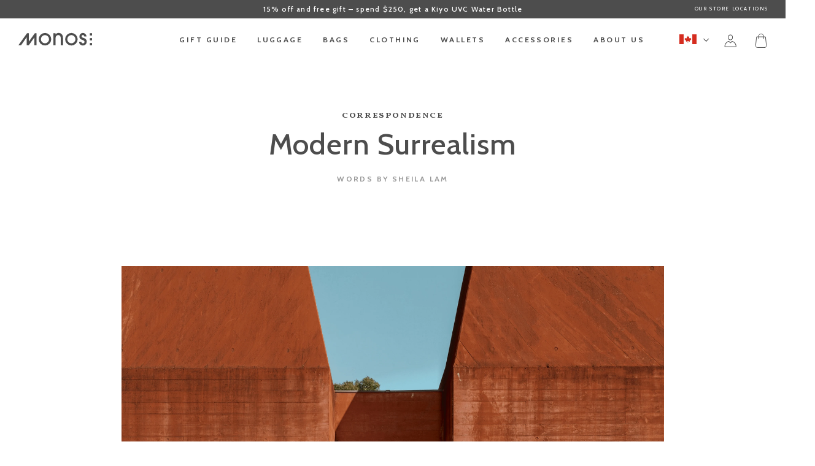

--- FILE ---
content_type: text/css
request_url: https://ca.monos.com/cdn/shop/t/560/assets/theme.min.css?v=174529057857805980441768588076
body_size: 74355
content:
.ba-slider,.ba-slider-mobile{position:relative;overflow:hidden}.ba-slider img,.ba-slider-mobile img{width:100%;display:block;max-width:none;opacity:0;transition:opacity .3s ease}.ba-slider img.in,.ba-slider-mobile img.in{opacity:1}.ba-slider .resize,.ba-slider-mobile .resize{position:absolute;top:0;left:0;height:100%;width:50%;overflow:hidden}.ba-slider .handle,.ba-slider-mobile .handle{position:absolute;left:50%;top:0;bottom:0;width:4px;margin-left:-2px;background:#fff;cursor:ew-resize}.ba-slider .handle:after,.ba-slider-mobile .handle:after{position:absolute;top:50%;width:64px;height:64px;margin:-32px 0 0 -32px;background-image:var(--before-after-handle);background-size:contain;background-repeat:no-repeat;content:" ";color:#fff;font-weight:bold;font-size:36px;text-align:center;line-height:64px;border-radius:50%;transition:all .3s ease;left:2px}*,input,:before,:after{box-sizing:border-box}html,body{padding:0;margin:0}article,aside,details,figcaption,figure,footer,header,hgroup,main,nav,section,summary{display:block}audio,canvas,progress,video{display:inline-block;vertical-align:baseline}input[type=number]::-webkit-inner-spin-button,input[type=number]::-webkit-outer-spin-button{height:auto}input[type=search]::-webkit-search-cancel-button,input[type=search]::-webkit-search-decoration{-webkit-appearance:none}.grid,.grid--condensed,.grid--full{zoom:1;list-style:none;margin:0;padding:0;margin-right:-15px;margin-left:-15px}.grid::after,.grid--condensed::after,.grid--full::after{content:"";display:table;clear:both}@media only screen and (min-width: 480px)and (max-width: 767px){.grid,.grid--condensed,.grid--full{margin-right:-7.5px;margin-left:-7.5px}}@media only screen and (min-width: 768px)and (max-width: 989px){.grid,.grid--condensed,.grid--full{margin-right:-10px;margin-left:-10px}}.grid__item{float:left;padding-right:15px;padding-left:15px;width:100%}@media only screen and (min-width: 480px)and (max-width: 767px){.grid__item{padding-right:7.5px;padding-left:7.5px}}@media only screen and (min-width: 768px)and (max-width: 989px){.grid__item{padding-right:10px;padding-left:10px}}.grid__item[class*="--push"]{position:relative}.grid--rev{direction:rtl;text-align:left}.grid--rev>.grid__item{direction:ltr;text-align:left;float:right}.grid--full{margin-right:0;margin-left:0}.grid--full>.grid__item{padding-right:0;padding-left:0}.grid--condensed{margin-right:-7.5px;margin-left:-7.5px}.grid--condensed>.grid__item{padding-right:7.5px;padding-left:7.5px}.one-whole{width:100%}.one-half{width:50%}.one-third{width:33.3333333333%}.two-thirds{width:66.6666666667%}.one-quarter{width:25%}.two-quarters{width:50%}.three-quarters{width:75%}.one-fifth{width:20%}.two-fifths{width:40%}.three-fifths{width:60%}.four-fifths{width:80%}.one-sixth{width:16.6666666667%}.two-sixths{width:33.3333333333%}.three-sixths{width:50%}.four-sixths{width:66.6666666667%}.five-sixths{width:83.3333333333%}.one-eighth{width:12.5%}.two-eighths{width:25%}.three-eighths{width:37.5%}.four-eighths{width:50%}.five-eighths{width:62.5%}.six-eighths{width:75%}.seven-eighths{width:87.5%}.one-ninth{width:11.1111111111%}.two-ninths{width:22.2222222222%}.three-ninths{width:33.3333333333%}.four-ninths{width:44.4444444444%}.five-ninths{width:55.5555555556%}.six-ninths{width:66.6666666667%}.seven-ninths{width:77.7777777778%}.eight-ninths{width:88.8888888889%}.one-tenth{width:10%}.two-tenths{width:20%}.three-tenths{width:30%}.four-tenths{width:40%}.five-tenths{width:50%}.six-tenths{width:60%}.seven-tenths{width:70%}.eight-tenths{width:80%}.nine-tenths{width:90%}.one-twelfth{width:8.3333333333%}.two-twelfths{width:16.6666666667%}.three-twelfths{width:25%}.four-twelfths{width:33.3333333333%}.five-twelfths{width:41.6666666667%}.six-twelfths{width:50%}.seven-twelfths{width:58.3333333333%}.eight-twelfths{width:66.6666666667%}.nine-twelfths{width:75%}.ten-twelfths{width:83.3333333333%}.eleven-twelfths{width:91.6666666667%}.show{display:block !important}.hide{display:none !important}.text-left{text-align:left !important}.text-right{text-align:right !important}.text-center{text-align:center !important}.py-1{padding-top:1px;padding-bottom:1px}.px-1{padding-left:1px;padding-right:1px}.pb-1{padding-bottom:1px}.pt-1{padding-top:1px}.pl-1{padding-left:1px}.pr-1{padding-right:1px}.my-1{margin-top:1px;margin-bottom:1px}.mx-1{margin-left:1px;margin-right:1px}.mt-10{margin-top:10px}.mb-10{margin-bottom:10px}.my-10{margin-top:10px;margin-bottom:10px}.mx-10{margin-left:10px;margin-right:10px}.py-10{padding-top:10px;padding-bottom:10px}.px-10{padding-left:10px;padding-right:10px}.pt-10{padding-top:10px}.pb-10{padding-bottom:10px}.pl-10{padding-left:10px}.pr-10{padding-right:10px}.py-2{padding-top:2px;padding-bottom:2px}.px-2{padding-left:2px;padding-right:2px}.pb-2{padding-bottom:2px}.pt-2{padding-top:2px}.pl-2{padding-left:2px}.pr-2{padding-right:2px}.my-2{margin-top:2px;margin-bottom:2px}.mx-2{margin-left:2px;margin-right:2px}.mt-20{margin-top:20px}.mb-20{margin-bottom:20px}.my-20{margin-top:20px;margin-bottom:20px}.mx-20{margin-left:20px;margin-right:20px}.py-20{padding-top:20px;padding-bottom:20px}.px-20{padding-left:20px;padding-right:20px}.pt-20{padding-top:20px}.pb-20{padding-bottom:20px}.pl-20{padding-left:20px}.pr-20{padding-right:20px}.py-3{padding-top:3px;padding-bottom:3px}.px-3{padding-left:3px;padding-right:3px}.pb-3{padding-bottom:3px}.pt-3{padding-top:3px}.pl-3{padding-left:3px}.pr-3{padding-right:3px}.my-3{margin-top:3px;margin-bottom:3px}.mx-3{margin-left:3px;margin-right:3px}.mt-30{margin-top:30px}.mb-30{margin-bottom:30px}.my-30{margin-top:30px;margin-bottom:30px}.mx-30{margin-left:30px;margin-right:30px}.py-30{padding-top:30px;padding-bottom:30px}.px-30{padding-left:30px;padding-right:30px}.pt-30{padding-top:30px}.pb-30{padding-bottom:30px}.pl-30{padding-left:30px}.pr-30{padding-right:30px}.py-4{padding-top:4px;padding-bottom:4px}.px-4{padding-left:4px;padding-right:4px}.pb-4{padding-bottom:4px}.pt-4{padding-top:4px}.pl-4{padding-left:4px}.pr-4{padding-right:4px}.my-4{margin-top:4px;margin-bottom:4px}.mx-4{margin-left:4px;margin-right:4px}.mt-40{margin-top:40px}.mb-40{margin-bottom:40px}.my-40{margin-top:40px;margin-bottom:40px}.mx-40{margin-left:40px;margin-right:40px}.py-40{padding-top:40px;padding-bottom:40px}.px-40{padding-left:40px;padding-right:40px}.pt-40{padding-top:40px}.pb-40{padding-bottom:40px}.pl-40{padding-left:40px}.pr-40{padding-right:40px}.py-5{padding-top:5px;padding-bottom:5px}.px-5{padding-left:5px;padding-right:5px}.pb-5{padding-bottom:5px}.pt-5{padding-top:5px}.pl-5{padding-left:5px}.pr-5{padding-right:5px}.my-5{margin-top:5px;margin-bottom:5px}.mx-5{margin-left:5px;margin-right:5px}.mt-50{margin-top:50px}.mb-50{margin-bottom:50px}.my-50{margin-top:50px;margin-bottom:50px}.mx-50{margin-left:50px;margin-right:50px}.py-50{padding-top:50px;padding-bottom:50px}.px-50{padding-left:50px;padding-right:50px}.pt-50{padding-top:50px}.pb-50{padding-bottom:50px}.pl-50{padding-left:50px}.pr-50{padding-right:50px}.py-6{padding-top:6px;padding-bottom:6px}.px-6{padding-left:6px;padding-right:6px}.pb-6{padding-bottom:6px}.pt-6{padding-top:6px}.pl-6{padding-left:6px}.pr-6{padding-right:6px}.my-6{margin-top:6px;margin-bottom:6px}.mx-6{margin-left:6px;margin-right:6px}.mt-60{margin-top:60px}.mb-60{margin-bottom:60px}.my-60{margin-top:60px;margin-bottom:60px}.mx-60{margin-left:60px;margin-right:60px}.py-60{padding-top:60px;padding-bottom:60px}.px-60{padding-left:60px;padding-right:60px}.pt-60{padding-top:60px}.pb-60{padding-bottom:60px}.pl-60{padding-left:60px}.pr-60{padding-right:60px}.py-7{padding-top:7px;padding-bottom:7px}.px-7{padding-left:7px;padding-right:7px}.pb-7{padding-bottom:7px}.pt-7{padding-top:7px}.pl-7{padding-left:7px}.pr-7{padding-right:7px}.my-7{margin-top:7px;margin-bottom:7px}.mx-7{margin-left:7px;margin-right:7px}.mt-70{margin-top:70px}.mb-70{margin-bottom:70px}.my-70{margin-top:70px;margin-bottom:70px}.mx-70{margin-left:70px;margin-right:70px}.py-70{padding-top:70px;padding-bottom:70px}.px-70{padding-left:70px;padding-right:70px}.pt-70{padding-top:70px}.pb-70{padding-bottom:70px}.pl-70{padding-left:70px}.pr-70{padding-right:70px}.py-8{padding-top:8px;padding-bottom:8px}.px-8{padding-left:8px;padding-right:8px}.pb-8{padding-bottom:8px}.pt-8{padding-top:8px}.pl-8{padding-left:8px}.pr-8{padding-right:8px}.my-8{margin-top:8px;margin-bottom:8px}.mx-8{margin-left:8px;margin-right:8px}.mt-80{margin-top:80px}.mb-80{margin-bottom:80px}.my-80{margin-top:80px;margin-bottom:80px}.mx-80{margin-left:80px;margin-right:80px}.py-80{padding-top:80px;padding-bottom:80px}.px-80{padding-left:80px;padding-right:80px}.pt-80{padding-top:80px}.pb-80{padding-bottom:80px}.pl-80{padding-left:80px}.pr-80{padding-right:80px}.py-9{padding-top:9px;padding-bottom:9px}.px-9{padding-left:9px;padding-right:9px}.pb-9{padding-bottom:9px}.pt-9{padding-top:9px}.pl-9{padding-left:9px}.pr-9{padding-right:9px}.my-9{margin-top:9px;margin-bottom:9px}.mx-9{margin-left:9px;margin-right:9px}.mt-90{margin-top:90px}.mb-90{margin-bottom:90px}.my-90{margin-top:90px;margin-bottom:90px}.mx-90{margin-left:90px;margin-right:90px}.py-90{padding-top:90px;padding-bottom:90px}.px-90{padding-left:90px;padding-right:90px}.pt-90{padding-top:90px}.pb-90{padding-bottom:90px}.pl-90{padding-left:90px}.pr-90{padding-right:90px}@media only screen and (max-width: 479px){.mobile--one-whole{width:100%}.mobile--one-half{width:50%}.mobile--one-third{width:33.3333333333%}.mobile--two-thirds{width:66.6666666667%}.mobile--one-quarter{width:25%}.mobile--two-quarters{width:50%}.mobile--three-quarters{width:75%}.mobile--one-fifth{width:20%}.mobile--two-fifths{width:40%}.mobile--three-fifths{width:60%}.mobile--four-fifths{width:80%}.mobile--one-sixth{width:16.6666666667%}.mobile--two-sixths{width:33.3333333333%}.mobile--three-sixths{width:50%}.mobile--four-sixths{width:66.6666666667%}.mobile--five-sixths{width:83.3333333333%}.mobile--one-eighth{width:12.5%}.mobile--two-eighths{width:25%}.mobile--three-eighths{width:37.5%}.mobile--four-eighths{width:50%}.mobile--five-eighths{width:62.5%}.mobile--six-eighths{width:75%}.mobile--seven-eighths{width:87.5%}.mobile--one-ninth{width:11.1111111111%}.mobile--two-ninths{width:22.2222222222%}.mobile--three-ninths{width:33.3333333333%}.mobile--four-ninths{width:44.4444444444%}.mobile--five-ninths{width:55.5555555556%}.mobile--six-ninths{width:66.6666666667%}.mobile--seven-ninths{width:77.7777777778%}.mobile--eight-ninths{width:88.8888888889%}.mobile--one-tenth{width:10%}.mobile--two-tenths{width:20%}.mobile--three-tenths{width:30%}.mobile--four-tenths{width:40%}.mobile--five-tenths{width:50%}.mobile--six-tenths{width:60%}.mobile--seven-tenths{width:70%}.mobile--eight-tenths{width:80%}.mobile--nine-tenths{width:90%}.mobile--one-twelfth{width:8.3333333333%}.mobile--two-twelfths{width:16.6666666667%}.mobile--three-twelfths{width:25%}.mobile--four-twelfths{width:33.3333333333%}.mobile--five-twelfths{width:41.6666666667%}.mobile--six-twelfths{width:50%}.mobile--seven-twelfths{width:58.3333333333%}.mobile--eight-twelfths{width:66.6666666667%}.mobile--nine-twelfths{width:75%}.mobile--ten-twelfths{width:83.3333333333%}.mobile--eleven-twelfths{width:91.6666666667%}.grid--uniform .mobile--one-half:nth-child(2n+1),.grid--uniform .mobile--one-third:nth-child(3n+1),.grid--uniform .mobile--one-quarter:nth-child(4n+1),.grid--uniform .mobile--one-fifth:nth-child(5n+1),.grid--uniform .mobile--one-sixth:nth-child(6n+1),.grid--uniform .mobile--two-sixths:nth-child(3n+1),.grid--uniform .mobile--three-sixths:nth-child(2n+1),.grid--uniform .mobile--one-eighth:nth-child(8n+1),.grid--uniform .mobile--two-eighths:nth-child(4n+1),.grid--uniform .mobile--four-eighths:nth-child(2n+1),.grid--uniform .mobile--five-tenths:nth-child(2n+1),.grid--uniform .mobile--one-twelfth:nth-child(12n+1),.grid--uniform .mobile--two-twelfths:nth-child(6n+1),.grid--uniform .mobile--three-twelfths:nth-child(4n+1),.grid--uniform .mobile--four-twelfths:nth-child(3n+1),.grid--uniform .mobile--six-twelfths:nth-child(2n+1){clear:both}.mobile--show{display:block !important}.mobile--hide{display:none !important}.mobile--text-left{text-align:left !important}.mobile--text-right{text-align:right !important}.mobile--text-center{text-align:center !important}.mobile--py-1{padding-top:1px;padding-bottom:1px}.mobile--px-1{padding-left:1px;padding-right:1px}.mobile--pb-1{padding-bottom:1px}.mobile--pt-1{padding-top:1px}.mobile--pl-1{padding-left:1px}.mobile--pr-1{padding-right:1px}.mobile--my-1{margin-top:1px;margin-bottom:1px}.mobile--mx-1{margin-left:1px;margin-right:1px}.mobile--mt-10{margin-top:10px}.mobile--mb-10{margin-bottom:10px}.mobile--my-10{margin-top:10px;margin-bottom:10px}.mobile--mx-10{margin-left:10px;margin-right:10px}.mobile--py-10{padding-top:10px;padding-bottom:10px}.mobile--px-10{padding-left:10px;padding-right:10px}.mobile--pt-10{padding-top:10px}.mobile--pb-10{padding-bottom:10px}.mobile--pl-10{padding-left:10px}.mobile--pr-10{padding-right:10px}.mobile--py-2{padding-top:2px;padding-bottom:2px}.mobile--px-2{padding-left:2px;padding-right:2px}.mobile--pb-2{padding-bottom:2px}.mobile--pt-2{padding-top:2px}.mobile--pl-2{padding-left:2px}.mobile--pr-2{padding-right:2px}.mobile--my-2{margin-top:2px;margin-bottom:2px}.mobile--mx-2{margin-left:2px;margin-right:2px}.mobile--mt-20{margin-top:20px}.mobile--mb-20{margin-bottom:20px}.mobile--my-20{margin-top:20px;margin-bottom:20px}.mobile--mx-20{margin-left:20px;margin-right:20px}.mobile--py-20{padding-top:20px;padding-bottom:20px}.mobile--px-20{padding-left:20px;padding-right:20px}.mobile--pt-20{padding-top:20px}.mobile--pb-20{padding-bottom:20px}.mobile--pl-20{padding-left:20px}.mobile--pr-20{padding-right:20px}.mobile--py-3{padding-top:3px;padding-bottom:3px}.mobile--px-3{padding-left:3px;padding-right:3px}.mobile--pb-3{padding-bottom:3px}.mobile--pt-3{padding-top:3px}.mobile--pl-3{padding-left:3px}.mobile--pr-3{padding-right:3px}.mobile--my-3{margin-top:3px;margin-bottom:3px}.mobile--mx-3{margin-left:3px;margin-right:3px}.mobile--mt-30{margin-top:30px}.mobile--mb-30{margin-bottom:30px}.mobile--my-30{margin-top:30px;margin-bottom:30px}.mobile--mx-30{margin-left:30px;margin-right:30px}.mobile--py-30{padding-top:30px;padding-bottom:30px}.mobile--px-30{padding-left:30px;padding-right:30px}.mobile--pt-30{padding-top:30px}.mobile--pb-30{padding-bottom:30px}.mobile--pl-30{padding-left:30px}.mobile--pr-30{padding-right:30px}.mobile--py-4{padding-top:4px;padding-bottom:4px}.mobile--px-4{padding-left:4px;padding-right:4px}.mobile--pb-4{padding-bottom:4px}.mobile--pt-4{padding-top:4px}.mobile--pl-4{padding-left:4px}.mobile--pr-4{padding-right:4px}.mobile--my-4{margin-top:4px;margin-bottom:4px}.mobile--mx-4{margin-left:4px;margin-right:4px}.mobile--mt-40{margin-top:40px}.mobile--mb-40{margin-bottom:40px}.mobile--my-40{margin-top:40px;margin-bottom:40px}.mobile--mx-40{margin-left:40px;margin-right:40px}.mobile--py-40{padding-top:40px;padding-bottom:40px}.mobile--px-40{padding-left:40px;padding-right:40px}.mobile--pt-40{padding-top:40px}.mobile--pb-40{padding-bottom:40px}.mobile--pl-40{padding-left:40px}.mobile--pr-40{padding-right:40px}.mobile--py-5{padding-top:5px;padding-bottom:5px}.mobile--px-5{padding-left:5px;padding-right:5px}.mobile--pb-5{padding-bottom:5px}.mobile--pt-5{padding-top:5px}.mobile--pl-5{padding-left:5px}.mobile--pr-5{padding-right:5px}.mobile--my-5{margin-top:5px;margin-bottom:5px}.mobile--mx-5{margin-left:5px;margin-right:5px}.mobile--mt-50{margin-top:50px}.mobile--mb-50{margin-bottom:50px}.mobile--my-50{margin-top:50px;margin-bottom:50px}.mobile--mx-50{margin-left:50px;margin-right:50px}.mobile--py-50{padding-top:50px;padding-bottom:50px}.mobile--px-50{padding-left:50px;padding-right:50px}.mobile--pt-50{padding-top:50px}.mobile--pb-50{padding-bottom:50px}.mobile--pl-50{padding-left:50px}.mobile--pr-50{padding-right:50px}.mobile--py-6{padding-top:6px;padding-bottom:6px}.mobile--px-6{padding-left:6px;padding-right:6px}.mobile--pb-6{padding-bottom:6px}.mobile--pt-6{padding-top:6px}.mobile--pl-6{padding-left:6px}.mobile--pr-6{padding-right:6px}.mobile--my-6{margin-top:6px;margin-bottom:6px}.mobile--mx-6{margin-left:6px;margin-right:6px}.mobile--mt-60{margin-top:60px}.mobile--mb-60{margin-bottom:60px}.mobile--my-60{margin-top:60px;margin-bottom:60px}.mobile--mx-60{margin-left:60px;margin-right:60px}.mobile--py-60{padding-top:60px;padding-bottom:60px}.mobile--px-60{padding-left:60px;padding-right:60px}.mobile--pt-60{padding-top:60px}.mobile--pb-60{padding-bottom:60px}.mobile--pl-60{padding-left:60px}.mobile--pr-60{padding-right:60px}.mobile--py-7{padding-top:7px;padding-bottom:7px}.mobile--px-7{padding-left:7px;padding-right:7px}.mobile--pb-7{padding-bottom:7px}.mobile--pt-7{padding-top:7px}.mobile--pl-7{padding-left:7px}.mobile--pr-7{padding-right:7px}.mobile--my-7{margin-top:7px;margin-bottom:7px}.mobile--mx-7{margin-left:7px;margin-right:7px}.mobile--mt-70{margin-top:70px}.mobile--mb-70{margin-bottom:70px}.mobile--my-70{margin-top:70px;margin-bottom:70px}.mobile--mx-70{margin-left:70px;margin-right:70px}.mobile--py-70{padding-top:70px;padding-bottom:70px}.mobile--px-70{padding-left:70px;padding-right:70px}.mobile--pt-70{padding-top:70px}.mobile--pb-70{padding-bottom:70px}.mobile--pl-70{padding-left:70px}.mobile--pr-70{padding-right:70px}.mobile--py-8{padding-top:8px;padding-bottom:8px}.mobile--px-8{padding-left:8px;padding-right:8px}.mobile--pb-8{padding-bottom:8px}.mobile--pt-8{padding-top:8px}.mobile--pl-8{padding-left:8px}.mobile--pr-8{padding-right:8px}.mobile--my-8{margin-top:8px;margin-bottom:8px}.mobile--mx-8{margin-left:8px;margin-right:8px}.mobile--mt-80{margin-top:80px}.mobile--mb-80{margin-bottom:80px}.mobile--my-80{margin-top:80px;margin-bottom:80px}.mobile--mx-80{margin-left:80px;margin-right:80px}.mobile--py-80{padding-top:80px;padding-bottom:80px}.mobile--px-80{padding-left:80px;padding-right:80px}.mobile--pt-80{padding-top:80px}.mobile--pb-80{padding-bottom:80px}.mobile--pl-80{padding-left:80px}.mobile--pr-80{padding-right:80px}.mobile--py-9{padding-top:9px;padding-bottom:9px}.mobile--px-9{padding-left:9px;padding-right:9px}.mobile--pb-9{padding-bottom:9px}.mobile--pt-9{padding-top:9px}.mobile--pl-9{padding-left:9px}.mobile--pr-9{padding-right:9px}.mobile--my-9{margin-top:9px;margin-bottom:9px}.mobile--mx-9{margin-left:9px;margin-right:9px}.mobile--mt-90{margin-top:90px}.mobile--mb-90{margin-bottom:90px}.mobile--my-90{margin-top:90px;margin-bottom:90px}.mobile--mx-90{margin-left:90px;margin-right:90px}.mobile--py-90{padding-top:90px;padding-bottom:90px}.mobile--px-90{padding-left:90px;padding-right:90px}.mobile--pt-90{padding-top:90px}.mobile--pb-90{padding-bottom:90px}.mobile--pl-90{padding-left:90px}.mobile--pr-90{padding-right:90px}}@media only screen and (min-width: 480px)and (max-width: 767px){.small--one-whole{width:100%}.small--one-half{width:50%}.small--one-third{width:33.3333333333%}.small--two-thirds{width:66.6666666667%}.small--one-quarter{width:25%}.small--two-quarters{width:50%}.small--three-quarters{width:75%}.small--one-fifth{width:20%}.small--two-fifths{width:40%}.small--three-fifths{width:60%}.small--four-fifths{width:80%}.small--one-sixth{width:16.6666666667%}.small--two-sixths{width:33.3333333333%}.small--three-sixths{width:50%}.small--four-sixths{width:66.6666666667%}.small--five-sixths{width:83.3333333333%}.small--one-eighth{width:12.5%}.small--two-eighths{width:25%}.small--three-eighths{width:37.5%}.small--four-eighths{width:50%}.small--five-eighths{width:62.5%}.small--six-eighths{width:75%}.small--seven-eighths{width:87.5%}.small--one-ninth{width:11.1111111111%}.small--two-ninths{width:22.2222222222%}.small--three-ninths{width:33.3333333333%}.small--four-ninths{width:44.4444444444%}.small--five-ninths{width:55.5555555556%}.small--six-ninths{width:66.6666666667%}.small--seven-ninths{width:77.7777777778%}.small--eight-ninths{width:88.8888888889%}.small--one-tenth{width:10%}.small--two-tenths{width:20%}.small--three-tenths{width:30%}.small--four-tenths{width:40%}.small--five-tenths{width:50%}.small--six-tenths{width:60%}.small--seven-tenths{width:70%}.small--eight-tenths{width:80%}.small--nine-tenths{width:90%}.small--one-twelfth{width:8.3333333333%}.small--two-twelfths{width:16.6666666667%}.small--three-twelfths{width:25%}.small--four-twelfths{width:33.3333333333%}.small--five-twelfths{width:41.6666666667%}.small--six-twelfths{width:50%}.small--seven-twelfths{width:58.3333333333%}.small--eight-twelfths{width:66.6666666667%}.small--nine-twelfths{width:75%}.small--ten-twelfths{width:83.3333333333%}.small--eleven-twelfths{width:91.6666666667%}.grid--uniform .small--one-half:nth-child(2n+1),.grid--uniform .small--one-third:nth-child(3n+1),.grid--uniform .small--one-quarter:nth-child(4n+1),.grid--uniform .small--one-fifth:nth-child(5n+1),.grid--uniform .small--one-sixth:nth-child(6n+1),.grid--uniform .small--two-sixths:nth-child(3n+1),.grid--uniform .small--three-sixths:nth-child(2n+1),.grid--uniform .small--one-eighth:nth-child(8n+1),.grid--uniform .small--two-eighths:nth-child(4n+1),.grid--uniform .small--four-eighths:nth-child(2n+1),.grid--uniform .small--five-tenths:nth-child(2n+1),.grid--uniform .small--one-twelfth:nth-child(12n+1),.grid--uniform .small--two-twelfths:nth-child(6n+1),.grid--uniform .small--three-twelfths:nth-child(4n+1),.grid--uniform .small--four-twelfths:nth-child(3n+1),.grid--uniform .small--six-twelfths:nth-child(2n+1){clear:both}.small--show{display:block !important}.small--hide{display:none !important}.small--text-left{text-align:left !important}.small--text-right{text-align:right !important}.small--text-center{text-align:center !important}.small--py-1{padding-top:1px;padding-bottom:1px}.small--px-1{padding-left:1px;padding-right:1px}.small--pb-1{padding-bottom:1px}.small--pt-1{padding-top:1px}.small--pl-1{padding-left:1px}.small--pr-1{padding-right:1px}.small--my-1{margin-top:1px;margin-bottom:1px}.small--mx-1{margin-left:1px;margin-right:1px}.small--mt-10{margin-top:10px}.small--mb-10{margin-bottom:10px}.small--my-10{margin-top:10px;margin-bottom:10px}.small--mx-10{margin-left:10px;margin-right:10px}.small--py-10{padding-top:10px;padding-bottom:10px}.small--px-10{padding-left:10px;padding-right:10px}.small--pt-10{padding-top:10px}.small--pb-10{padding-bottom:10px}.small--pl-10{padding-left:10px}.small--pr-10{padding-right:10px}.small--py-2{padding-top:2px;padding-bottom:2px}.small--px-2{padding-left:2px;padding-right:2px}.small--pb-2{padding-bottom:2px}.small--pt-2{padding-top:2px}.small--pl-2{padding-left:2px}.small--pr-2{padding-right:2px}.small--my-2{margin-top:2px;margin-bottom:2px}.small--mx-2{margin-left:2px;margin-right:2px}.small--mt-20{margin-top:20px}.small--mb-20{margin-bottom:20px}.small--my-20{margin-top:20px;margin-bottom:20px}.small--mx-20{margin-left:20px;margin-right:20px}.small--py-20{padding-top:20px;padding-bottom:20px}.small--px-20{padding-left:20px;padding-right:20px}.small--pt-20{padding-top:20px}.small--pb-20{padding-bottom:20px}.small--pl-20{padding-left:20px}.small--pr-20{padding-right:20px}.small--py-3{padding-top:3px;padding-bottom:3px}.small--px-3{padding-left:3px;padding-right:3px}.small--pb-3{padding-bottom:3px}.small--pt-3{padding-top:3px}.small--pl-3{padding-left:3px}.small--pr-3{padding-right:3px}.small--my-3{margin-top:3px;margin-bottom:3px}.small--mx-3{margin-left:3px;margin-right:3px}.small--mt-30{margin-top:30px}.small--mb-30{margin-bottom:30px}.small--my-30{margin-top:30px;margin-bottom:30px}.small--mx-30{margin-left:30px;margin-right:30px}.small--py-30{padding-top:30px;padding-bottom:30px}.small--px-30{padding-left:30px;padding-right:30px}.small--pt-30{padding-top:30px}.small--pb-30{padding-bottom:30px}.small--pl-30{padding-left:30px}.small--pr-30{padding-right:30px}.small--py-4{padding-top:4px;padding-bottom:4px}.small--px-4{padding-left:4px;padding-right:4px}.small--pb-4{padding-bottom:4px}.small--pt-4{padding-top:4px}.small--pl-4{padding-left:4px}.small--pr-4{padding-right:4px}.small--my-4{margin-top:4px;margin-bottom:4px}.small--mx-4{margin-left:4px;margin-right:4px}.small--mt-40{margin-top:40px}.small--mb-40{margin-bottom:40px}.small--my-40{margin-top:40px;margin-bottom:40px}.small--mx-40{margin-left:40px;margin-right:40px}.small--py-40{padding-top:40px;padding-bottom:40px}.small--px-40{padding-left:40px;padding-right:40px}.small--pt-40{padding-top:40px}.small--pb-40{padding-bottom:40px}.small--pl-40{padding-left:40px}.small--pr-40{padding-right:40px}.small--py-5{padding-top:5px;padding-bottom:5px}.small--px-5{padding-left:5px;padding-right:5px}.small--pb-5{padding-bottom:5px}.small--pt-5{padding-top:5px}.small--pl-5{padding-left:5px}.small--pr-5{padding-right:5px}.small--my-5{margin-top:5px;margin-bottom:5px}.small--mx-5{margin-left:5px;margin-right:5px}.small--mt-50{margin-top:50px}.small--mb-50{margin-bottom:50px}.small--my-50{margin-top:50px;margin-bottom:50px}.small--mx-50{margin-left:50px;margin-right:50px}.small--py-50{padding-top:50px;padding-bottom:50px}.small--px-50{padding-left:50px;padding-right:50px}.small--pt-50{padding-top:50px}.small--pb-50{padding-bottom:50px}.small--pl-50{padding-left:50px}.small--pr-50{padding-right:50px}.small--py-6{padding-top:6px;padding-bottom:6px}.small--px-6{padding-left:6px;padding-right:6px}.small--pb-6{padding-bottom:6px}.small--pt-6{padding-top:6px}.small--pl-6{padding-left:6px}.small--pr-6{padding-right:6px}.small--my-6{margin-top:6px;margin-bottom:6px}.small--mx-6{margin-left:6px;margin-right:6px}.small--mt-60{margin-top:60px}.small--mb-60{margin-bottom:60px}.small--my-60{margin-top:60px;margin-bottom:60px}.small--mx-60{margin-left:60px;margin-right:60px}.small--py-60{padding-top:60px;padding-bottom:60px}.small--px-60{padding-left:60px;padding-right:60px}.small--pt-60{padding-top:60px}.small--pb-60{padding-bottom:60px}.small--pl-60{padding-left:60px}.small--pr-60{padding-right:60px}.small--py-7{padding-top:7px;padding-bottom:7px}.small--px-7{padding-left:7px;padding-right:7px}.small--pb-7{padding-bottom:7px}.small--pt-7{padding-top:7px}.small--pl-7{padding-left:7px}.small--pr-7{padding-right:7px}.small--my-7{margin-top:7px;margin-bottom:7px}.small--mx-7{margin-left:7px;margin-right:7px}.small--mt-70{margin-top:70px}.small--mb-70{margin-bottom:70px}.small--my-70{margin-top:70px;margin-bottom:70px}.small--mx-70{margin-left:70px;margin-right:70px}.small--py-70{padding-top:70px;padding-bottom:70px}.small--px-70{padding-left:70px;padding-right:70px}.small--pt-70{padding-top:70px}.small--pb-70{padding-bottom:70px}.small--pl-70{padding-left:70px}.small--pr-70{padding-right:70px}.small--py-8{padding-top:8px;padding-bottom:8px}.small--px-8{padding-left:8px;padding-right:8px}.small--pb-8{padding-bottom:8px}.small--pt-8{padding-top:8px}.small--pl-8{padding-left:8px}.small--pr-8{padding-right:8px}.small--my-8{margin-top:8px;margin-bottom:8px}.small--mx-8{margin-left:8px;margin-right:8px}.small--mt-80{margin-top:80px}.small--mb-80{margin-bottom:80px}.small--my-80{margin-top:80px;margin-bottom:80px}.small--mx-80{margin-left:80px;margin-right:80px}.small--py-80{padding-top:80px;padding-bottom:80px}.small--px-80{padding-left:80px;padding-right:80px}.small--pt-80{padding-top:80px}.small--pb-80{padding-bottom:80px}.small--pl-80{padding-left:80px}.small--pr-80{padding-right:80px}.small--py-9{padding-top:9px;padding-bottom:9px}.small--px-9{padding-left:9px;padding-right:9px}.small--pb-9{padding-bottom:9px}.small--pt-9{padding-top:9px}.small--pl-9{padding-left:9px}.small--pr-9{padding-right:9px}.small--my-9{margin-top:9px;margin-bottom:9px}.small--mx-9{margin-left:9px;margin-right:9px}.small--mt-90{margin-top:90px}.small--mb-90{margin-bottom:90px}.small--my-90{margin-top:90px;margin-bottom:90px}.small--mx-90{margin-left:90px;margin-right:90px}.small--py-90{padding-top:90px;padding-bottom:90px}.small--px-90{padding-left:90px;padding-right:90px}.small--pt-90{padding-top:90px}.small--pb-90{padding-bottom:90px}.small--pl-90{padding-left:90px}.small--pr-90{padding-right:90px}}@media only screen and (min-width: 480px){.small-up--one-whole{width:100%}.small-up--one-half{width:50%}.small-up--one-third{width:33.3333333333%}.small-up--two-thirds{width:66.6666666667%}.small-up--one-quarter{width:25%}.small-up--two-quarters{width:50%}.small-up--three-quarters{width:75%}.small-up--one-fifth{width:20%}.small-up--two-fifths{width:40%}.small-up--three-fifths{width:60%}.small-up--four-fifths{width:80%}.small-up--one-sixth{width:16.6666666667%}.small-up--two-sixths{width:33.3333333333%}.small-up--three-sixths{width:50%}.small-up--four-sixths{width:66.6666666667%}.small-up--five-sixths{width:83.3333333333%}.small-up--one-eighth{width:12.5%}.small-up--two-eighths{width:25%}.small-up--three-eighths{width:37.5%}.small-up--four-eighths{width:50%}.small-up--five-eighths{width:62.5%}.small-up--six-eighths{width:75%}.small-up--seven-eighths{width:87.5%}.small-up--one-ninth{width:11.1111111111%}.small-up--two-ninths{width:22.2222222222%}.small-up--three-ninths{width:33.3333333333%}.small-up--four-ninths{width:44.4444444444%}.small-up--five-ninths{width:55.5555555556%}.small-up--six-ninths{width:66.6666666667%}.small-up--seven-ninths{width:77.7777777778%}.small-up--eight-ninths{width:88.8888888889%}.small-up--one-tenth{width:10%}.small-up--two-tenths{width:20%}.small-up--three-tenths{width:30%}.small-up--four-tenths{width:40%}.small-up--five-tenths{width:50%}.small-up--six-tenths{width:60%}.small-up--seven-tenths{width:70%}.small-up--eight-tenths{width:80%}.small-up--nine-tenths{width:90%}.small-up--one-twelfth{width:8.3333333333%}.small-up--two-twelfths{width:16.6666666667%}.small-up--three-twelfths{width:25%}.small-up--four-twelfths{width:33.3333333333%}.small-up--five-twelfths{width:41.6666666667%}.small-up--six-twelfths{width:50%}.small-up--seven-twelfths{width:58.3333333333%}.small-up--eight-twelfths{width:66.6666666667%}.small-up--nine-twelfths{width:75%}.small-up--ten-twelfths{width:83.3333333333%}.small-up--eleven-twelfths{width:91.6666666667%}.grid--uniform .small-up--one-half:nth-child(2n+1),.grid--uniform .small-up--one-third:nth-child(3n+1),.grid--uniform .small-up--one-quarter:nth-child(4n+1),.grid--uniform .small-up--one-fifth:nth-child(5n+1),.grid--uniform .small-up--one-sixth:nth-child(6n+1),.grid--uniform .small-up--two-sixths:nth-child(3n+1),.grid--uniform .small-up--three-sixths:nth-child(2n+1),.grid--uniform .small-up--one-eighth:nth-child(8n+1),.grid--uniform .small-up--two-eighths:nth-child(4n+1),.grid--uniform .small-up--four-eighths:nth-child(2n+1),.grid--uniform .small-up--five-tenths:nth-child(2n+1),.grid--uniform .small-up--one-twelfth:nth-child(12n+1),.grid--uniform .small-up--two-twelfths:nth-child(6n+1),.grid--uniform .small-up--three-twelfths:nth-child(4n+1),.grid--uniform .small-up--four-twelfths:nth-child(3n+1),.grid--uniform .small-up--six-twelfths:nth-child(2n+1){clear:both}.small-up--show{display:block !important}.small-up--hide{display:none !important}.small-up--text-left{text-align:left !important}.small-up--text-right{text-align:right !important}.small-up--text-center{text-align:center !important}.small-up--py-1{padding-top:1px;padding-bottom:1px}.small-up--px-1{padding-left:1px;padding-right:1px}.small-up--pb-1{padding-bottom:1px}.small-up--pt-1{padding-top:1px}.small-up--pl-1{padding-left:1px}.small-up--pr-1{padding-right:1px}.small-up--my-1{margin-top:1px;margin-bottom:1px}.small-up--mx-1{margin-left:1px;margin-right:1px}.small-up--mt-10{margin-top:10px}.small-up--mb-10{margin-bottom:10px}.small-up--my-10{margin-top:10px;margin-bottom:10px}.small-up--mx-10{margin-left:10px;margin-right:10px}.small-up--py-10{padding-top:10px;padding-bottom:10px}.small-up--px-10{padding-left:10px;padding-right:10px}.small-up--pt-10{padding-top:10px}.small-up--pb-10{padding-bottom:10px}.small-up--pl-10{padding-left:10px}.small-up--pr-10{padding-right:10px}.small-up--py-2{padding-top:2px;padding-bottom:2px}.small-up--px-2{padding-left:2px;padding-right:2px}.small-up--pb-2{padding-bottom:2px}.small-up--pt-2{padding-top:2px}.small-up--pl-2{padding-left:2px}.small-up--pr-2{padding-right:2px}.small-up--my-2{margin-top:2px;margin-bottom:2px}.small-up--mx-2{margin-left:2px;margin-right:2px}.small-up--mt-20{margin-top:20px}.small-up--mb-20{margin-bottom:20px}.small-up--my-20{margin-top:20px;margin-bottom:20px}.small-up--mx-20{margin-left:20px;margin-right:20px}.small-up--py-20{padding-top:20px;padding-bottom:20px}.small-up--px-20{padding-left:20px;padding-right:20px}.small-up--pt-20{padding-top:20px}.small-up--pb-20{padding-bottom:20px}.small-up--pl-20{padding-left:20px}.small-up--pr-20{padding-right:20px}.small-up--py-3{padding-top:3px;padding-bottom:3px}.small-up--px-3{padding-left:3px;padding-right:3px}.small-up--pb-3{padding-bottom:3px}.small-up--pt-3{padding-top:3px}.small-up--pl-3{padding-left:3px}.small-up--pr-3{padding-right:3px}.small-up--my-3{margin-top:3px;margin-bottom:3px}.small-up--mx-3{margin-left:3px;margin-right:3px}.small-up--mt-30{margin-top:30px}.small-up--mb-30{margin-bottom:30px}.small-up--my-30{margin-top:30px;margin-bottom:30px}.small-up--mx-30{margin-left:30px;margin-right:30px}.small-up--py-30{padding-top:30px;padding-bottom:30px}.small-up--px-30{padding-left:30px;padding-right:30px}.small-up--pt-30{padding-top:30px}.small-up--pb-30{padding-bottom:30px}.small-up--pl-30{padding-left:30px}.small-up--pr-30{padding-right:30px}.small-up--py-4{padding-top:4px;padding-bottom:4px}.small-up--px-4{padding-left:4px;padding-right:4px}.small-up--pb-4{padding-bottom:4px}.small-up--pt-4{padding-top:4px}.small-up--pl-4{padding-left:4px}.small-up--pr-4{padding-right:4px}.small-up--my-4{margin-top:4px;margin-bottom:4px}.small-up--mx-4{margin-left:4px;margin-right:4px}.small-up--mt-40{margin-top:40px}.small-up--mb-40{margin-bottom:40px}.small-up--my-40{margin-top:40px;margin-bottom:40px}.small-up--mx-40{margin-left:40px;margin-right:40px}.small-up--py-40{padding-top:40px;padding-bottom:40px}.small-up--px-40{padding-left:40px;padding-right:40px}.small-up--pt-40{padding-top:40px}.small-up--pb-40{padding-bottom:40px}.small-up--pl-40{padding-left:40px}.small-up--pr-40{padding-right:40px}.small-up--py-5{padding-top:5px;padding-bottom:5px}.small-up--px-5{padding-left:5px;padding-right:5px}.small-up--pb-5{padding-bottom:5px}.small-up--pt-5{padding-top:5px}.small-up--pl-5{padding-left:5px}.small-up--pr-5{padding-right:5px}.small-up--my-5{margin-top:5px;margin-bottom:5px}.small-up--mx-5{margin-left:5px;margin-right:5px}.small-up--mt-50{margin-top:50px}.small-up--mb-50{margin-bottom:50px}.small-up--my-50{margin-top:50px;margin-bottom:50px}.small-up--mx-50{margin-left:50px;margin-right:50px}.small-up--py-50{padding-top:50px;padding-bottom:50px}.small-up--px-50{padding-left:50px;padding-right:50px}.small-up--pt-50{padding-top:50px}.small-up--pb-50{padding-bottom:50px}.small-up--pl-50{padding-left:50px}.small-up--pr-50{padding-right:50px}.small-up--py-6{padding-top:6px;padding-bottom:6px}.small-up--px-6{padding-left:6px;padding-right:6px}.small-up--pb-6{padding-bottom:6px}.small-up--pt-6{padding-top:6px}.small-up--pl-6{padding-left:6px}.small-up--pr-6{padding-right:6px}.small-up--my-6{margin-top:6px;margin-bottom:6px}.small-up--mx-6{margin-left:6px;margin-right:6px}.small-up--mt-60{margin-top:60px}.small-up--mb-60{margin-bottom:60px}.small-up--my-60{margin-top:60px;margin-bottom:60px}.small-up--mx-60{margin-left:60px;margin-right:60px}.small-up--py-60{padding-top:60px;padding-bottom:60px}.small-up--px-60{padding-left:60px;padding-right:60px}.small-up--pt-60{padding-top:60px}.small-up--pb-60{padding-bottom:60px}.small-up--pl-60{padding-left:60px}.small-up--pr-60{padding-right:60px}.small-up--py-7{padding-top:7px;padding-bottom:7px}.small-up--px-7{padding-left:7px;padding-right:7px}.small-up--pb-7{padding-bottom:7px}.small-up--pt-7{padding-top:7px}.small-up--pl-7{padding-left:7px}.small-up--pr-7{padding-right:7px}.small-up--my-7{margin-top:7px;margin-bottom:7px}.small-up--mx-7{margin-left:7px;margin-right:7px}.small-up--mt-70{margin-top:70px}.small-up--mb-70{margin-bottom:70px}.small-up--my-70{margin-top:70px;margin-bottom:70px}.small-up--mx-70{margin-left:70px;margin-right:70px}.small-up--py-70{padding-top:70px;padding-bottom:70px}.small-up--px-70{padding-left:70px;padding-right:70px}.small-up--pt-70{padding-top:70px}.small-up--pb-70{padding-bottom:70px}.small-up--pl-70{padding-left:70px}.small-up--pr-70{padding-right:70px}.small-up--py-8{padding-top:8px;padding-bottom:8px}.small-up--px-8{padding-left:8px;padding-right:8px}.small-up--pb-8{padding-bottom:8px}.small-up--pt-8{padding-top:8px}.small-up--pl-8{padding-left:8px}.small-up--pr-8{padding-right:8px}.small-up--my-8{margin-top:8px;margin-bottom:8px}.small-up--mx-8{margin-left:8px;margin-right:8px}.small-up--mt-80{margin-top:80px}.small-up--mb-80{margin-bottom:80px}.small-up--my-80{margin-top:80px;margin-bottom:80px}.small-up--mx-80{margin-left:80px;margin-right:80px}.small-up--py-80{padding-top:80px;padding-bottom:80px}.small-up--px-80{padding-left:80px;padding-right:80px}.small-up--pt-80{padding-top:80px}.small-up--pb-80{padding-bottom:80px}.small-up--pl-80{padding-left:80px}.small-up--pr-80{padding-right:80px}.small-up--py-9{padding-top:9px;padding-bottom:9px}.small-up--px-9{padding-left:9px;padding-right:9px}.small-up--pb-9{padding-bottom:9px}.small-up--pt-9{padding-top:9px}.small-up--pl-9{padding-left:9px}.small-up--pr-9{padding-right:9px}.small-up--my-9{margin-top:9px;margin-bottom:9px}.small-up--mx-9{margin-left:9px;margin-right:9px}.small-up--mt-90{margin-top:90px}.small-up--mb-90{margin-bottom:90px}.small-up--my-90{margin-top:90px;margin-bottom:90px}.small-up--mx-90{margin-left:90px;margin-right:90px}.small-up--py-90{padding-top:90px;padding-bottom:90px}.small-up--px-90{padding-left:90px;padding-right:90px}.small-up--pt-90{padding-top:90px}.small-up--pb-90{padding-bottom:90px}.small-up--pl-90{padding-left:90px}.small-up--pr-90{padding-right:90px}}@media only screen and (max-width: 767px){.small-down--one-whole{width:100%}.small-down--one-half{width:50%}.small-down--one-third{width:33.3333333333%}.small-down--two-thirds{width:66.6666666667%}.small-down--one-quarter{width:25%}.small-down--two-quarters{width:50%}.small-down--three-quarters{width:75%}.small-down--one-fifth{width:20%}.small-down--two-fifths{width:40%}.small-down--three-fifths{width:60%}.small-down--four-fifths{width:80%}.small-down--one-sixth{width:16.6666666667%}.small-down--two-sixths{width:33.3333333333%}.small-down--three-sixths{width:50%}.small-down--four-sixths{width:66.6666666667%}.small-down--five-sixths{width:83.3333333333%}.small-down--one-eighth{width:12.5%}.small-down--two-eighths{width:25%}.small-down--three-eighths{width:37.5%}.small-down--four-eighths{width:50%}.small-down--five-eighths{width:62.5%}.small-down--six-eighths{width:75%}.small-down--seven-eighths{width:87.5%}.small-down--one-ninth{width:11.1111111111%}.small-down--two-ninths{width:22.2222222222%}.small-down--three-ninths{width:33.3333333333%}.small-down--four-ninths{width:44.4444444444%}.small-down--five-ninths{width:55.5555555556%}.small-down--six-ninths{width:66.6666666667%}.small-down--seven-ninths{width:77.7777777778%}.small-down--eight-ninths{width:88.8888888889%}.small-down--one-tenth{width:10%}.small-down--two-tenths{width:20%}.small-down--three-tenths{width:30%}.small-down--four-tenths{width:40%}.small-down--five-tenths{width:50%}.small-down--six-tenths{width:60%}.small-down--seven-tenths{width:70%}.small-down--eight-tenths{width:80%}.small-down--nine-tenths{width:90%}.small-down--one-twelfth{width:8.3333333333%}.small-down--two-twelfths{width:16.6666666667%}.small-down--three-twelfths{width:25%}.small-down--four-twelfths{width:33.3333333333%}.small-down--five-twelfths{width:41.6666666667%}.small-down--six-twelfths{width:50%}.small-down--seven-twelfths{width:58.3333333333%}.small-down--eight-twelfths{width:66.6666666667%}.small-down--nine-twelfths{width:75%}.small-down--ten-twelfths{width:83.3333333333%}.small-down--eleven-twelfths{width:91.6666666667%}.grid--uniform .small-down--one-half:nth-child(2n+1),.grid--uniform .small-down--one-third:nth-child(3n+1),.grid--uniform .small-down--one-quarter:nth-child(4n+1),.grid--uniform .small-down--one-fifth:nth-child(5n+1),.grid--uniform .small-down--one-sixth:nth-child(6n+1),.grid--uniform .small-down--two-sixths:nth-child(3n+1),.grid--uniform .small-down--three-sixths:nth-child(2n+1),.grid--uniform .small-down--one-eighth:nth-child(8n+1),.grid--uniform .small-down--two-eighths:nth-child(4n+1),.grid--uniform .small-down--four-eighths:nth-child(2n+1),.grid--uniform .small-down--five-tenths:nth-child(2n+1),.grid--uniform .small-down--one-twelfth:nth-child(12n+1),.grid--uniform .small-down--two-twelfths:nth-child(6n+1),.grid--uniform .small-down--three-twelfths:nth-child(4n+1),.grid--uniform .small-down--four-twelfths:nth-child(3n+1),.grid--uniform .small-down--six-twelfths:nth-child(2n+1){clear:both}.small-down--show{display:block !important}.small-down--hide{display:none !important}.small-down--text-left{text-align:left !important}.small-down--text-right{text-align:right !important}.small-down--text-center{text-align:center !important}.small-down--py-1{padding-top:1px;padding-bottom:1px}.small-down--px-1{padding-left:1px;padding-right:1px}.small-down--pb-1{padding-bottom:1px}.small-down--pt-1{padding-top:1px}.small-down--pl-1{padding-left:1px}.small-down--pr-1{padding-right:1px}.small-down--my-1{margin-top:1px;margin-bottom:1px}.small-down--mx-1{margin-left:1px;margin-right:1px}.small-down--mt-10{margin-top:10px}.small-down--mb-10{margin-bottom:10px}.small-down--my-10{margin-top:10px;margin-bottom:10px}.small-down--mx-10{margin-left:10px;margin-right:10px}.small-down--py-10{padding-top:10px;padding-bottom:10px}.small-down--px-10{padding-left:10px;padding-right:10px}.small-down--pt-10{padding-top:10px}.small-down--pb-10{padding-bottom:10px}.small-down--pl-10{padding-left:10px}.small-down--pr-10{padding-right:10px}.small-down--py-2{padding-top:2px;padding-bottom:2px}.small-down--px-2{padding-left:2px;padding-right:2px}.small-down--pb-2{padding-bottom:2px}.small-down--pt-2{padding-top:2px}.small-down--pl-2{padding-left:2px}.small-down--pr-2{padding-right:2px}.small-down--my-2{margin-top:2px;margin-bottom:2px}.small-down--mx-2{margin-left:2px;margin-right:2px}.small-down--mt-20{margin-top:20px}.small-down--mb-20{margin-bottom:20px}.small-down--my-20{margin-top:20px;margin-bottom:20px}.small-down--mx-20{margin-left:20px;margin-right:20px}.small-down--py-20{padding-top:20px;padding-bottom:20px}.small-down--px-20{padding-left:20px;padding-right:20px}.small-down--pt-20{padding-top:20px}.small-down--pb-20{padding-bottom:20px}.small-down--pl-20{padding-left:20px}.small-down--pr-20{padding-right:20px}.small-down--py-3{padding-top:3px;padding-bottom:3px}.small-down--px-3{padding-left:3px;padding-right:3px}.small-down--pb-3{padding-bottom:3px}.small-down--pt-3{padding-top:3px}.small-down--pl-3{padding-left:3px}.small-down--pr-3{padding-right:3px}.small-down--my-3{margin-top:3px;margin-bottom:3px}.small-down--mx-3{margin-left:3px;margin-right:3px}.small-down--mt-30{margin-top:30px}.small-down--mb-30{margin-bottom:30px}.small-down--my-30{margin-top:30px;margin-bottom:30px}.small-down--mx-30{margin-left:30px;margin-right:30px}.small-down--py-30{padding-top:30px;padding-bottom:30px}.small-down--px-30{padding-left:30px;padding-right:30px}.small-down--pt-30{padding-top:30px}.small-down--pb-30{padding-bottom:30px}.small-down--pl-30{padding-left:30px}.small-down--pr-30{padding-right:30px}.small-down--py-4{padding-top:4px;padding-bottom:4px}.small-down--px-4{padding-left:4px;padding-right:4px}.small-down--pb-4{padding-bottom:4px}.small-down--pt-4{padding-top:4px}.small-down--pl-4{padding-left:4px}.small-down--pr-4{padding-right:4px}.small-down--my-4{margin-top:4px;margin-bottom:4px}.small-down--mx-4{margin-left:4px;margin-right:4px}.small-down--mt-40{margin-top:40px}.small-down--mb-40{margin-bottom:40px}.small-down--my-40{margin-top:40px;margin-bottom:40px}.small-down--mx-40{margin-left:40px;margin-right:40px}.small-down--py-40{padding-top:40px;padding-bottom:40px}.small-down--px-40{padding-left:40px;padding-right:40px}.small-down--pt-40{padding-top:40px}.small-down--pb-40{padding-bottom:40px}.small-down--pl-40{padding-left:40px}.small-down--pr-40{padding-right:40px}.small-down--py-5{padding-top:5px;padding-bottom:5px}.small-down--px-5{padding-left:5px;padding-right:5px}.small-down--pb-5{padding-bottom:5px}.small-down--pt-5{padding-top:5px}.small-down--pl-5{padding-left:5px}.small-down--pr-5{padding-right:5px}.small-down--my-5{margin-top:5px;margin-bottom:5px}.small-down--mx-5{margin-left:5px;margin-right:5px}.small-down--mt-50{margin-top:50px}.small-down--mb-50{margin-bottom:50px}.small-down--my-50{margin-top:50px;margin-bottom:50px}.small-down--mx-50{margin-left:50px;margin-right:50px}.small-down--py-50{padding-top:50px;padding-bottom:50px}.small-down--px-50{padding-left:50px;padding-right:50px}.small-down--pt-50{padding-top:50px}.small-down--pb-50{padding-bottom:50px}.small-down--pl-50{padding-left:50px}.small-down--pr-50{padding-right:50px}.small-down--py-6{padding-top:6px;padding-bottom:6px}.small-down--px-6{padding-left:6px;padding-right:6px}.small-down--pb-6{padding-bottom:6px}.small-down--pt-6{padding-top:6px}.small-down--pl-6{padding-left:6px}.small-down--pr-6{padding-right:6px}.small-down--my-6{margin-top:6px;margin-bottom:6px}.small-down--mx-6{margin-left:6px;margin-right:6px}.small-down--mt-60{margin-top:60px}.small-down--mb-60{margin-bottom:60px}.small-down--my-60{margin-top:60px;margin-bottom:60px}.small-down--mx-60{margin-left:60px;margin-right:60px}.small-down--py-60{padding-top:60px;padding-bottom:60px}.small-down--px-60{padding-left:60px;padding-right:60px}.small-down--pt-60{padding-top:60px}.small-down--pb-60{padding-bottom:60px}.small-down--pl-60{padding-left:60px}.small-down--pr-60{padding-right:60px}.small-down--py-7{padding-top:7px;padding-bottom:7px}.small-down--px-7{padding-left:7px;padding-right:7px}.small-down--pb-7{padding-bottom:7px}.small-down--pt-7{padding-top:7px}.small-down--pl-7{padding-left:7px}.small-down--pr-7{padding-right:7px}.small-down--my-7{margin-top:7px;margin-bottom:7px}.small-down--mx-7{margin-left:7px;margin-right:7px}.small-down--mt-70{margin-top:70px}.small-down--mb-70{margin-bottom:70px}.small-down--my-70{margin-top:70px;margin-bottom:70px}.small-down--mx-70{margin-left:70px;margin-right:70px}.small-down--py-70{padding-top:70px;padding-bottom:70px}.small-down--px-70{padding-left:70px;padding-right:70px}.small-down--pt-70{padding-top:70px}.small-down--pb-70{padding-bottom:70px}.small-down--pl-70{padding-left:70px}.small-down--pr-70{padding-right:70px}.small-down--py-8{padding-top:8px;padding-bottom:8px}.small-down--px-8{padding-left:8px;padding-right:8px}.small-down--pb-8{padding-bottom:8px}.small-down--pt-8{padding-top:8px}.small-down--pl-8{padding-left:8px}.small-down--pr-8{padding-right:8px}.small-down--my-8{margin-top:8px;margin-bottom:8px}.small-down--mx-8{margin-left:8px;margin-right:8px}.small-down--mt-80{margin-top:80px}.small-down--mb-80{margin-bottom:80px}.small-down--my-80{margin-top:80px;margin-bottom:80px}.small-down--mx-80{margin-left:80px;margin-right:80px}.small-down--py-80{padding-top:80px;padding-bottom:80px}.small-down--px-80{padding-left:80px;padding-right:80px}.small-down--pt-80{padding-top:80px}.small-down--pb-80{padding-bottom:80px}.small-down--pl-80{padding-left:80px}.small-down--pr-80{padding-right:80px}.small-down--py-9{padding-top:9px;padding-bottom:9px}.small-down--px-9{padding-left:9px;padding-right:9px}.small-down--pb-9{padding-bottom:9px}.small-down--pt-9{padding-top:9px}.small-down--pl-9{padding-left:9px}.small-down--pr-9{padding-right:9px}.small-down--my-9{margin-top:9px;margin-bottom:9px}.small-down--mx-9{margin-left:9px;margin-right:9px}.small-down--mt-90{margin-top:90px}.small-down--mb-90{margin-bottom:90px}.small-down--my-90{margin-top:90px;margin-bottom:90px}.small-down--mx-90{margin-left:90px;margin-right:90px}.small-down--py-90{padding-top:90px;padding-bottom:90px}.small-down--px-90{padding-left:90px;padding-right:90px}.small-down--pt-90{padding-top:90px}.small-down--pb-90{padding-bottom:90px}.small-down--pl-90{padding-left:90px}.small-down--pr-90{padding-right:90px}}@media only screen and (min-width: 480px)and (max-width: 767px){.small-medium--one-whole{width:100%}.small-medium--one-half{width:50%}.small-medium--one-third{width:33.3333333333%}.small-medium--two-thirds{width:66.6666666667%}.small-medium--one-quarter{width:25%}.small-medium--two-quarters{width:50%}.small-medium--three-quarters{width:75%}.small-medium--one-fifth{width:20%}.small-medium--two-fifths{width:40%}.small-medium--three-fifths{width:60%}.small-medium--four-fifths{width:80%}.small-medium--one-sixth{width:16.6666666667%}.small-medium--two-sixths{width:33.3333333333%}.small-medium--three-sixths{width:50%}.small-medium--four-sixths{width:66.6666666667%}.small-medium--five-sixths{width:83.3333333333%}.small-medium--one-eighth{width:12.5%}.small-medium--two-eighths{width:25%}.small-medium--three-eighths{width:37.5%}.small-medium--four-eighths{width:50%}.small-medium--five-eighths{width:62.5%}.small-medium--six-eighths{width:75%}.small-medium--seven-eighths{width:87.5%}.small-medium--one-ninth{width:11.1111111111%}.small-medium--two-ninths{width:22.2222222222%}.small-medium--three-ninths{width:33.3333333333%}.small-medium--four-ninths{width:44.4444444444%}.small-medium--five-ninths{width:55.5555555556%}.small-medium--six-ninths{width:66.6666666667%}.small-medium--seven-ninths{width:77.7777777778%}.small-medium--eight-ninths{width:88.8888888889%}.small-medium--one-tenth{width:10%}.small-medium--two-tenths{width:20%}.small-medium--three-tenths{width:30%}.small-medium--four-tenths{width:40%}.small-medium--five-tenths{width:50%}.small-medium--six-tenths{width:60%}.small-medium--seven-tenths{width:70%}.small-medium--eight-tenths{width:80%}.small-medium--nine-tenths{width:90%}.small-medium--one-twelfth{width:8.3333333333%}.small-medium--two-twelfths{width:16.6666666667%}.small-medium--three-twelfths{width:25%}.small-medium--four-twelfths{width:33.3333333333%}.small-medium--five-twelfths{width:41.6666666667%}.small-medium--six-twelfths{width:50%}.small-medium--seven-twelfths{width:58.3333333333%}.small-medium--eight-twelfths{width:66.6666666667%}.small-medium--nine-twelfths{width:75%}.small-medium--ten-twelfths{width:83.3333333333%}.small-medium--eleven-twelfths{width:91.6666666667%}.grid--uniform .small-medium--one-half:nth-child(2n+1),.grid--uniform .small-medium--one-third:nth-child(3n+1),.grid--uniform .small-medium--one-quarter:nth-child(4n+1),.grid--uniform .small-medium--one-fifth:nth-child(5n+1),.grid--uniform .small-medium--one-sixth:nth-child(6n+1),.grid--uniform .small-medium--two-sixths:nth-child(3n+1),.grid--uniform .small-medium--three-sixths:nth-child(2n+1),.grid--uniform .small-medium--one-eighth:nth-child(8n+1),.grid--uniform .small-medium--two-eighths:nth-child(4n+1),.grid--uniform .small-medium--four-eighths:nth-child(2n+1),.grid--uniform .small-medium--five-tenths:nth-child(2n+1),.grid--uniform .small-medium--one-twelfth:nth-child(12n+1),.grid--uniform .small-medium--two-twelfths:nth-child(6n+1),.grid--uniform .small-medium--three-twelfths:nth-child(4n+1),.grid--uniform .small-medium--four-twelfths:nth-child(3n+1),.grid--uniform .small-medium--six-twelfths:nth-child(2n+1){clear:both}.small-medium--show{display:block !important}.small-medium--hide{display:none !important}.small-medium--text-left{text-align:left !important}.small-medium--text-right{text-align:right !important}.small-medium--text-center{text-align:center !important}.small-medium--py-1{padding-top:1px;padding-bottom:1px}.small-medium--px-1{padding-left:1px;padding-right:1px}.small-medium--pb-1{padding-bottom:1px}.small-medium--pt-1{padding-top:1px}.small-medium--pl-1{padding-left:1px}.small-medium--pr-1{padding-right:1px}.small-medium--my-1{margin-top:1px;margin-bottom:1px}.small-medium--mx-1{margin-left:1px;margin-right:1px}.small-medium--mt-10{margin-top:10px}.small-medium--mb-10{margin-bottom:10px}.small-medium--my-10{margin-top:10px;margin-bottom:10px}.small-medium--mx-10{margin-left:10px;margin-right:10px}.small-medium--py-10{padding-top:10px;padding-bottom:10px}.small-medium--px-10{padding-left:10px;padding-right:10px}.small-medium--pt-10{padding-top:10px}.small-medium--pb-10{padding-bottom:10px}.small-medium--pl-10{padding-left:10px}.small-medium--pr-10{padding-right:10px}.small-medium--py-2{padding-top:2px;padding-bottom:2px}.small-medium--px-2{padding-left:2px;padding-right:2px}.small-medium--pb-2{padding-bottom:2px}.small-medium--pt-2{padding-top:2px}.small-medium--pl-2{padding-left:2px}.small-medium--pr-2{padding-right:2px}.small-medium--my-2{margin-top:2px;margin-bottom:2px}.small-medium--mx-2{margin-left:2px;margin-right:2px}.small-medium--mt-20{margin-top:20px}.small-medium--mb-20{margin-bottom:20px}.small-medium--my-20{margin-top:20px;margin-bottom:20px}.small-medium--mx-20{margin-left:20px;margin-right:20px}.small-medium--py-20{padding-top:20px;padding-bottom:20px}.small-medium--px-20{padding-left:20px;padding-right:20px}.small-medium--pt-20{padding-top:20px}.small-medium--pb-20{padding-bottom:20px}.small-medium--pl-20{padding-left:20px}.small-medium--pr-20{padding-right:20px}.small-medium--py-3{padding-top:3px;padding-bottom:3px}.small-medium--px-3{padding-left:3px;padding-right:3px}.small-medium--pb-3{padding-bottom:3px}.small-medium--pt-3{padding-top:3px}.small-medium--pl-3{padding-left:3px}.small-medium--pr-3{padding-right:3px}.small-medium--my-3{margin-top:3px;margin-bottom:3px}.small-medium--mx-3{margin-left:3px;margin-right:3px}.small-medium--mt-30{margin-top:30px}.small-medium--mb-30{margin-bottom:30px}.small-medium--my-30{margin-top:30px;margin-bottom:30px}.small-medium--mx-30{margin-left:30px;margin-right:30px}.small-medium--py-30{padding-top:30px;padding-bottom:30px}.small-medium--px-30{padding-left:30px;padding-right:30px}.small-medium--pt-30{padding-top:30px}.small-medium--pb-30{padding-bottom:30px}.small-medium--pl-30{padding-left:30px}.small-medium--pr-30{padding-right:30px}.small-medium--py-4{padding-top:4px;padding-bottom:4px}.small-medium--px-4{padding-left:4px;padding-right:4px}.small-medium--pb-4{padding-bottom:4px}.small-medium--pt-4{padding-top:4px}.small-medium--pl-4{padding-left:4px}.small-medium--pr-4{padding-right:4px}.small-medium--my-4{margin-top:4px;margin-bottom:4px}.small-medium--mx-4{margin-left:4px;margin-right:4px}.small-medium--mt-40{margin-top:40px}.small-medium--mb-40{margin-bottom:40px}.small-medium--my-40{margin-top:40px;margin-bottom:40px}.small-medium--mx-40{margin-left:40px;margin-right:40px}.small-medium--py-40{padding-top:40px;padding-bottom:40px}.small-medium--px-40{padding-left:40px;padding-right:40px}.small-medium--pt-40{padding-top:40px}.small-medium--pb-40{padding-bottom:40px}.small-medium--pl-40{padding-left:40px}.small-medium--pr-40{padding-right:40px}.small-medium--py-5{padding-top:5px;padding-bottom:5px}.small-medium--px-5{padding-left:5px;padding-right:5px}.small-medium--pb-5{padding-bottom:5px}.small-medium--pt-5{padding-top:5px}.small-medium--pl-5{padding-left:5px}.small-medium--pr-5{padding-right:5px}.small-medium--my-5{margin-top:5px;margin-bottom:5px}.small-medium--mx-5{margin-left:5px;margin-right:5px}.small-medium--mt-50{margin-top:50px}.small-medium--mb-50{margin-bottom:50px}.small-medium--my-50{margin-top:50px;margin-bottom:50px}.small-medium--mx-50{margin-left:50px;margin-right:50px}.small-medium--py-50{padding-top:50px;padding-bottom:50px}.small-medium--px-50{padding-left:50px;padding-right:50px}.small-medium--pt-50{padding-top:50px}.small-medium--pb-50{padding-bottom:50px}.small-medium--pl-50{padding-left:50px}.small-medium--pr-50{padding-right:50px}.small-medium--py-6{padding-top:6px;padding-bottom:6px}.small-medium--px-6{padding-left:6px;padding-right:6px}.small-medium--pb-6{padding-bottom:6px}.small-medium--pt-6{padding-top:6px}.small-medium--pl-6{padding-left:6px}.small-medium--pr-6{padding-right:6px}.small-medium--my-6{margin-top:6px;margin-bottom:6px}.small-medium--mx-6{margin-left:6px;margin-right:6px}.small-medium--mt-60{margin-top:60px}.small-medium--mb-60{margin-bottom:60px}.small-medium--my-60{margin-top:60px;margin-bottom:60px}.small-medium--mx-60{margin-left:60px;margin-right:60px}.small-medium--py-60{padding-top:60px;padding-bottom:60px}.small-medium--px-60{padding-left:60px;padding-right:60px}.small-medium--pt-60{padding-top:60px}.small-medium--pb-60{padding-bottom:60px}.small-medium--pl-60{padding-left:60px}.small-medium--pr-60{padding-right:60px}.small-medium--py-7{padding-top:7px;padding-bottom:7px}.small-medium--px-7{padding-left:7px;padding-right:7px}.small-medium--pb-7{padding-bottom:7px}.small-medium--pt-7{padding-top:7px}.small-medium--pl-7{padding-left:7px}.small-medium--pr-7{padding-right:7px}.small-medium--my-7{margin-top:7px;margin-bottom:7px}.small-medium--mx-7{margin-left:7px;margin-right:7px}.small-medium--mt-70{margin-top:70px}.small-medium--mb-70{margin-bottom:70px}.small-medium--my-70{margin-top:70px;margin-bottom:70px}.small-medium--mx-70{margin-left:70px;margin-right:70px}.small-medium--py-70{padding-top:70px;padding-bottom:70px}.small-medium--px-70{padding-left:70px;padding-right:70px}.small-medium--pt-70{padding-top:70px}.small-medium--pb-70{padding-bottom:70px}.small-medium--pl-70{padding-left:70px}.small-medium--pr-70{padding-right:70px}.small-medium--py-8{padding-top:8px;padding-bottom:8px}.small-medium--px-8{padding-left:8px;padding-right:8px}.small-medium--pb-8{padding-bottom:8px}.small-medium--pt-8{padding-top:8px}.small-medium--pl-8{padding-left:8px}.small-medium--pr-8{padding-right:8px}.small-medium--my-8{margin-top:8px;margin-bottom:8px}.small-medium--mx-8{margin-left:8px;margin-right:8px}.small-medium--mt-80{margin-top:80px}.small-medium--mb-80{margin-bottom:80px}.small-medium--my-80{margin-top:80px;margin-bottom:80px}.small-medium--mx-80{margin-left:80px;margin-right:80px}.small-medium--py-80{padding-top:80px;padding-bottom:80px}.small-medium--px-80{padding-left:80px;padding-right:80px}.small-medium--pt-80{padding-top:80px}.small-medium--pb-80{padding-bottom:80px}.small-medium--pl-80{padding-left:80px}.small-medium--pr-80{padding-right:80px}.small-medium--py-9{padding-top:9px;padding-bottom:9px}.small-medium--px-9{padding-left:9px;padding-right:9px}.small-medium--pb-9{padding-bottom:9px}.small-medium--pt-9{padding-top:9px}.small-medium--pl-9{padding-left:9px}.small-medium--pr-9{padding-right:9px}.small-medium--my-9{margin-top:9px;margin-bottom:9px}.small-medium--mx-9{margin-left:9px;margin-right:9px}.small-medium--mt-90{margin-top:90px}.small-medium--mb-90{margin-bottom:90px}.small-medium--my-90{margin-top:90px;margin-bottom:90px}.small-medium--mx-90{margin-left:90px;margin-right:90px}.small-medium--py-90{padding-top:90px;padding-bottom:90px}.small-medium--px-90{padding-left:90px;padding-right:90px}.small-medium--pt-90{padding-top:90px}.small-medium--pb-90{padding-bottom:90px}.small-medium--pl-90{padding-left:90px}.small-medium--pr-90{padding-right:90px}}@media only screen and (min-width: 768px)and (max-width: 989px){.medium--one-whole{width:100%}.medium--one-half{width:50%}.medium--one-third{width:33.3333333333%}.medium--two-thirds{width:66.6666666667%}.medium--one-quarter{width:25%}.medium--two-quarters{width:50%}.medium--three-quarters{width:75%}.medium--one-fifth{width:20%}.medium--two-fifths{width:40%}.medium--three-fifths{width:60%}.medium--four-fifths{width:80%}.medium--one-sixth{width:16.6666666667%}.medium--two-sixths{width:33.3333333333%}.medium--three-sixths{width:50%}.medium--four-sixths{width:66.6666666667%}.medium--five-sixths{width:83.3333333333%}.medium--one-eighth{width:12.5%}.medium--two-eighths{width:25%}.medium--three-eighths{width:37.5%}.medium--four-eighths{width:50%}.medium--five-eighths{width:62.5%}.medium--six-eighths{width:75%}.medium--seven-eighths{width:87.5%}.medium--one-ninth{width:11.1111111111%}.medium--two-ninths{width:22.2222222222%}.medium--three-ninths{width:33.3333333333%}.medium--four-ninths{width:44.4444444444%}.medium--five-ninths{width:55.5555555556%}.medium--six-ninths{width:66.6666666667%}.medium--seven-ninths{width:77.7777777778%}.medium--eight-ninths{width:88.8888888889%}.medium--one-tenth{width:10%}.medium--two-tenths{width:20%}.medium--three-tenths{width:30%}.medium--four-tenths{width:40%}.medium--five-tenths{width:50%}.medium--six-tenths{width:60%}.medium--seven-tenths{width:70%}.medium--eight-tenths{width:80%}.medium--nine-tenths{width:90%}.medium--one-twelfth{width:8.3333333333%}.medium--two-twelfths{width:16.6666666667%}.medium--three-twelfths{width:25%}.medium--four-twelfths{width:33.3333333333%}.medium--five-twelfths{width:41.6666666667%}.medium--six-twelfths{width:50%}.medium--seven-twelfths{width:58.3333333333%}.medium--eight-twelfths{width:66.6666666667%}.medium--nine-twelfths{width:75%}.medium--ten-twelfths{width:83.3333333333%}.medium--eleven-twelfths{width:91.6666666667%}.grid--uniform .medium--one-half:nth-child(2n+1),.grid--uniform .medium--one-third:nth-child(3n+1),.grid--uniform .medium--one-quarter:nth-child(4n+1),.grid--uniform .medium--one-fifth:nth-child(5n+1),.grid--uniform .medium--one-sixth:nth-child(6n+1),.grid--uniform .medium--two-sixths:nth-child(3n+1),.grid--uniform .medium--three-sixths:nth-child(2n+1),.grid--uniform .medium--one-eighth:nth-child(8n+1),.grid--uniform .medium--two-eighths:nth-child(4n+1),.grid--uniform .medium--four-eighths:nth-child(2n+1),.grid--uniform .medium--five-tenths:nth-child(2n+1),.grid--uniform .medium--one-twelfth:nth-child(12n+1),.grid--uniform .medium--two-twelfths:nth-child(6n+1),.grid--uniform .medium--three-twelfths:nth-child(4n+1),.grid--uniform .medium--four-twelfths:nth-child(3n+1),.grid--uniform .medium--six-twelfths:nth-child(2n+1){clear:both}.medium--show{display:block !important}.medium--hide{display:none !important}.medium--text-left{text-align:left !important}.medium--text-right{text-align:right !important}.medium--text-center{text-align:center !important}.medium--py-1{padding-top:1px;padding-bottom:1px}.medium--px-1{padding-left:1px;padding-right:1px}.medium--pb-1{padding-bottom:1px}.medium--pt-1{padding-top:1px}.medium--pl-1{padding-left:1px}.medium--pr-1{padding-right:1px}.medium--my-1{margin-top:1px;margin-bottom:1px}.medium--mx-1{margin-left:1px;margin-right:1px}.medium--mt-10{margin-top:10px}.medium--mb-10{margin-bottom:10px}.medium--my-10{margin-top:10px;margin-bottom:10px}.medium--mx-10{margin-left:10px;margin-right:10px}.medium--py-10{padding-top:10px;padding-bottom:10px}.medium--px-10{padding-left:10px;padding-right:10px}.medium--pt-10{padding-top:10px}.medium--pb-10{padding-bottom:10px}.medium--pl-10{padding-left:10px}.medium--pr-10{padding-right:10px}.medium--py-2{padding-top:2px;padding-bottom:2px}.medium--px-2{padding-left:2px;padding-right:2px}.medium--pb-2{padding-bottom:2px}.medium--pt-2{padding-top:2px}.medium--pl-2{padding-left:2px}.medium--pr-2{padding-right:2px}.medium--my-2{margin-top:2px;margin-bottom:2px}.medium--mx-2{margin-left:2px;margin-right:2px}.medium--mt-20{margin-top:20px}.medium--mb-20{margin-bottom:20px}.medium--my-20{margin-top:20px;margin-bottom:20px}.medium--mx-20{margin-left:20px;margin-right:20px}.medium--py-20{padding-top:20px;padding-bottom:20px}.medium--px-20{padding-left:20px;padding-right:20px}.medium--pt-20{padding-top:20px}.medium--pb-20{padding-bottom:20px}.medium--pl-20{padding-left:20px}.medium--pr-20{padding-right:20px}.medium--py-3{padding-top:3px;padding-bottom:3px}.medium--px-3{padding-left:3px;padding-right:3px}.medium--pb-3{padding-bottom:3px}.medium--pt-3{padding-top:3px}.medium--pl-3{padding-left:3px}.medium--pr-3{padding-right:3px}.medium--my-3{margin-top:3px;margin-bottom:3px}.medium--mx-3{margin-left:3px;margin-right:3px}.medium--mt-30{margin-top:30px}.medium--mb-30{margin-bottom:30px}.medium--my-30{margin-top:30px;margin-bottom:30px}.medium--mx-30{margin-left:30px;margin-right:30px}.medium--py-30{padding-top:30px;padding-bottom:30px}.medium--px-30{padding-left:30px;padding-right:30px}.medium--pt-30{padding-top:30px}.medium--pb-30{padding-bottom:30px}.medium--pl-30{padding-left:30px}.medium--pr-30{padding-right:30px}.medium--py-4{padding-top:4px;padding-bottom:4px}.medium--px-4{padding-left:4px;padding-right:4px}.medium--pb-4{padding-bottom:4px}.medium--pt-4{padding-top:4px}.medium--pl-4{padding-left:4px}.medium--pr-4{padding-right:4px}.medium--my-4{margin-top:4px;margin-bottom:4px}.medium--mx-4{margin-left:4px;margin-right:4px}.medium--mt-40{margin-top:40px}.medium--mb-40{margin-bottom:40px}.medium--my-40{margin-top:40px;margin-bottom:40px}.medium--mx-40{margin-left:40px;margin-right:40px}.medium--py-40{padding-top:40px;padding-bottom:40px}.medium--px-40{padding-left:40px;padding-right:40px}.medium--pt-40{padding-top:40px}.medium--pb-40{padding-bottom:40px}.medium--pl-40{padding-left:40px}.medium--pr-40{padding-right:40px}.medium--py-5{padding-top:5px;padding-bottom:5px}.medium--px-5{padding-left:5px;padding-right:5px}.medium--pb-5{padding-bottom:5px}.medium--pt-5{padding-top:5px}.medium--pl-5{padding-left:5px}.medium--pr-5{padding-right:5px}.medium--my-5{margin-top:5px;margin-bottom:5px}.medium--mx-5{margin-left:5px;margin-right:5px}.medium--mt-50{margin-top:50px}.medium--mb-50{margin-bottom:50px}.medium--my-50{margin-top:50px;margin-bottom:50px}.medium--mx-50{margin-left:50px;margin-right:50px}.medium--py-50{padding-top:50px;padding-bottom:50px}.medium--px-50{padding-left:50px;padding-right:50px}.medium--pt-50{padding-top:50px}.medium--pb-50{padding-bottom:50px}.medium--pl-50{padding-left:50px}.medium--pr-50{padding-right:50px}.medium--py-6{padding-top:6px;padding-bottom:6px}.medium--px-6{padding-left:6px;padding-right:6px}.medium--pb-6{padding-bottom:6px}.medium--pt-6{padding-top:6px}.medium--pl-6{padding-left:6px}.medium--pr-6{padding-right:6px}.medium--my-6{margin-top:6px;margin-bottom:6px}.medium--mx-6{margin-left:6px;margin-right:6px}.medium--mt-60{margin-top:60px}.medium--mb-60{margin-bottom:60px}.medium--my-60{margin-top:60px;margin-bottom:60px}.medium--mx-60{margin-left:60px;margin-right:60px}.medium--py-60{padding-top:60px;padding-bottom:60px}.medium--px-60{padding-left:60px;padding-right:60px}.medium--pt-60{padding-top:60px}.medium--pb-60{padding-bottom:60px}.medium--pl-60{padding-left:60px}.medium--pr-60{padding-right:60px}.medium--py-7{padding-top:7px;padding-bottom:7px}.medium--px-7{padding-left:7px;padding-right:7px}.medium--pb-7{padding-bottom:7px}.medium--pt-7{padding-top:7px}.medium--pl-7{padding-left:7px}.medium--pr-7{padding-right:7px}.medium--my-7{margin-top:7px;margin-bottom:7px}.medium--mx-7{margin-left:7px;margin-right:7px}.medium--mt-70{margin-top:70px}.medium--mb-70{margin-bottom:70px}.medium--my-70{margin-top:70px;margin-bottom:70px}.medium--mx-70{margin-left:70px;margin-right:70px}.medium--py-70{padding-top:70px;padding-bottom:70px}.medium--px-70{padding-left:70px;padding-right:70px}.medium--pt-70{padding-top:70px}.medium--pb-70{padding-bottom:70px}.medium--pl-70{padding-left:70px}.medium--pr-70{padding-right:70px}.medium--py-8{padding-top:8px;padding-bottom:8px}.medium--px-8{padding-left:8px;padding-right:8px}.medium--pb-8{padding-bottom:8px}.medium--pt-8{padding-top:8px}.medium--pl-8{padding-left:8px}.medium--pr-8{padding-right:8px}.medium--my-8{margin-top:8px;margin-bottom:8px}.medium--mx-8{margin-left:8px;margin-right:8px}.medium--mt-80{margin-top:80px}.medium--mb-80{margin-bottom:80px}.medium--my-80{margin-top:80px;margin-bottom:80px}.medium--mx-80{margin-left:80px;margin-right:80px}.medium--py-80{padding-top:80px;padding-bottom:80px}.medium--px-80{padding-left:80px;padding-right:80px}.medium--pt-80{padding-top:80px}.medium--pb-80{padding-bottom:80px}.medium--pl-80{padding-left:80px}.medium--pr-80{padding-right:80px}.medium--py-9{padding-top:9px;padding-bottom:9px}.medium--px-9{padding-left:9px;padding-right:9px}.medium--pb-9{padding-bottom:9px}.medium--pt-9{padding-top:9px}.medium--pl-9{padding-left:9px}.medium--pr-9{padding-right:9px}.medium--my-9{margin-top:9px;margin-bottom:9px}.medium--mx-9{margin-left:9px;margin-right:9px}.medium--mt-90{margin-top:90px}.medium--mb-90{margin-bottom:90px}.medium--my-90{margin-top:90px;margin-bottom:90px}.medium--mx-90{margin-left:90px;margin-right:90px}.medium--py-90{padding-top:90px;padding-bottom:90px}.medium--px-90{padding-left:90px;padding-right:90px}.medium--pt-90{padding-top:90px}.medium--pb-90{padding-bottom:90px}.medium--pl-90{padding-left:90px}.medium--pr-90{padding-right:90px}}@media only screen and (min-width: 768px){.medium-up--one-whole{width:100%}.medium-up--one-half{width:50%}.medium-up--one-third{width:33.3333333333%}.medium-up--two-thirds{width:66.6666666667%}.medium-up--one-quarter{width:25%}.medium-up--two-quarters{width:50%}.medium-up--three-quarters{width:75%}.medium-up--one-fifth{width:20%}.medium-up--two-fifths{width:40%}.medium-up--three-fifths{width:60%}.medium-up--four-fifths{width:80%}.medium-up--one-sixth{width:16.6666666667%}.medium-up--two-sixths{width:33.3333333333%}.medium-up--three-sixths{width:50%}.medium-up--four-sixths{width:66.6666666667%}.medium-up--five-sixths{width:83.3333333333%}.medium-up--one-eighth{width:12.5%}.medium-up--two-eighths{width:25%}.medium-up--three-eighths{width:37.5%}.medium-up--four-eighths{width:50%}.medium-up--five-eighths{width:62.5%}.medium-up--six-eighths{width:75%}.medium-up--seven-eighths{width:87.5%}.medium-up--one-ninth{width:11.1111111111%}.medium-up--two-ninths{width:22.2222222222%}.medium-up--three-ninths{width:33.3333333333%}.medium-up--four-ninths{width:44.4444444444%}.medium-up--five-ninths{width:55.5555555556%}.medium-up--six-ninths{width:66.6666666667%}.medium-up--seven-ninths{width:77.7777777778%}.medium-up--eight-ninths{width:88.8888888889%}.medium-up--one-tenth{width:10%}.medium-up--two-tenths{width:20%}.medium-up--three-tenths{width:30%}.medium-up--four-tenths{width:40%}.medium-up--five-tenths{width:50%}.medium-up--six-tenths{width:60%}.medium-up--seven-tenths{width:70%}.medium-up--eight-tenths{width:80%}.medium-up--nine-tenths{width:90%}.medium-up--one-twelfth{width:8.3333333333%}.medium-up--two-twelfths{width:16.6666666667%}.medium-up--three-twelfths{width:25%}.medium-up--four-twelfths{width:33.3333333333%}.medium-up--five-twelfths{width:41.6666666667%}.medium-up--six-twelfths{width:50%}.medium-up--seven-twelfths{width:58.3333333333%}.medium-up--eight-twelfths{width:66.6666666667%}.medium-up--nine-twelfths{width:75%}.medium-up--ten-twelfths{width:83.3333333333%}.medium-up--eleven-twelfths{width:91.6666666667%}.grid--uniform .medium-up--one-half:nth-child(2n+1),.grid--uniform .medium-up--one-third:nth-child(3n+1),.grid--uniform .medium-up--one-quarter:nth-child(4n+1),.grid--uniform .medium-up--one-fifth:nth-child(5n+1),.grid--uniform .medium-up--one-sixth:nth-child(6n+1),.grid--uniform .medium-up--two-sixths:nth-child(3n+1),.grid--uniform .medium-up--three-sixths:nth-child(2n+1),.grid--uniform .medium-up--one-eighth:nth-child(8n+1),.grid--uniform .medium-up--two-eighths:nth-child(4n+1),.grid--uniform .medium-up--four-eighths:nth-child(2n+1),.grid--uniform .medium-up--five-tenths:nth-child(2n+1),.grid--uniform .medium-up--one-twelfth:nth-child(12n+1),.grid--uniform .medium-up--two-twelfths:nth-child(6n+1),.grid--uniform .medium-up--three-twelfths:nth-child(4n+1),.grid--uniform .medium-up--four-twelfths:nth-child(3n+1),.grid--uniform .medium-up--six-twelfths:nth-child(2n+1){clear:both}.medium-up--show{display:block !important}.medium-up--hide{display:none !important}.medium-up--text-left{text-align:left !important}.medium-up--text-right{text-align:right !important}.medium-up--text-center{text-align:center !important}.medium-up--py-1{padding-top:1px;padding-bottom:1px}.medium-up--px-1{padding-left:1px;padding-right:1px}.medium-up--pb-1{padding-bottom:1px}.medium-up--pt-1{padding-top:1px}.medium-up--pl-1{padding-left:1px}.medium-up--pr-1{padding-right:1px}.medium-up--my-1{margin-top:1px;margin-bottom:1px}.medium-up--mx-1{margin-left:1px;margin-right:1px}.medium-up--mt-10{margin-top:10px}.medium-up--mb-10{margin-bottom:10px}.medium-up--my-10{margin-top:10px;margin-bottom:10px}.medium-up--mx-10{margin-left:10px;margin-right:10px}.medium-up--py-10{padding-top:10px;padding-bottom:10px}.medium-up--px-10{padding-left:10px;padding-right:10px}.medium-up--pt-10{padding-top:10px}.medium-up--pb-10{padding-bottom:10px}.medium-up--pl-10{padding-left:10px}.medium-up--pr-10{padding-right:10px}.medium-up--py-2{padding-top:2px;padding-bottom:2px}.medium-up--px-2{padding-left:2px;padding-right:2px}.medium-up--pb-2{padding-bottom:2px}.medium-up--pt-2{padding-top:2px}.medium-up--pl-2{padding-left:2px}.medium-up--pr-2{padding-right:2px}.medium-up--my-2{margin-top:2px;margin-bottom:2px}.medium-up--mx-2{margin-left:2px;margin-right:2px}.medium-up--mt-20{margin-top:20px}.medium-up--mb-20{margin-bottom:20px}.medium-up--my-20{margin-top:20px;margin-bottom:20px}.medium-up--mx-20{margin-left:20px;margin-right:20px}.medium-up--py-20{padding-top:20px;padding-bottom:20px}.medium-up--px-20{padding-left:20px;padding-right:20px}.medium-up--pt-20{padding-top:20px}.medium-up--pb-20{padding-bottom:20px}.medium-up--pl-20{padding-left:20px}.medium-up--pr-20{padding-right:20px}.medium-up--py-3{padding-top:3px;padding-bottom:3px}.medium-up--px-3{padding-left:3px;padding-right:3px}.medium-up--pb-3{padding-bottom:3px}.medium-up--pt-3{padding-top:3px}.medium-up--pl-3{padding-left:3px}.medium-up--pr-3{padding-right:3px}.medium-up--my-3{margin-top:3px;margin-bottom:3px}.medium-up--mx-3{margin-left:3px;margin-right:3px}.medium-up--mt-30{margin-top:30px}.medium-up--mb-30{margin-bottom:30px}.medium-up--my-30{margin-top:30px;margin-bottom:30px}.medium-up--mx-30{margin-left:30px;margin-right:30px}.medium-up--py-30{padding-top:30px;padding-bottom:30px}.medium-up--px-30{padding-left:30px;padding-right:30px}.medium-up--pt-30{padding-top:30px}.medium-up--pb-30{padding-bottom:30px}.medium-up--pl-30{padding-left:30px}.medium-up--pr-30{padding-right:30px}.medium-up--py-4{padding-top:4px;padding-bottom:4px}.medium-up--px-4{padding-left:4px;padding-right:4px}.medium-up--pb-4{padding-bottom:4px}.medium-up--pt-4{padding-top:4px}.medium-up--pl-4{padding-left:4px}.medium-up--pr-4{padding-right:4px}.medium-up--my-4{margin-top:4px;margin-bottom:4px}.medium-up--mx-4{margin-left:4px;margin-right:4px}.medium-up--mt-40{margin-top:40px}.medium-up--mb-40{margin-bottom:40px}.medium-up--my-40{margin-top:40px;margin-bottom:40px}.medium-up--mx-40{margin-left:40px;margin-right:40px}.medium-up--py-40{padding-top:40px;padding-bottom:40px}.medium-up--px-40{padding-left:40px;padding-right:40px}.medium-up--pt-40{padding-top:40px}.medium-up--pb-40{padding-bottom:40px}.medium-up--pl-40{padding-left:40px}.medium-up--pr-40{padding-right:40px}.medium-up--py-5{padding-top:5px;padding-bottom:5px}.medium-up--px-5{padding-left:5px;padding-right:5px}.medium-up--pb-5{padding-bottom:5px}.medium-up--pt-5{padding-top:5px}.medium-up--pl-5{padding-left:5px}.medium-up--pr-5{padding-right:5px}.medium-up--my-5{margin-top:5px;margin-bottom:5px}.medium-up--mx-5{margin-left:5px;margin-right:5px}.medium-up--mt-50{margin-top:50px}.medium-up--mb-50{margin-bottom:50px}.medium-up--my-50{margin-top:50px;margin-bottom:50px}.medium-up--mx-50{margin-left:50px;margin-right:50px}.medium-up--py-50{padding-top:50px;padding-bottom:50px}.medium-up--px-50{padding-left:50px;padding-right:50px}.medium-up--pt-50{padding-top:50px}.medium-up--pb-50{padding-bottom:50px}.medium-up--pl-50{padding-left:50px}.medium-up--pr-50{padding-right:50px}.medium-up--py-6{padding-top:6px;padding-bottom:6px}.medium-up--px-6{padding-left:6px;padding-right:6px}.medium-up--pb-6{padding-bottom:6px}.medium-up--pt-6{padding-top:6px}.medium-up--pl-6{padding-left:6px}.medium-up--pr-6{padding-right:6px}.medium-up--my-6{margin-top:6px;margin-bottom:6px}.medium-up--mx-6{margin-left:6px;margin-right:6px}.medium-up--mt-60{margin-top:60px}.medium-up--mb-60{margin-bottom:60px}.medium-up--my-60{margin-top:60px;margin-bottom:60px}.medium-up--mx-60{margin-left:60px;margin-right:60px}.medium-up--py-60{padding-top:60px;padding-bottom:60px}.medium-up--px-60{padding-left:60px;padding-right:60px}.medium-up--pt-60{padding-top:60px}.medium-up--pb-60{padding-bottom:60px}.medium-up--pl-60{padding-left:60px}.medium-up--pr-60{padding-right:60px}.medium-up--py-7{padding-top:7px;padding-bottom:7px}.medium-up--px-7{padding-left:7px;padding-right:7px}.medium-up--pb-7{padding-bottom:7px}.medium-up--pt-7{padding-top:7px}.medium-up--pl-7{padding-left:7px}.medium-up--pr-7{padding-right:7px}.medium-up--my-7{margin-top:7px;margin-bottom:7px}.medium-up--mx-7{margin-left:7px;margin-right:7px}.medium-up--mt-70{margin-top:70px}.medium-up--mb-70{margin-bottom:70px}.medium-up--my-70{margin-top:70px;margin-bottom:70px}.medium-up--mx-70{margin-left:70px;margin-right:70px}.medium-up--py-70{padding-top:70px;padding-bottom:70px}.medium-up--px-70{padding-left:70px;padding-right:70px}.medium-up--pt-70{padding-top:70px}.medium-up--pb-70{padding-bottom:70px}.medium-up--pl-70{padding-left:70px}.medium-up--pr-70{padding-right:70px}.medium-up--py-8{padding-top:8px;padding-bottom:8px}.medium-up--px-8{padding-left:8px;padding-right:8px}.medium-up--pb-8{padding-bottom:8px}.medium-up--pt-8{padding-top:8px}.medium-up--pl-8{padding-left:8px}.medium-up--pr-8{padding-right:8px}.medium-up--my-8{margin-top:8px;margin-bottom:8px}.medium-up--mx-8{margin-left:8px;margin-right:8px}.medium-up--mt-80{margin-top:80px}.medium-up--mb-80{margin-bottom:80px}.medium-up--my-80{margin-top:80px;margin-bottom:80px}.medium-up--mx-80{margin-left:80px;margin-right:80px}.medium-up--py-80{padding-top:80px;padding-bottom:80px}.medium-up--px-80{padding-left:80px;padding-right:80px}.medium-up--pt-80{padding-top:80px}.medium-up--pb-80{padding-bottom:80px}.medium-up--pl-80{padding-left:80px}.medium-up--pr-80{padding-right:80px}.medium-up--py-9{padding-top:9px;padding-bottom:9px}.medium-up--px-9{padding-left:9px;padding-right:9px}.medium-up--pb-9{padding-bottom:9px}.medium-up--pt-9{padding-top:9px}.medium-up--pl-9{padding-left:9px}.medium-up--pr-9{padding-right:9px}.medium-up--my-9{margin-top:9px;margin-bottom:9px}.medium-up--mx-9{margin-left:9px;margin-right:9px}.medium-up--mt-90{margin-top:90px}.medium-up--mb-90{margin-bottom:90px}.medium-up--my-90{margin-top:90px;margin-bottom:90px}.medium-up--mx-90{margin-left:90px;margin-right:90px}.medium-up--py-90{padding-top:90px;padding-bottom:90px}.medium-up--px-90{padding-left:90px;padding-right:90px}.medium-up--pt-90{padding-top:90px}.medium-up--pb-90{padding-bottom:90px}.medium-up--pl-90{padding-left:90px}.medium-up--pr-90{padding-right:90px}}@media only screen and (max-width: 989px){.medium-down--one-whole{width:100%}.medium-down--one-half{width:50%}.medium-down--one-third{width:33.3333333333%}.medium-down--two-thirds{width:66.6666666667%}.medium-down--one-quarter{width:25%}.medium-down--two-quarters{width:50%}.medium-down--three-quarters{width:75%}.medium-down--one-fifth{width:20%}.medium-down--two-fifths{width:40%}.medium-down--three-fifths{width:60%}.medium-down--four-fifths{width:80%}.medium-down--one-sixth{width:16.6666666667%}.medium-down--two-sixths{width:33.3333333333%}.medium-down--three-sixths{width:50%}.medium-down--four-sixths{width:66.6666666667%}.medium-down--five-sixths{width:83.3333333333%}.medium-down--one-eighth{width:12.5%}.medium-down--two-eighths{width:25%}.medium-down--three-eighths{width:37.5%}.medium-down--four-eighths{width:50%}.medium-down--five-eighths{width:62.5%}.medium-down--six-eighths{width:75%}.medium-down--seven-eighths{width:87.5%}.medium-down--one-ninth{width:11.1111111111%}.medium-down--two-ninths{width:22.2222222222%}.medium-down--three-ninths{width:33.3333333333%}.medium-down--four-ninths{width:44.4444444444%}.medium-down--five-ninths{width:55.5555555556%}.medium-down--six-ninths{width:66.6666666667%}.medium-down--seven-ninths{width:77.7777777778%}.medium-down--eight-ninths{width:88.8888888889%}.medium-down--one-tenth{width:10%}.medium-down--two-tenths{width:20%}.medium-down--three-tenths{width:30%}.medium-down--four-tenths{width:40%}.medium-down--five-tenths{width:50%}.medium-down--six-tenths{width:60%}.medium-down--seven-tenths{width:70%}.medium-down--eight-tenths{width:80%}.medium-down--nine-tenths{width:90%}.medium-down--one-twelfth{width:8.3333333333%}.medium-down--two-twelfths{width:16.6666666667%}.medium-down--three-twelfths{width:25%}.medium-down--four-twelfths{width:33.3333333333%}.medium-down--five-twelfths{width:41.6666666667%}.medium-down--six-twelfths{width:50%}.medium-down--seven-twelfths{width:58.3333333333%}.medium-down--eight-twelfths{width:66.6666666667%}.medium-down--nine-twelfths{width:75%}.medium-down--ten-twelfths{width:83.3333333333%}.medium-down--eleven-twelfths{width:91.6666666667%}.grid--uniform .medium-down--one-half:nth-child(2n+1),.grid--uniform .medium-down--one-third:nth-child(3n+1),.grid--uniform .medium-down--one-quarter:nth-child(4n+1),.grid--uniform .medium-down--one-fifth:nth-child(5n+1),.grid--uniform .medium-down--one-sixth:nth-child(6n+1),.grid--uniform .medium-down--two-sixths:nth-child(3n+1),.grid--uniform .medium-down--three-sixths:nth-child(2n+1),.grid--uniform .medium-down--one-eighth:nth-child(8n+1),.grid--uniform .medium-down--two-eighths:nth-child(4n+1),.grid--uniform .medium-down--four-eighths:nth-child(2n+1),.grid--uniform .medium-down--five-tenths:nth-child(2n+1),.grid--uniform .medium-down--one-twelfth:nth-child(12n+1),.grid--uniform .medium-down--two-twelfths:nth-child(6n+1),.grid--uniform .medium-down--three-twelfths:nth-child(4n+1),.grid--uniform .medium-down--four-twelfths:nth-child(3n+1),.grid--uniform .medium-down--six-twelfths:nth-child(2n+1){clear:both}.medium-down--show{display:block !important}.medium-down--hide{display:none !important}.medium-down--text-left{text-align:left !important}.medium-down--text-right{text-align:right !important}.medium-down--text-center{text-align:center !important}.medium-down--py-1{padding-top:1px;padding-bottom:1px}.medium-down--px-1{padding-left:1px;padding-right:1px}.medium-down--pb-1{padding-bottom:1px}.medium-down--pt-1{padding-top:1px}.medium-down--pl-1{padding-left:1px}.medium-down--pr-1{padding-right:1px}.medium-down--my-1{margin-top:1px;margin-bottom:1px}.medium-down--mx-1{margin-left:1px;margin-right:1px}.medium-down--mt-10{margin-top:10px}.medium-down--mb-10{margin-bottom:10px}.medium-down--my-10{margin-top:10px;margin-bottom:10px}.medium-down--mx-10{margin-left:10px;margin-right:10px}.medium-down--py-10{padding-top:10px;padding-bottom:10px}.medium-down--px-10{padding-left:10px;padding-right:10px}.medium-down--pt-10{padding-top:10px}.medium-down--pb-10{padding-bottom:10px}.medium-down--pl-10{padding-left:10px}.medium-down--pr-10{padding-right:10px}.medium-down--py-2{padding-top:2px;padding-bottom:2px}.medium-down--px-2{padding-left:2px;padding-right:2px}.medium-down--pb-2{padding-bottom:2px}.medium-down--pt-2{padding-top:2px}.medium-down--pl-2{padding-left:2px}.medium-down--pr-2{padding-right:2px}.medium-down--my-2{margin-top:2px;margin-bottom:2px}.medium-down--mx-2{margin-left:2px;margin-right:2px}.medium-down--mt-20{margin-top:20px}.medium-down--mb-20{margin-bottom:20px}.medium-down--my-20{margin-top:20px;margin-bottom:20px}.medium-down--mx-20{margin-left:20px;margin-right:20px}.medium-down--py-20{padding-top:20px;padding-bottom:20px}.medium-down--px-20{padding-left:20px;padding-right:20px}.medium-down--pt-20{padding-top:20px}.medium-down--pb-20{padding-bottom:20px}.medium-down--pl-20{padding-left:20px}.medium-down--pr-20{padding-right:20px}.medium-down--py-3{padding-top:3px;padding-bottom:3px}.medium-down--px-3{padding-left:3px;padding-right:3px}.medium-down--pb-3{padding-bottom:3px}.medium-down--pt-3{padding-top:3px}.medium-down--pl-3{padding-left:3px}.medium-down--pr-3{padding-right:3px}.medium-down--my-3{margin-top:3px;margin-bottom:3px}.medium-down--mx-3{margin-left:3px;margin-right:3px}.medium-down--mt-30{margin-top:30px}.medium-down--mb-30{margin-bottom:30px}.medium-down--my-30{margin-top:30px;margin-bottom:30px}.medium-down--mx-30{margin-left:30px;margin-right:30px}.medium-down--py-30{padding-top:30px;padding-bottom:30px}.medium-down--px-30{padding-left:30px;padding-right:30px}.medium-down--pt-30{padding-top:30px}.medium-down--pb-30{padding-bottom:30px}.medium-down--pl-30{padding-left:30px}.medium-down--pr-30{padding-right:30px}.medium-down--py-4{padding-top:4px;padding-bottom:4px}.medium-down--px-4{padding-left:4px;padding-right:4px}.medium-down--pb-4{padding-bottom:4px}.medium-down--pt-4{padding-top:4px}.medium-down--pl-4{padding-left:4px}.medium-down--pr-4{padding-right:4px}.medium-down--my-4{margin-top:4px;margin-bottom:4px}.medium-down--mx-4{margin-left:4px;margin-right:4px}.medium-down--mt-40{margin-top:40px}.medium-down--mb-40{margin-bottom:40px}.medium-down--my-40{margin-top:40px;margin-bottom:40px}.medium-down--mx-40{margin-left:40px;margin-right:40px}.medium-down--py-40{padding-top:40px;padding-bottom:40px}.medium-down--px-40{padding-left:40px;padding-right:40px}.medium-down--pt-40{padding-top:40px}.medium-down--pb-40{padding-bottom:40px}.medium-down--pl-40{padding-left:40px}.medium-down--pr-40{padding-right:40px}.medium-down--py-5{padding-top:5px;padding-bottom:5px}.medium-down--px-5{padding-left:5px;padding-right:5px}.medium-down--pb-5{padding-bottom:5px}.medium-down--pt-5{padding-top:5px}.medium-down--pl-5{padding-left:5px}.medium-down--pr-5{padding-right:5px}.medium-down--my-5{margin-top:5px;margin-bottom:5px}.medium-down--mx-5{margin-left:5px;margin-right:5px}.medium-down--mt-50{margin-top:50px}.medium-down--mb-50{margin-bottom:50px}.medium-down--my-50{margin-top:50px;margin-bottom:50px}.medium-down--mx-50{margin-left:50px;margin-right:50px}.medium-down--py-50{padding-top:50px;padding-bottom:50px}.medium-down--px-50{padding-left:50px;padding-right:50px}.medium-down--pt-50{padding-top:50px}.medium-down--pb-50{padding-bottom:50px}.medium-down--pl-50{padding-left:50px}.medium-down--pr-50{padding-right:50px}.medium-down--py-6{padding-top:6px;padding-bottom:6px}.medium-down--px-6{padding-left:6px;padding-right:6px}.medium-down--pb-6{padding-bottom:6px}.medium-down--pt-6{padding-top:6px}.medium-down--pl-6{padding-left:6px}.medium-down--pr-6{padding-right:6px}.medium-down--my-6{margin-top:6px;margin-bottom:6px}.medium-down--mx-6{margin-left:6px;margin-right:6px}.medium-down--mt-60{margin-top:60px}.medium-down--mb-60{margin-bottom:60px}.medium-down--my-60{margin-top:60px;margin-bottom:60px}.medium-down--mx-60{margin-left:60px;margin-right:60px}.medium-down--py-60{padding-top:60px;padding-bottom:60px}.medium-down--px-60{padding-left:60px;padding-right:60px}.medium-down--pt-60{padding-top:60px}.medium-down--pb-60{padding-bottom:60px}.medium-down--pl-60{padding-left:60px}.medium-down--pr-60{padding-right:60px}.medium-down--py-7{padding-top:7px;padding-bottom:7px}.medium-down--px-7{padding-left:7px;padding-right:7px}.medium-down--pb-7{padding-bottom:7px}.medium-down--pt-7{padding-top:7px}.medium-down--pl-7{padding-left:7px}.medium-down--pr-7{padding-right:7px}.medium-down--my-7{margin-top:7px;margin-bottom:7px}.medium-down--mx-7{margin-left:7px;margin-right:7px}.medium-down--mt-70{margin-top:70px}.medium-down--mb-70{margin-bottom:70px}.medium-down--my-70{margin-top:70px;margin-bottom:70px}.medium-down--mx-70{margin-left:70px;margin-right:70px}.medium-down--py-70{padding-top:70px;padding-bottom:70px}.medium-down--px-70{padding-left:70px;padding-right:70px}.medium-down--pt-70{padding-top:70px}.medium-down--pb-70{padding-bottom:70px}.medium-down--pl-70{padding-left:70px}.medium-down--pr-70{padding-right:70px}.medium-down--py-8{padding-top:8px;padding-bottom:8px}.medium-down--px-8{padding-left:8px;padding-right:8px}.medium-down--pb-8{padding-bottom:8px}.medium-down--pt-8{padding-top:8px}.medium-down--pl-8{padding-left:8px}.medium-down--pr-8{padding-right:8px}.medium-down--my-8{margin-top:8px;margin-bottom:8px}.medium-down--mx-8{margin-left:8px;margin-right:8px}.medium-down--mt-80{margin-top:80px}.medium-down--mb-80{margin-bottom:80px}.medium-down--my-80{margin-top:80px;margin-bottom:80px}.medium-down--mx-80{margin-left:80px;margin-right:80px}.medium-down--py-80{padding-top:80px;padding-bottom:80px}.medium-down--px-80{padding-left:80px;padding-right:80px}.medium-down--pt-80{padding-top:80px}.medium-down--pb-80{padding-bottom:80px}.medium-down--pl-80{padding-left:80px}.medium-down--pr-80{padding-right:80px}.medium-down--py-9{padding-top:9px;padding-bottom:9px}.medium-down--px-9{padding-left:9px;padding-right:9px}.medium-down--pb-9{padding-bottom:9px}.medium-down--pt-9{padding-top:9px}.medium-down--pl-9{padding-left:9px}.medium-down--pr-9{padding-right:9px}.medium-down--my-9{margin-top:9px;margin-bottom:9px}.medium-down--mx-9{margin-left:9px;margin-right:9px}.medium-down--mt-90{margin-top:90px}.medium-down--mb-90{margin-bottom:90px}.medium-down--my-90{margin-top:90px;margin-bottom:90px}.medium-down--mx-90{margin-left:90px;margin-right:90px}.medium-down--py-90{padding-top:90px;padding-bottom:90px}.medium-down--px-90{padding-left:90px;padding-right:90px}.medium-down--pt-90{padding-top:90px}.medium-down--pb-90{padding-bottom:90px}.medium-down--pl-90{padding-left:90px}.medium-down--pr-90{padding-right:90px}}@media only screen and (min-width: 768px)and (max-width: 1399px){.medium-large--one-whole{width:100%}.medium-large--one-half{width:50%}.medium-large--one-third{width:33.3333333333%}.medium-large--two-thirds{width:66.6666666667%}.medium-large--one-quarter{width:25%}.medium-large--two-quarters{width:50%}.medium-large--three-quarters{width:75%}.medium-large--one-fifth{width:20%}.medium-large--two-fifths{width:40%}.medium-large--three-fifths{width:60%}.medium-large--four-fifths{width:80%}.medium-large--one-sixth{width:16.6666666667%}.medium-large--two-sixths{width:33.3333333333%}.medium-large--three-sixths{width:50%}.medium-large--four-sixths{width:66.6666666667%}.medium-large--five-sixths{width:83.3333333333%}.medium-large--one-eighth{width:12.5%}.medium-large--two-eighths{width:25%}.medium-large--three-eighths{width:37.5%}.medium-large--four-eighths{width:50%}.medium-large--five-eighths{width:62.5%}.medium-large--six-eighths{width:75%}.medium-large--seven-eighths{width:87.5%}.medium-large--one-ninth{width:11.1111111111%}.medium-large--two-ninths{width:22.2222222222%}.medium-large--three-ninths{width:33.3333333333%}.medium-large--four-ninths{width:44.4444444444%}.medium-large--five-ninths{width:55.5555555556%}.medium-large--six-ninths{width:66.6666666667%}.medium-large--seven-ninths{width:77.7777777778%}.medium-large--eight-ninths{width:88.8888888889%}.medium-large--one-tenth{width:10%}.medium-large--two-tenths{width:20%}.medium-large--three-tenths{width:30%}.medium-large--four-tenths{width:40%}.medium-large--five-tenths{width:50%}.medium-large--six-tenths{width:60%}.medium-large--seven-tenths{width:70%}.medium-large--eight-tenths{width:80%}.medium-large--nine-tenths{width:90%}.medium-large--one-twelfth{width:8.3333333333%}.medium-large--two-twelfths{width:16.6666666667%}.medium-large--three-twelfths{width:25%}.medium-large--four-twelfths{width:33.3333333333%}.medium-large--five-twelfths{width:41.6666666667%}.medium-large--six-twelfths{width:50%}.medium-large--seven-twelfths{width:58.3333333333%}.medium-large--eight-twelfths{width:66.6666666667%}.medium-large--nine-twelfths{width:75%}.medium-large--ten-twelfths{width:83.3333333333%}.medium-large--eleven-twelfths{width:91.6666666667%}.grid--uniform .medium-large--one-half:nth-child(2n+1),.grid--uniform .medium-large--one-third:nth-child(3n+1),.grid--uniform .medium-large--one-quarter:nth-child(4n+1),.grid--uniform .medium-large--one-fifth:nth-child(5n+1),.grid--uniform .medium-large--one-sixth:nth-child(6n+1),.grid--uniform .medium-large--two-sixths:nth-child(3n+1),.grid--uniform .medium-large--three-sixths:nth-child(2n+1),.grid--uniform .medium-large--one-eighth:nth-child(8n+1),.grid--uniform .medium-large--two-eighths:nth-child(4n+1),.grid--uniform .medium-large--four-eighths:nth-child(2n+1),.grid--uniform .medium-large--five-tenths:nth-child(2n+1),.grid--uniform .medium-large--one-twelfth:nth-child(12n+1),.grid--uniform .medium-large--two-twelfths:nth-child(6n+1),.grid--uniform .medium-large--three-twelfths:nth-child(4n+1),.grid--uniform .medium-large--four-twelfths:nth-child(3n+1),.grid--uniform .medium-large--six-twelfths:nth-child(2n+1){clear:both}.medium-large--show{display:block !important}.medium-large--hide{display:none !important}.medium-large--text-left{text-align:left !important}.medium-large--text-right{text-align:right !important}.medium-large--text-center{text-align:center !important}.medium-large--py-1{padding-top:1px;padding-bottom:1px}.medium-large--px-1{padding-left:1px;padding-right:1px}.medium-large--pb-1{padding-bottom:1px}.medium-large--pt-1{padding-top:1px}.medium-large--pl-1{padding-left:1px}.medium-large--pr-1{padding-right:1px}.medium-large--my-1{margin-top:1px;margin-bottom:1px}.medium-large--mx-1{margin-left:1px;margin-right:1px}.medium-large--mt-10{margin-top:10px}.medium-large--mb-10{margin-bottom:10px}.medium-large--my-10{margin-top:10px;margin-bottom:10px}.medium-large--mx-10{margin-left:10px;margin-right:10px}.medium-large--py-10{padding-top:10px;padding-bottom:10px}.medium-large--px-10{padding-left:10px;padding-right:10px}.medium-large--pt-10{padding-top:10px}.medium-large--pb-10{padding-bottom:10px}.medium-large--pl-10{padding-left:10px}.medium-large--pr-10{padding-right:10px}.medium-large--py-2{padding-top:2px;padding-bottom:2px}.medium-large--px-2{padding-left:2px;padding-right:2px}.medium-large--pb-2{padding-bottom:2px}.medium-large--pt-2{padding-top:2px}.medium-large--pl-2{padding-left:2px}.medium-large--pr-2{padding-right:2px}.medium-large--my-2{margin-top:2px;margin-bottom:2px}.medium-large--mx-2{margin-left:2px;margin-right:2px}.medium-large--mt-20{margin-top:20px}.medium-large--mb-20{margin-bottom:20px}.medium-large--my-20{margin-top:20px;margin-bottom:20px}.medium-large--mx-20{margin-left:20px;margin-right:20px}.medium-large--py-20{padding-top:20px;padding-bottom:20px}.medium-large--px-20{padding-left:20px;padding-right:20px}.medium-large--pt-20{padding-top:20px}.medium-large--pb-20{padding-bottom:20px}.medium-large--pl-20{padding-left:20px}.medium-large--pr-20{padding-right:20px}.medium-large--py-3{padding-top:3px;padding-bottom:3px}.medium-large--px-3{padding-left:3px;padding-right:3px}.medium-large--pb-3{padding-bottom:3px}.medium-large--pt-3{padding-top:3px}.medium-large--pl-3{padding-left:3px}.medium-large--pr-3{padding-right:3px}.medium-large--my-3{margin-top:3px;margin-bottom:3px}.medium-large--mx-3{margin-left:3px;margin-right:3px}.medium-large--mt-30{margin-top:30px}.medium-large--mb-30{margin-bottom:30px}.medium-large--my-30{margin-top:30px;margin-bottom:30px}.medium-large--mx-30{margin-left:30px;margin-right:30px}.medium-large--py-30{padding-top:30px;padding-bottom:30px}.medium-large--px-30{padding-left:30px;padding-right:30px}.medium-large--pt-30{padding-top:30px}.medium-large--pb-30{padding-bottom:30px}.medium-large--pl-30{padding-left:30px}.medium-large--pr-30{padding-right:30px}.medium-large--py-4{padding-top:4px;padding-bottom:4px}.medium-large--px-4{padding-left:4px;padding-right:4px}.medium-large--pb-4{padding-bottom:4px}.medium-large--pt-4{padding-top:4px}.medium-large--pl-4{padding-left:4px}.medium-large--pr-4{padding-right:4px}.medium-large--my-4{margin-top:4px;margin-bottom:4px}.medium-large--mx-4{margin-left:4px;margin-right:4px}.medium-large--mt-40{margin-top:40px}.medium-large--mb-40{margin-bottom:40px}.medium-large--my-40{margin-top:40px;margin-bottom:40px}.medium-large--mx-40{margin-left:40px;margin-right:40px}.medium-large--py-40{padding-top:40px;padding-bottom:40px}.medium-large--px-40{padding-left:40px;padding-right:40px}.medium-large--pt-40{padding-top:40px}.medium-large--pb-40{padding-bottom:40px}.medium-large--pl-40{padding-left:40px}.medium-large--pr-40{padding-right:40px}.medium-large--py-5{padding-top:5px;padding-bottom:5px}.medium-large--px-5{padding-left:5px;padding-right:5px}.medium-large--pb-5{padding-bottom:5px}.medium-large--pt-5{padding-top:5px}.medium-large--pl-5{padding-left:5px}.medium-large--pr-5{padding-right:5px}.medium-large--my-5{margin-top:5px;margin-bottom:5px}.medium-large--mx-5{margin-left:5px;margin-right:5px}.medium-large--mt-50{margin-top:50px}.medium-large--mb-50{margin-bottom:50px}.medium-large--my-50{margin-top:50px;margin-bottom:50px}.medium-large--mx-50{margin-left:50px;margin-right:50px}.medium-large--py-50{padding-top:50px;padding-bottom:50px}.medium-large--px-50{padding-left:50px;padding-right:50px}.medium-large--pt-50{padding-top:50px}.medium-large--pb-50{padding-bottom:50px}.medium-large--pl-50{padding-left:50px}.medium-large--pr-50{padding-right:50px}.medium-large--py-6{padding-top:6px;padding-bottom:6px}.medium-large--px-6{padding-left:6px;padding-right:6px}.medium-large--pb-6{padding-bottom:6px}.medium-large--pt-6{padding-top:6px}.medium-large--pl-6{padding-left:6px}.medium-large--pr-6{padding-right:6px}.medium-large--my-6{margin-top:6px;margin-bottom:6px}.medium-large--mx-6{margin-left:6px;margin-right:6px}.medium-large--mt-60{margin-top:60px}.medium-large--mb-60{margin-bottom:60px}.medium-large--my-60{margin-top:60px;margin-bottom:60px}.medium-large--mx-60{margin-left:60px;margin-right:60px}.medium-large--py-60{padding-top:60px;padding-bottom:60px}.medium-large--px-60{padding-left:60px;padding-right:60px}.medium-large--pt-60{padding-top:60px}.medium-large--pb-60{padding-bottom:60px}.medium-large--pl-60{padding-left:60px}.medium-large--pr-60{padding-right:60px}.medium-large--py-7{padding-top:7px;padding-bottom:7px}.medium-large--px-7{padding-left:7px;padding-right:7px}.medium-large--pb-7{padding-bottom:7px}.medium-large--pt-7{padding-top:7px}.medium-large--pl-7{padding-left:7px}.medium-large--pr-7{padding-right:7px}.medium-large--my-7{margin-top:7px;margin-bottom:7px}.medium-large--mx-7{margin-left:7px;margin-right:7px}.medium-large--mt-70{margin-top:70px}.medium-large--mb-70{margin-bottom:70px}.medium-large--my-70{margin-top:70px;margin-bottom:70px}.medium-large--mx-70{margin-left:70px;margin-right:70px}.medium-large--py-70{padding-top:70px;padding-bottom:70px}.medium-large--px-70{padding-left:70px;padding-right:70px}.medium-large--pt-70{padding-top:70px}.medium-large--pb-70{padding-bottom:70px}.medium-large--pl-70{padding-left:70px}.medium-large--pr-70{padding-right:70px}.medium-large--py-8{padding-top:8px;padding-bottom:8px}.medium-large--px-8{padding-left:8px;padding-right:8px}.medium-large--pb-8{padding-bottom:8px}.medium-large--pt-8{padding-top:8px}.medium-large--pl-8{padding-left:8px}.medium-large--pr-8{padding-right:8px}.medium-large--my-8{margin-top:8px;margin-bottom:8px}.medium-large--mx-8{margin-left:8px;margin-right:8px}.medium-large--mt-80{margin-top:80px}.medium-large--mb-80{margin-bottom:80px}.medium-large--my-80{margin-top:80px;margin-bottom:80px}.medium-large--mx-80{margin-left:80px;margin-right:80px}.medium-large--py-80{padding-top:80px;padding-bottom:80px}.medium-large--px-80{padding-left:80px;padding-right:80px}.medium-large--pt-80{padding-top:80px}.medium-large--pb-80{padding-bottom:80px}.medium-large--pl-80{padding-left:80px}.medium-large--pr-80{padding-right:80px}.medium-large--py-9{padding-top:9px;padding-bottom:9px}.medium-large--px-9{padding-left:9px;padding-right:9px}.medium-large--pb-9{padding-bottom:9px}.medium-large--pt-9{padding-top:9px}.medium-large--pl-9{padding-left:9px}.medium-large--pr-9{padding-right:9px}.medium-large--my-9{margin-top:9px;margin-bottom:9px}.medium-large--mx-9{margin-left:9px;margin-right:9px}.medium-large--mt-90{margin-top:90px}.medium-large--mb-90{margin-bottom:90px}.medium-large--my-90{margin-top:90px;margin-bottom:90px}.medium-large--mx-90{margin-left:90px;margin-right:90px}.medium-large--py-90{padding-top:90px;padding-bottom:90px}.medium-large--px-90{padding-left:90px;padding-right:90px}.medium-large--pt-90{padding-top:90px}.medium-large--pb-90{padding-bottom:90px}.medium-large--pl-90{padding-left:90px}.medium-large--pr-90{padding-right:90px}}@media only screen and (min-width: 990px)and (max-width: 1399px){.large--one-whole{width:100%}.large--one-half{width:50%}.large--one-third{width:33.3333333333%}.large--two-thirds{width:66.6666666667%}.large--one-quarter{width:25%}.large--two-quarters{width:50%}.large--three-quarters{width:75%}.large--one-fifth{width:20%}.large--two-fifths{width:40%}.large--three-fifths{width:60%}.large--four-fifths{width:80%}.large--one-sixth{width:16.6666666667%}.large--two-sixths{width:33.3333333333%}.large--three-sixths{width:50%}.large--four-sixths{width:66.6666666667%}.large--five-sixths{width:83.3333333333%}.large--one-eighth{width:12.5%}.large--two-eighths{width:25%}.large--three-eighths{width:37.5%}.large--four-eighths{width:50%}.large--five-eighths{width:62.5%}.large--six-eighths{width:75%}.large--seven-eighths{width:87.5%}.large--one-ninth{width:11.1111111111%}.large--two-ninths{width:22.2222222222%}.large--three-ninths{width:33.3333333333%}.large--four-ninths{width:44.4444444444%}.large--five-ninths{width:55.5555555556%}.large--six-ninths{width:66.6666666667%}.large--seven-ninths{width:77.7777777778%}.large--eight-ninths{width:88.8888888889%}.large--one-tenth{width:10%}.large--two-tenths{width:20%}.large--three-tenths{width:30%}.large--four-tenths{width:40%}.large--five-tenths{width:50%}.large--six-tenths{width:60%}.large--seven-tenths{width:70%}.large--eight-tenths{width:80%}.large--nine-tenths{width:90%}.large--one-twelfth{width:8.3333333333%}.large--two-twelfths{width:16.6666666667%}.large--three-twelfths{width:25%}.large--four-twelfths{width:33.3333333333%}.large--five-twelfths{width:41.6666666667%}.large--six-twelfths{width:50%}.large--seven-twelfths{width:58.3333333333%}.large--eight-twelfths{width:66.6666666667%}.large--nine-twelfths{width:75%}.large--ten-twelfths{width:83.3333333333%}.large--eleven-twelfths{width:91.6666666667%}.grid--uniform .large--one-half:nth-child(2n+1),.grid--uniform .large--one-third:nth-child(3n+1),.grid--uniform .large--one-quarter:nth-child(4n+1),.grid--uniform .large--one-fifth:nth-child(5n+1),.grid--uniform .large--one-sixth:nth-child(6n+1),.grid--uniform .large--two-sixths:nth-child(3n+1),.grid--uniform .large--three-sixths:nth-child(2n+1),.grid--uniform .large--one-eighth:nth-child(8n+1),.grid--uniform .large--two-eighths:nth-child(4n+1),.grid--uniform .large--four-eighths:nth-child(2n+1),.grid--uniform .large--five-tenths:nth-child(2n+1),.grid--uniform .large--one-twelfth:nth-child(12n+1),.grid--uniform .large--two-twelfths:nth-child(6n+1),.grid--uniform .large--three-twelfths:nth-child(4n+1),.grid--uniform .large--four-twelfths:nth-child(3n+1),.grid--uniform .large--six-twelfths:nth-child(2n+1){clear:both}.large--show{display:block !important}.large--hide{display:none !important}.large--text-left{text-align:left !important}.large--text-right{text-align:right !important}.large--text-center{text-align:center !important}.large--py-1{padding-top:1px;padding-bottom:1px}.large--px-1{padding-left:1px;padding-right:1px}.large--pb-1{padding-bottom:1px}.large--pt-1{padding-top:1px}.large--pl-1{padding-left:1px}.large--pr-1{padding-right:1px}.large--my-1{margin-top:1px;margin-bottom:1px}.large--mx-1{margin-left:1px;margin-right:1px}.large--mt-10{margin-top:10px}.large--mb-10{margin-bottom:10px}.large--my-10{margin-top:10px;margin-bottom:10px}.large--mx-10{margin-left:10px;margin-right:10px}.large--py-10{padding-top:10px;padding-bottom:10px}.large--px-10{padding-left:10px;padding-right:10px}.large--pt-10{padding-top:10px}.large--pb-10{padding-bottom:10px}.large--pl-10{padding-left:10px}.large--pr-10{padding-right:10px}.large--py-2{padding-top:2px;padding-bottom:2px}.large--px-2{padding-left:2px;padding-right:2px}.large--pb-2{padding-bottom:2px}.large--pt-2{padding-top:2px}.large--pl-2{padding-left:2px}.large--pr-2{padding-right:2px}.large--my-2{margin-top:2px;margin-bottom:2px}.large--mx-2{margin-left:2px;margin-right:2px}.large--mt-20{margin-top:20px}.large--mb-20{margin-bottom:20px}.large--my-20{margin-top:20px;margin-bottom:20px}.large--mx-20{margin-left:20px;margin-right:20px}.large--py-20{padding-top:20px;padding-bottom:20px}.large--px-20{padding-left:20px;padding-right:20px}.large--pt-20{padding-top:20px}.large--pb-20{padding-bottom:20px}.large--pl-20{padding-left:20px}.large--pr-20{padding-right:20px}.large--py-3{padding-top:3px;padding-bottom:3px}.large--px-3{padding-left:3px;padding-right:3px}.large--pb-3{padding-bottom:3px}.large--pt-3{padding-top:3px}.large--pl-3{padding-left:3px}.large--pr-3{padding-right:3px}.large--my-3{margin-top:3px;margin-bottom:3px}.large--mx-3{margin-left:3px;margin-right:3px}.large--mt-30{margin-top:30px}.large--mb-30{margin-bottom:30px}.large--my-30{margin-top:30px;margin-bottom:30px}.large--mx-30{margin-left:30px;margin-right:30px}.large--py-30{padding-top:30px;padding-bottom:30px}.large--px-30{padding-left:30px;padding-right:30px}.large--pt-30{padding-top:30px}.large--pb-30{padding-bottom:30px}.large--pl-30{padding-left:30px}.large--pr-30{padding-right:30px}.large--py-4{padding-top:4px;padding-bottom:4px}.large--px-4{padding-left:4px;padding-right:4px}.large--pb-4{padding-bottom:4px}.large--pt-4{padding-top:4px}.large--pl-4{padding-left:4px}.large--pr-4{padding-right:4px}.large--my-4{margin-top:4px;margin-bottom:4px}.large--mx-4{margin-left:4px;margin-right:4px}.large--mt-40{margin-top:40px}.large--mb-40{margin-bottom:40px}.large--my-40{margin-top:40px;margin-bottom:40px}.large--mx-40{margin-left:40px;margin-right:40px}.large--py-40{padding-top:40px;padding-bottom:40px}.large--px-40{padding-left:40px;padding-right:40px}.large--pt-40{padding-top:40px}.large--pb-40{padding-bottom:40px}.large--pl-40{padding-left:40px}.large--pr-40{padding-right:40px}.large--py-5{padding-top:5px;padding-bottom:5px}.large--px-5{padding-left:5px;padding-right:5px}.large--pb-5{padding-bottom:5px}.large--pt-5{padding-top:5px}.large--pl-5{padding-left:5px}.large--pr-5{padding-right:5px}.large--my-5{margin-top:5px;margin-bottom:5px}.large--mx-5{margin-left:5px;margin-right:5px}.large--mt-50{margin-top:50px}.large--mb-50{margin-bottom:50px}.large--my-50{margin-top:50px;margin-bottom:50px}.large--mx-50{margin-left:50px;margin-right:50px}.large--py-50{padding-top:50px;padding-bottom:50px}.large--px-50{padding-left:50px;padding-right:50px}.large--pt-50{padding-top:50px}.large--pb-50{padding-bottom:50px}.large--pl-50{padding-left:50px}.large--pr-50{padding-right:50px}.large--py-6{padding-top:6px;padding-bottom:6px}.large--px-6{padding-left:6px;padding-right:6px}.large--pb-6{padding-bottom:6px}.large--pt-6{padding-top:6px}.large--pl-6{padding-left:6px}.large--pr-6{padding-right:6px}.large--my-6{margin-top:6px;margin-bottom:6px}.large--mx-6{margin-left:6px;margin-right:6px}.large--mt-60{margin-top:60px}.large--mb-60{margin-bottom:60px}.large--my-60{margin-top:60px;margin-bottom:60px}.large--mx-60{margin-left:60px;margin-right:60px}.large--py-60{padding-top:60px;padding-bottom:60px}.large--px-60{padding-left:60px;padding-right:60px}.large--pt-60{padding-top:60px}.large--pb-60{padding-bottom:60px}.large--pl-60{padding-left:60px}.large--pr-60{padding-right:60px}.large--py-7{padding-top:7px;padding-bottom:7px}.large--px-7{padding-left:7px;padding-right:7px}.large--pb-7{padding-bottom:7px}.large--pt-7{padding-top:7px}.large--pl-7{padding-left:7px}.large--pr-7{padding-right:7px}.large--my-7{margin-top:7px;margin-bottom:7px}.large--mx-7{margin-left:7px;margin-right:7px}.large--mt-70{margin-top:70px}.large--mb-70{margin-bottom:70px}.large--my-70{margin-top:70px;margin-bottom:70px}.large--mx-70{margin-left:70px;margin-right:70px}.large--py-70{padding-top:70px;padding-bottom:70px}.large--px-70{padding-left:70px;padding-right:70px}.large--pt-70{padding-top:70px}.large--pb-70{padding-bottom:70px}.large--pl-70{padding-left:70px}.large--pr-70{padding-right:70px}.large--py-8{padding-top:8px;padding-bottom:8px}.large--px-8{padding-left:8px;padding-right:8px}.large--pb-8{padding-bottom:8px}.large--pt-8{padding-top:8px}.large--pl-8{padding-left:8px}.large--pr-8{padding-right:8px}.large--my-8{margin-top:8px;margin-bottom:8px}.large--mx-8{margin-left:8px;margin-right:8px}.large--mt-80{margin-top:80px}.large--mb-80{margin-bottom:80px}.large--my-80{margin-top:80px;margin-bottom:80px}.large--mx-80{margin-left:80px;margin-right:80px}.large--py-80{padding-top:80px;padding-bottom:80px}.large--px-80{padding-left:80px;padding-right:80px}.large--pt-80{padding-top:80px}.large--pb-80{padding-bottom:80px}.large--pl-80{padding-left:80px}.large--pr-80{padding-right:80px}.large--py-9{padding-top:9px;padding-bottom:9px}.large--px-9{padding-left:9px;padding-right:9px}.large--pb-9{padding-bottom:9px}.large--pt-9{padding-top:9px}.large--pl-9{padding-left:9px}.large--pr-9{padding-right:9px}.large--my-9{margin-top:9px;margin-bottom:9px}.large--mx-9{margin-left:9px;margin-right:9px}.large--mt-90{margin-top:90px}.large--mb-90{margin-bottom:90px}.large--my-90{margin-top:90px;margin-bottom:90px}.large--mx-90{margin-left:90px;margin-right:90px}.large--py-90{padding-top:90px;padding-bottom:90px}.large--px-90{padding-left:90px;padding-right:90px}.large--pt-90{padding-top:90px}.large--pb-90{padding-bottom:90px}.large--pl-90{padding-left:90px}.large--pr-90{padding-right:90px}}@media only screen and (min-width: 990px){.large-up--one-whole{width:100%}.large-up--one-half{width:50%}.large-up--one-third{width:33.3333333333%}.large-up--two-thirds{width:66.6666666667%}.large-up--one-quarter{width:25%}.large-up--two-quarters{width:50%}.large-up--three-quarters{width:75%}.large-up--one-fifth{width:20%}.large-up--two-fifths{width:40%}.large-up--three-fifths{width:60%}.large-up--four-fifths{width:80%}.large-up--one-sixth{width:16.6666666667%}.large-up--two-sixths{width:33.3333333333%}.large-up--three-sixths{width:50%}.large-up--four-sixths{width:66.6666666667%}.large-up--five-sixths{width:83.3333333333%}.large-up--one-eighth{width:12.5%}.large-up--two-eighths{width:25%}.large-up--three-eighths{width:37.5%}.large-up--four-eighths{width:50%}.large-up--five-eighths{width:62.5%}.large-up--six-eighths{width:75%}.large-up--seven-eighths{width:87.5%}.large-up--one-ninth{width:11.1111111111%}.large-up--two-ninths{width:22.2222222222%}.large-up--three-ninths{width:33.3333333333%}.large-up--four-ninths{width:44.4444444444%}.large-up--five-ninths{width:55.5555555556%}.large-up--six-ninths{width:66.6666666667%}.large-up--seven-ninths{width:77.7777777778%}.large-up--eight-ninths{width:88.8888888889%}.large-up--one-tenth{width:10%}.large-up--two-tenths{width:20%}.large-up--three-tenths{width:30%}.large-up--four-tenths{width:40%}.large-up--five-tenths{width:50%}.large-up--six-tenths{width:60%}.large-up--seven-tenths{width:70%}.large-up--eight-tenths{width:80%}.large-up--nine-tenths{width:90%}.large-up--one-twelfth{width:8.3333333333%}.large-up--two-twelfths{width:16.6666666667%}.large-up--three-twelfths{width:25%}.large-up--four-twelfths{width:33.3333333333%}.large-up--five-twelfths{width:41.6666666667%}.large-up--six-twelfths{width:50%}.large-up--seven-twelfths{width:58.3333333333%}.large-up--eight-twelfths{width:66.6666666667%}.large-up--nine-twelfths{width:75%}.large-up--ten-twelfths{width:83.3333333333%}.large-up--eleven-twelfths{width:91.6666666667%}.grid--uniform .large-up--one-half:nth-child(2n+1),.grid--uniform .large-up--one-third:nth-child(3n+1),.grid--uniform .large-up--one-quarter:nth-child(4n+1),.grid--uniform .large-up--one-fifth:nth-child(5n+1),.grid--uniform .large-up--one-sixth:nth-child(6n+1),.grid--uniform .large-up--two-sixths:nth-child(3n+1),.grid--uniform .large-up--three-sixths:nth-child(2n+1),.grid--uniform .large-up--one-eighth:nth-child(8n+1),.grid--uniform .large-up--two-eighths:nth-child(4n+1),.grid--uniform .large-up--four-eighths:nth-child(2n+1),.grid--uniform .large-up--five-tenths:nth-child(2n+1),.grid--uniform .large-up--one-twelfth:nth-child(12n+1),.grid--uniform .large-up--two-twelfths:nth-child(6n+1),.grid--uniform .large-up--three-twelfths:nth-child(4n+1),.grid--uniform .large-up--four-twelfths:nth-child(3n+1),.grid--uniform .large-up--six-twelfths:nth-child(2n+1){clear:both}.large-up--show{display:block !important}.large-up--hide{display:none !important}.large-up--text-left{text-align:left !important}.large-up--text-right{text-align:right !important}.large-up--text-center{text-align:center !important}.large-up--py-1{padding-top:1px;padding-bottom:1px}.large-up--px-1{padding-left:1px;padding-right:1px}.large-up--pb-1{padding-bottom:1px}.large-up--pt-1{padding-top:1px}.large-up--pl-1{padding-left:1px}.large-up--pr-1{padding-right:1px}.large-up--my-1{margin-top:1px;margin-bottom:1px}.large-up--mx-1{margin-left:1px;margin-right:1px}.large-up--mt-10{margin-top:10px}.large-up--mb-10{margin-bottom:10px}.large-up--my-10{margin-top:10px;margin-bottom:10px}.large-up--mx-10{margin-left:10px;margin-right:10px}.large-up--py-10{padding-top:10px;padding-bottom:10px}.large-up--px-10{padding-left:10px;padding-right:10px}.large-up--pt-10{padding-top:10px}.large-up--pb-10{padding-bottom:10px}.large-up--pl-10{padding-left:10px}.large-up--pr-10{padding-right:10px}.large-up--py-2{padding-top:2px;padding-bottom:2px}.large-up--px-2{padding-left:2px;padding-right:2px}.large-up--pb-2{padding-bottom:2px}.large-up--pt-2{padding-top:2px}.large-up--pl-2{padding-left:2px}.large-up--pr-2{padding-right:2px}.large-up--my-2{margin-top:2px;margin-bottom:2px}.large-up--mx-2{margin-left:2px;margin-right:2px}.large-up--mt-20{margin-top:20px}.large-up--mb-20{margin-bottom:20px}.large-up--my-20{margin-top:20px;margin-bottom:20px}.large-up--mx-20{margin-left:20px;margin-right:20px}.large-up--py-20{padding-top:20px;padding-bottom:20px}.large-up--px-20{padding-left:20px;padding-right:20px}.large-up--pt-20{padding-top:20px}.large-up--pb-20{padding-bottom:20px}.large-up--pl-20{padding-left:20px}.large-up--pr-20{padding-right:20px}.large-up--py-3{padding-top:3px;padding-bottom:3px}.large-up--px-3{padding-left:3px;padding-right:3px}.large-up--pb-3{padding-bottom:3px}.large-up--pt-3{padding-top:3px}.large-up--pl-3{padding-left:3px}.large-up--pr-3{padding-right:3px}.large-up--my-3{margin-top:3px;margin-bottom:3px}.large-up--mx-3{margin-left:3px;margin-right:3px}.large-up--mt-30{margin-top:30px}.large-up--mb-30{margin-bottom:30px}.large-up--my-30{margin-top:30px;margin-bottom:30px}.large-up--mx-30{margin-left:30px;margin-right:30px}.large-up--py-30{padding-top:30px;padding-bottom:30px}.large-up--px-30{padding-left:30px;padding-right:30px}.large-up--pt-30{padding-top:30px}.large-up--pb-30{padding-bottom:30px}.large-up--pl-30{padding-left:30px}.large-up--pr-30{padding-right:30px}.large-up--py-4{padding-top:4px;padding-bottom:4px}.large-up--px-4{padding-left:4px;padding-right:4px}.large-up--pb-4{padding-bottom:4px}.large-up--pt-4{padding-top:4px}.large-up--pl-4{padding-left:4px}.large-up--pr-4{padding-right:4px}.large-up--my-4{margin-top:4px;margin-bottom:4px}.large-up--mx-4{margin-left:4px;margin-right:4px}.large-up--mt-40{margin-top:40px}.large-up--mb-40{margin-bottom:40px}.large-up--my-40{margin-top:40px;margin-bottom:40px}.large-up--mx-40{margin-left:40px;margin-right:40px}.large-up--py-40{padding-top:40px;padding-bottom:40px}.large-up--px-40{padding-left:40px;padding-right:40px}.large-up--pt-40{padding-top:40px}.large-up--pb-40{padding-bottom:40px}.large-up--pl-40{padding-left:40px}.large-up--pr-40{padding-right:40px}.large-up--py-5{padding-top:5px;padding-bottom:5px}.large-up--px-5{padding-left:5px;padding-right:5px}.large-up--pb-5{padding-bottom:5px}.large-up--pt-5{padding-top:5px}.large-up--pl-5{padding-left:5px}.large-up--pr-5{padding-right:5px}.large-up--my-5{margin-top:5px;margin-bottom:5px}.large-up--mx-5{margin-left:5px;margin-right:5px}.large-up--mt-50{margin-top:50px}.large-up--mb-50{margin-bottom:50px}.large-up--my-50{margin-top:50px;margin-bottom:50px}.large-up--mx-50{margin-left:50px;margin-right:50px}.large-up--py-50{padding-top:50px;padding-bottom:50px}.large-up--px-50{padding-left:50px;padding-right:50px}.large-up--pt-50{padding-top:50px}.large-up--pb-50{padding-bottom:50px}.large-up--pl-50{padding-left:50px}.large-up--pr-50{padding-right:50px}.large-up--py-6{padding-top:6px;padding-bottom:6px}.large-up--px-6{padding-left:6px;padding-right:6px}.large-up--pb-6{padding-bottom:6px}.large-up--pt-6{padding-top:6px}.large-up--pl-6{padding-left:6px}.large-up--pr-6{padding-right:6px}.large-up--my-6{margin-top:6px;margin-bottom:6px}.large-up--mx-6{margin-left:6px;margin-right:6px}.large-up--mt-60{margin-top:60px}.large-up--mb-60{margin-bottom:60px}.large-up--my-60{margin-top:60px;margin-bottom:60px}.large-up--mx-60{margin-left:60px;margin-right:60px}.large-up--py-60{padding-top:60px;padding-bottom:60px}.large-up--px-60{padding-left:60px;padding-right:60px}.large-up--pt-60{padding-top:60px}.large-up--pb-60{padding-bottom:60px}.large-up--pl-60{padding-left:60px}.large-up--pr-60{padding-right:60px}.large-up--py-7{padding-top:7px;padding-bottom:7px}.large-up--px-7{padding-left:7px;padding-right:7px}.large-up--pb-7{padding-bottom:7px}.large-up--pt-7{padding-top:7px}.large-up--pl-7{padding-left:7px}.large-up--pr-7{padding-right:7px}.large-up--my-7{margin-top:7px;margin-bottom:7px}.large-up--mx-7{margin-left:7px;margin-right:7px}.large-up--mt-70{margin-top:70px}.large-up--mb-70{margin-bottom:70px}.large-up--my-70{margin-top:70px;margin-bottom:70px}.large-up--mx-70{margin-left:70px;margin-right:70px}.large-up--py-70{padding-top:70px;padding-bottom:70px}.large-up--px-70{padding-left:70px;padding-right:70px}.large-up--pt-70{padding-top:70px}.large-up--pb-70{padding-bottom:70px}.large-up--pl-70{padding-left:70px}.large-up--pr-70{padding-right:70px}.large-up--py-8{padding-top:8px;padding-bottom:8px}.large-up--px-8{padding-left:8px;padding-right:8px}.large-up--pb-8{padding-bottom:8px}.large-up--pt-8{padding-top:8px}.large-up--pl-8{padding-left:8px}.large-up--pr-8{padding-right:8px}.large-up--my-8{margin-top:8px;margin-bottom:8px}.large-up--mx-8{margin-left:8px;margin-right:8px}.large-up--mt-80{margin-top:80px}.large-up--mb-80{margin-bottom:80px}.large-up--my-80{margin-top:80px;margin-bottom:80px}.large-up--mx-80{margin-left:80px;margin-right:80px}.large-up--py-80{padding-top:80px;padding-bottom:80px}.large-up--px-80{padding-left:80px;padding-right:80px}.large-up--pt-80{padding-top:80px}.large-up--pb-80{padding-bottom:80px}.large-up--pl-80{padding-left:80px}.large-up--pr-80{padding-right:80px}.large-up--py-9{padding-top:9px;padding-bottom:9px}.large-up--px-9{padding-left:9px;padding-right:9px}.large-up--pb-9{padding-bottom:9px}.large-up--pt-9{padding-top:9px}.large-up--pl-9{padding-left:9px}.large-up--pr-9{padding-right:9px}.large-up--my-9{margin-top:9px;margin-bottom:9px}.large-up--mx-9{margin-left:9px;margin-right:9px}.large-up--mt-90{margin-top:90px}.large-up--mb-90{margin-bottom:90px}.large-up--my-90{margin-top:90px;margin-bottom:90px}.large-up--mx-90{margin-left:90px;margin-right:90px}.large-up--py-90{padding-top:90px;padding-bottom:90px}.large-up--px-90{padding-left:90px;padding-right:90px}.large-up--pt-90{padding-top:90px}.large-up--pb-90{padding-bottom:90px}.large-up--pl-90{padding-left:90px}.large-up--pr-90{padding-right:90px}}@media only screen and (max-width: 1399px){.large-down--one-whole{width:100%}.large-down--one-half{width:50%}.large-down--one-third{width:33.3333333333%}.large-down--two-thirds{width:66.6666666667%}.large-down--one-quarter{width:25%}.large-down--two-quarters{width:50%}.large-down--three-quarters{width:75%}.large-down--one-fifth{width:20%}.large-down--two-fifths{width:40%}.large-down--three-fifths{width:60%}.large-down--four-fifths{width:80%}.large-down--one-sixth{width:16.6666666667%}.large-down--two-sixths{width:33.3333333333%}.large-down--three-sixths{width:50%}.large-down--four-sixths{width:66.6666666667%}.large-down--five-sixths{width:83.3333333333%}.large-down--one-eighth{width:12.5%}.large-down--two-eighths{width:25%}.large-down--three-eighths{width:37.5%}.large-down--four-eighths{width:50%}.large-down--five-eighths{width:62.5%}.large-down--six-eighths{width:75%}.large-down--seven-eighths{width:87.5%}.large-down--one-ninth{width:11.1111111111%}.large-down--two-ninths{width:22.2222222222%}.large-down--three-ninths{width:33.3333333333%}.large-down--four-ninths{width:44.4444444444%}.large-down--five-ninths{width:55.5555555556%}.large-down--six-ninths{width:66.6666666667%}.large-down--seven-ninths{width:77.7777777778%}.large-down--eight-ninths{width:88.8888888889%}.large-down--one-tenth{width:10%}.large-down--two-tenths{width:20%}.large-down--three-tenths{width:30%}.large-down--four-tenths{width:40%}.large-down--five-tenths{width:50%}.large-down--six-tenths{width:60%}.large-down--seven-tenths{width:70%}.large-down--eight-tenths{width:80%}.large-down--nine-tenths{width:90%}.large-down--one-twelfth{width:8.3333333333%}.large-down--two-twelfths{width:16.6666666667%}.large-down--three-twelfths{width:25%}.large-down--four-twelfths{width:33.3333333333%}.large-down--five-twelfths{width:41.6666666667%}.large-down--six-twelfths{width:50%}.large-down--seven-twelfths{width:58.3333333333%}.large-down--eight-twelfths{width:66.6666666667%}.large-down--nine-twelfths{width:75%}.large-down--ten-twelfths{width:83.3333333333%}.large-down--eleven-twelfths{width:91.6666666667%}.grid--uniform .large-down--one-half:nth-child(2n+1),.grid--uniform .large-down--one-third:nth-child(3n+1),.grid--uniform .large-down--one-quarter:nth-child(4n+1),.grid--uniform .large-down--one-fifth:nth-child(5n+1),.grid--uniform .large-down--one-sixth:nth-child(6n+1),.grid--uniform .large-down--two-sixths:nth-child(3n+1),.grid--uniform .large-down--three-sixths:nth-child(2n+1),.grid--uniform .large-down--one-eighth:nth-child(8n+1),.grid--uniform .large-down--two-eighths:nth-child(4n+1),.grid--uniform .large-down--four-eighths:nth-child(2n+1),.grid--uniform .large-down--five-tenths:nth-child(2n+1),.grid--uniform .large-down--one-twelfth:nth-child(12n+1),.grid--uniform .large-down--two-twelfths:nth-child(6n+1),.grid--uniform .large-down--three-twelfths:nth-child(4n+1),.grid--uniform .large-down--four-twelfths:nth-child(3n+1),.grid--uniform .large-down--six-twelfths:nth-child(2n+1){clear:both}.large-down--show{display:block !important}.large-down--hide{display:none !important}.large-down--text-left{text-align:left !important}.large-down--text-right{text-align:right !important}.large-down--text-center{text-align:center !important}.large-down--py-1{padding-top:1px;padding-bottom:1px}.large-down--px-1{padding-left:1px;padding-right:1px}.large-down--pb-1{padding-bottom:1px}.large-down--pt-1{padding-top:1px}.large-down--pl-1{padding-left:1px}.large-down--pr-1{padding-right:1px}.large-down--my-1{margin-top:1px;margin-bottom:1px}.large-down--mx-1{margin-left:1px;margin-right:1px}.large-down--mt-10{margin-top:10px}.large-down--mb-10{margin-bottom:10px}.large-down--my-10{margin-top:10px;margin-bottom:10px}.large-down--mx-10{margin-left:10px;margin-right:10px}.large-down--py-10{padding-top:10px;padding-bottom:10px}.large-down--px-10{padding-left:10px;padding-right:10px}.large-down--pt-10{padding-top:10px}.large-down--pb-10{padding-bottom:10px}.large-down--pl-10{padding-left:10px}.large-down--pr-10{padding-right:10px}.large-down--py-2{padding-top:2px;padding-bottom:2px}.large-down--px-2{padding-left:2px;padding-right:2px}.large-down--pb-2{padding-bottom:2px}.large-down--pt-2{padding-top:2px}.large-down--pl-2{padding-left:2px}.large-down--pr-2{padding-right:2px}.large-down--my-2{margin-top:2px;margin-bottom:2px}.large-down--mx-2{margin-left:2px;margin-right:2px}.large-down--mt-20{margin-top:20px}.large-down--mb-20{margin-bottom:20px}.large-down--my-20{margin-top:20px;margin-bottom:20px}.large-down--mx-20{margin-left:20px;margin-right:20px}.large-down--py-20{padding-top:20px;padding-bottom:20px}.large-down--px-20{padding-left:20px;padding-right:20px}.large-down--pt-20{padding-top:20px}.large-down--pb-20{padding-bottom:20px}.large-down--pl-20{padding-left:20px}.large-down--pr-20{padding-right:20px}.large-down--py-3{padding-top:3px;padding-bottom:3px}.large-down--px-3{padding-left:3px;padding-right:3px}.large-down--pb-3{padding-bottom:3px}.large-down--pt-3{padding-top:3px}.large-down--pl-3{padding-left:3px}.large-down--pr-3{padding-right:3px}.large-down--my-3{margin-top:3px;margin-bottom:3px}.large-down--mx-3{margin-left:3px;margin-right:3px}.large-down--mt-30{margin-top:30px}.large-down--mb-30{margin-bottom:30px}.large-down--my-30{margin-top:30px;margin-bottom:30px}.large-down--mx-30{margin-left:30px;margin-right:30px}.large-down--py-30{padding-top:30px;padding-bottom:30px}.large-down--px-30{padding-left:30px;padding-right:30px}.large-down--pt-30{padding-top:30px}.large-down--pb-30{padding-bottom:30px}.large-down--pl-30{padding-left:30px}.large-down--pr-30{padding-right:30px}.large-down--py-4{padding-top:4px;padding-bottom:4px}.large-down--px-4{padding-left:4px;padding-right:4px}.large-down--pb-4{padding-bottom:4px}.large-down--pt-4{padding-top:4px}.large-down--pl-4{padding-left:4px}.large-down--pr-4{padding-right:4px}.large-down--my-4{margin-top:4px;margin-bottom:4px}.large-down--mx-4{margin-left:4px;margin-right:4px}.large-down--mt-40{margin-top:40px}.large-down--mb-40{margin-bottom:40px}.large-down--my-40{margin-top:40px;margin-bottom:40px}.large-down--mx-40{margin-left:40px;margin-right:40px}.large-down--py-40{padding-top:40px;padding-bottom:40px}.large-down--px-40{padding-left:40px;padding-right:40px}.large-down--pt-40{padding-top:40px}.large-down--pb-40{padding-bottom:40px}.large-down--pl-40{padding-left:40px}.large-down--pr-40{padding-right:40px}.large-down--py-5{padding-top:5px;padding-bottom:5px}.large-down--px-5{padding-left:5px;padding-right:5px}.large-down--pb-5{padding-bottom:5px}.large-down--pt-5{padding-top:5px}.large-down--pl-5{padding-left:5px}.large-down--pr-5{padding-right:5px}.large-down--my-5{margin-top:5px;margin-bottom:5px}.large-down--mx-5{margin-left:5px;margin-right:5px}.large-down--mt-50{margin-top:50px}.large-down--mb-50{margin-bottom:50px}.large-down--my-50{margin-top:50px;margin-bottom:50px}.large-down--mx-50{margin-left:50px;margin-right:50px}.large-down--py-50{padding-top:50px;padding-bottom:50px}.large-down--px-50{padding-left:50px;padding-right:50px}.large-down--pt-50{padding-top:50px}.large-down--pb-50{padding-bottom:50px}.large-down--pl-50{padding-left:50px}.large-down--pr-50{padding-right:50px}.large-down--py-6{padding-top:6px;padding-bottom:6px}.large-down--px-6{padding-left:6px;padding-right:6px}.large-down--pb-6{padding-bottom:6px}.large-down--pt-6{padding-top:6px}.large-down--pl-6{padding-left:6px}.large-down--pr-6{padding-right:6px}.large-down--my-6{margin-top:6px;margin-bottom:6px}.large-down--mx-6{margin-left:6px;margin-right:6px}.large-down--mt-60{margin-top:60px}.large-down--mb-60{margin-bottom:60px}.large-down--my-60{margin-top:60px;margin-bottom:60px}.large-down--mx-60{margin-left:60px;margin-right:60px}.large-down--py-60{padding-top:60px;padding-bottom:60px}.large-down--px-60{padding-left:60px;padding-right:60px}.large-down--pt-60{padding-top:60px}.large-down--pb-60{padding-bottom:60px}.large-down--pl-60{padding-left:60px}.large-down--pr-60{padding-right:60px}.large-down--py-7{padding-top:7px;padding-bottom:7px}.large-down--px-7{padding-left:7px;padding-right:7px}.large-down--pb-7{padding-bottom:7px}.large-down--pt-7{padding-top:7px}.large-down--pl-7{padding-left:7px}.large-down--pr-7{padding-right:7px}.large-down--my-7{margin-top:7px;margin-bottom:7px}.large-down--mx-7{margin-left:7px;margin-right:7px}.large-down--mt-70{margin-top:70px}.large-down--mb-70{margin-bottom:70px}.large-down--my-70{margin-top:70px;margin-bottom:70px}.large-down--mx-70{margin-left:70px;margin-right:70px}.large-down--py-70{padding-top:70px;padding-bottom:70px}.large-down--px-70{padding-left:70px;padding-right:70px}.large-down--pt-70{padding-top:70px}.large-down--pb-70{padding-bottom:70px}.large-down--pl-70{padding-left:70px}.large-down--pr-70{padding-right:70px}.large-down--py-8{padding-top:8px;padding-bottom:8px}.large-down--px-8{padding-left:8px;padding-right:8px}.large-down--pb-8{padding-bottom:8px}.large-down--pt-8{padding-top:8px}.large-down--pl-8{padding-left:8px}.large-down--pr-8{padding-right:8px}.large-down--my-8{margin-top:8px;margin-bottom:8px}.large-down--mx-8{margin-left:8px;margin-right:8px}.large-down--mt-80{margin-top:80px}.large-down--mb-80{margin-bottom:80px}.large-down--my-80{margin-top:80px;margin-bottom:80px}.large-down--mx-80{margin-left:80px;margin-right:80px}.large-down--py-80{padding-top:80px;padding-bottom:80px}.large-down--px-80{padding-left:80px;padding-right:80px}.large-down--pt-80{padding-top:80px}.large-down--pb-80{padding-bottom:80px}.large-down--pl-80{padding-left:80px}.large-down--pr-80{padding-right:80px}.large-down--py-9{padding-top:9px;padding-bottom:9px}.large-down--px-9{padding-left:9px;padding-right:9px}.large-down--pb-9{padding-bottom:9px}.large-down--pt-9{padding-top:9px}.large-down--pl-9{padding-left:9px}.large-down--pr-9{padding-right:9px}.large-down--my-9{margin-top:9px;margin-bottom:9px}.large-down--mx-9{margin-left:9px;margin-right:9px}.large-down--mt-90{margin-top:90px}.large-down--mb-90{margin-bottom:90px}.large-down--my-90{margin-top:90px;margin-bottom:90px}.large-down--mx-90{margin-left:90px;margin-right:90px}.large-down--py-90{padding-top:90px;padding-bottom:90px}.large-down--px-90{padding-left:90px;padding-right:90px}.large-down--pt-90{padding-top:90px}.large-down--pb-90{padding-bottom:90px}.large-down--pl-90{padding-left:90px}.large-down--pr-90{padding-right:90px}}@media only screen and (min-width: 1400px){.widescreen--one-whole{width:100%}.widescreen--one-half{width:50%}.widescreen--one-third{width:33.3333333333%}.widescreen--two-thirds{width:66.6666666667%}.widescreen--one-quarter{width:25%}.widescreen--two-quarters{width:50%}.widescreen--three-quarters{width:75%}.widescreen--one-fifth{width:20%}.widescreen--two-fifths{width:40%}.widescreen--three-fifths{width:60%}.widescreen--four-fifths{width:80%}.widescreen--one-sixth{width:16.6666666667%}.widescreen--two-sixths{width:33.3333333333%}.widescreen--three-sixths{width:50%}.widescreen--four-sixths{width:66.6666666667%}.widescreen--five-sixths{width:83.3333333333%}.widescreen--one-eighth{width:12.5%}.widescreen--two-eighths{width:25%}.widescreen--three-eighths{width:37.5%}.widescreen--four-eighths{width:50%}.widescreen--five-eighths{width:62.5%}.widescreen--six-eighths{width:75%}.widescreen--seven-eighths{width:87.5%}.widescreen--one-ninth{width:11.1111111111%}.widescreen--two-ninths{width:22.2222222222%}.widescreen--three-ninths{width:33.3333333333%}.widescreen--four-ninths{width:44.4444444444%}.widescreen--five-ninths{width:55.5555555556%}.widescreen--six-ninths{width:66.6666666667%}.widescreen--seven-ninths{width:77.7777777778%}.widescreen--eight-ninths{width:88.8888888889%}.widescreen--one-tenth{width:10%}.widescreen--two-tenths{width:20%}.widescreen--three-tenths{width:30%}.widescreen--four-tenths{width:40%}.widescreen--five-tenths{width:50%}.widescreen--six-tenths{width:60%}.widescreen--seven-tenths{width:70%}.widescreen--eight-tenths{width:80%}.widescreen--nine-tenths{width:90%}.widescreen--one-twelfth{width:8.3333333333%}.widescreen--two-twelfths{width:16.6666666667%}.widescreen--three-twelfths{width:25%}.widescreen--four-twelfths{width:33.3333333333%}.widescreen--five-twelfths{width:41.6666666667%}.widescreen--six-twelfths{width:50%}.widescreen--seven-twelfths{width:58.3333333333%}.widescreen--eight-twelfths{width:66.6666666667%}.widescreen--nine-twelfths{width:75%}.widescreen--ten-twelfths{width:83.3333333333%}.widescreen--eleven-twelfths{width:91.6666666667%}.grid--uniform .widescreen--one-half:nth-child(2n+1),.grid--uniform .widescreen--one-third:nth-child(3n+1),.grid--uniform .widescreen--one-quarter:nth-child(4n+1),.grid--uniform .widescreen--one-fifth:nth-child(5n+1),.grid--uniform .widescreen--one-sixth:nth-child(6n+1),.grid--uniform .widescreen--two-sixths:nth-child(3n+1),.grid--uniform .widescreen--three-sixths:nth-child(2n+1),.grid--uniform .widescreen--one-eighth:nth-child(8n+1),.grid--uniform .widescreen--two-eighths:nth-child(4n+1),.grid--uniform .widescreen--four-eighths:nth-child(2n+1),.grid--uniform .widescreen--five-tenths:nth-child(2n+1),.grid--uniform .widescreen--one-twelfth:nth-child(12n+1),.grid--uniform .widescreen--two-twelfths:nth-child(6n+1),.grid--uniform .widescreen--three-twelfths:nth-child(4n+1),.grid--uniform .widescreen--four-twelfths:nth-child(3n+1),.grid--uniform .widescreen--six-twelfths:nth-child(2n+1){clear:both}.widescreen--show{display:block !important}.widescreen--hide{display:none !important}.widescreen--text-left{text-align:left !important}.widescreen--text-right{text-align:right !important}.widescreen--text-center{text-align:center !important}.widescreen--py-1{padding-top:1px;padding-bottom:1px}.widescreen--px-1{padding-left:1px;padding-right:1px}.widescreen--pb-1{padding-bottom:1px}.widescreen--pt-1{padding-top:1px}.widescreen--pl-1{padding-left:1px}.widescreen--pr-1{padding-right:1px}.widescreen--my-1{margin-top:1px;margin-bottom:1px}.widescreen--mx-1{margin-left:1px;margin-right:1px}.widescreen--mt-10{margin-top:10px}.widescreen--mb-10{margin-bottom:10px}.widescreen--my-10{margin-top:10px;margin-bottom:10px}.widescreen--mx-10{margin-left:10px;margin-right:10px}.widescreen--py-10{padding-top:10px;padding-bottom:10px}.widescreen--px-10{padding-left:10px;padding-right:10px}.widescreen--pt-10{padding-top:10px}.widescreen--pb-10{padding-bottom:10px}.widescreen--pl-10{padding-left:10px}.widescreen--pr-10{padding-right:10px}.widescreen--py-2{padding-top:2px;padding-bottom:2px}.widescreen--px-2{padding-left:2px;padding-right:2px}.widescreen--pb-2{padding-bottom:2px}.widescreen--pt-2{padding-top:2px}.widescreen--pl-2{padding-left:2px}.widescreen--pr-2{padding-right:2px}.widescreen--my-2{margin-top:2px;margin-bottom:2px}.widescreen--mx-2{margin-left:2px;margin-right:2px}.widescreen--mt-20{margin-top:20px}.widescreen--mb-20{margin-bottom:20px}.widescreen--my-20{margin-top:20px;margin-bottom:20px}.widescreen--mx-20{margin-left:20px;margin-right:20px}.widescreen--py-20{padding-top:20px;padding-bottom:20px}.widescreen--px-20{padding-left:20px;padding-right:20px}.widescreen--pt-20{padding-top:20px}.widescreen--pb-20{padding-bottom:20px}.widescreen--pl-20{padding-left:20px}.widescreen--pr-20{padding-right:20px}.widescreen--py-3{padding-top:3px;padding-bottom:3px}.widescreen--px-3{padding-left:3px;padding-right:3px}.widescreen--pb-3{padding-bottom:3px}.widescreen--pt-3{padding-top:3px}.widescreen--pl-3{padding-left:3px}.widescreen--pr-3{padding-right:3px}.widescreen--my-3{margin-top:3px;margin-bottom:3px}.widescreen--mx-3{margin-left:3px;margin-right:3px}.widescreen--mt-30{margin-top:30px}.widescreen--mb-30{margin-bottom:30px}.widescreen--my-30{margin-top:30px;margin-bottom:30px}.widescreen--mx-30{margin-left:30px;margin-right:30px}.widescreen--py-30{padding-top:30px;padding-bottom:30px}.widescreen--px-30{padding-left:30px;padding-right:30px}.widescreen--pt-30{padding-top:30px}.widescreen--pb-30{padding-bottom:30px}.widescreen--pl-30{padding-left:30px}.widescreen--pr-30{padding-right:30px}.widescreen--py-4{padding-top:4px;padding-bottom:4px}.widescreen--px-4{padding-left:4px;padding-right:4px}.widescreen--pb-4{padding-bottom:4px}.widescreen--pt-4{padding-top:4px}.widescreen--pl-4{padding-left:4px}.widescreen--pr-4{padding-right:4px}.widescreen--my-4{margin-top:4px;margin-bottom:4px}.widescreen--mx-4{margin-left:4px;margin-right:4px}.widescreen--mt-40{margin-top:40px}.widescreen--mb-40{margin-bottom:40px}.widescreen--my-40{margin-top:40px;margin-bottom:40px}.widescreen--mx-40{margin-left:40px;margin-right:40px}.widescreen--py-40{padding-top:40px;padding-bottom:40px}.widescreen--px-40{padding-left:40px;padding-right:40px}.widescreen--pt-40{padding-top:40px}.widescreen--pb-40{padding-bottom:40px}.widescreen--pl-40{padding-left:40px}.widescreen--pr-40{padding-right:40px}.widescreen--py-5{padding-top:5px;padding-bottom:5px}.widescreen--px-5{padding-left:5px;padding-right:5px}.widescreen--pb-5{padding-bottom:5px}.widescreen--pt-5{padding-top:5px}.widescreen--pl-5{padding-left:5px}.widescreen--pr-5{padding-right:5px}.widescreen--my-5{margin-top:5px;margin-bottom:5px}.widescreen--mx-5{margin-left:5px;margin-right:5px}.widescreen--mt-50{margin-top:50px}.widescreen--mb-50{margin-bottom:50px}.widescreen--my-50{margin-top:50px;margin-bottom:50px}.widescreen--mx-50{margin-left:50px;margin-right:50px}.widescreen--py-50{padding-top:50px;padding-bottom:50px}.widescreen--px-50{padding-left:50px;padding-right:50px}.widescreen--pt-50{padding-top:50px}.widescreen--pb-50{padding-bottom:50px}.widescreen--pl-50{padding-left:50px}.widescreen--pr-50{padding-right:50px}.widescreen--py-6{padding-top:6px;padding-bottom:6px}.widescreen--px-6{padding-left:6px;padding-right:6px}.widescreen--pb-6{padding-bottom:6px}.widescreen--pt-6{padding-top:6px}.widescreen--pl-6{padding-left:6px}.widescreen--pr-6{padding-right:6px}.widescreen--my-6{margin-top:6px;margin-bottom:6px}.widescreen--mx-6{margin-left:6px;margin-right:6px}.widescreen--mt-60{margin-top:60px}.widescreen--mb-60{margin-bottom:60px}.widescreen--my-60{margin-top:60px;margin-bottom:60px}.widescreen--mx-60{margin-left:60px;margin-right:60px}.widescreen--py-60{padding-top:60px;padding-bottom:60px}.widescreen--px-60{padding-left:60px;padding-right:60px}.widescreen--pt-60{padding-top:60px}.widescreen--pb-60{padding-bottom:60px}.widescreen--pl-60{padding-left:60px}.widescreen--pr-60{padding-right:60px}.widescreen--py-7{padding-top:7px;padding-bottom:7px}.widescreen--px-7{padding-left:7px;padding-right:7px}.widescreen--pb-7{padding-bottom:7px}.widescreen--pt-7{padding-top:7px}.widescreen--pl-7{padding-left:7px}.widescreen--pr-7{padding-right:7px}.widescreen--my-7{margin-top:7px;margin-bottom:7px}.widescreen--mx-7{margin-left:7px;margin-right:7px}.widescreen--mt-70{margin-top:70px}.widescreen--mb-70{margin-bottom:70px}.widescreen--my-70{margin-top:70px;margin-bottom:70px}.widescreen--mx-70{margin-left:70px;margin-right:70px}.widescreen--py-70{padding-top:70px;padding-bottom:70px}.widescreen--px-70{padding-left:70px;padding-right:70px}.widescreen--pt-70{padding-top:70px}.widescreen--pb-70{padding-bottom:70px}.widescreen--pl-70{padding-left:70px}.widescreen--pr-70{padding-right:70px}.widescreen--py-8{padding-top:8px;padding-bottom:8px}.widescreen--px-8{padding-left:8px;padding-right:8px}.widescreen--pb-8{padding-bottom:8px}.widescreen--pt-8{padding-top:8px}.widescreen--pl-8{padding-left:8px}.widescreen--pr-8{padding-right:8px}.widescreen--my-8{margin-top:8px;margin-bottom:8px}.widescreen--mx-8{margin-left:8px;margin-right:8px}.widescreen--mt-80{margin-top:80px}.widescreen--mb-80{margin-bottom:80px}.widescreen--my-80{margin-top:80px;margin-bottom:80px}.widescreen--mx-80{margin-left:80px;margin-right:80px}.widescreen--py-80{padding-top:80px;padding-bottom:80px}.widescreen--px-80{padding-left:80px;padding-right:80px}.widescreen--pt-80{padding-top:80px}.widescreen--pb-80{padding-bottom:80px}.widescreen--pl-80{padding-left:80px}.widescreen--pr-80{padding-right:80px}.widescreen--py-9{padding-top:9px;padding-bottom:9px}.widescreen--px-9{padding-left:9px;padding-right:9px}.widescreen--pb-9{padding-bottom:9px}.widescreen--pt-9{padding-top:9px}.widescreen--pl-9{padding-left:9px}.widescreen--pr-9{padding-right:9px}.widescreen--my-9{margin-top:9px;margin-bottom:9px}.widescreen--mx-9{margin-left:9px;margin-right:9px}.widescreen--mt-90{margin-top:90px}.widescreen--mb-90{margin-bottom:90px}.widescreen--my-90{margin-top:90px;margin-bottom:90px}.widescreen--mx-90{margin-left:90px;margin-right:90px}.widescreen--py-90{padding-top:90px;padding-bottom:90px}.widescreen--px-90{padding-left:90px;padding-right:90px}.widescreen--pt-90{padding-top:90px}.widescreen--pb-90{padding-bottom:90px}.widescreen--pl-90{padding-left:90px}.widescreen--pr-90{padding-right:90px}}@media only screen and (max-width: 479px){.mobile--push-one-half{left:50%}.mobile--push-one-third{left:33.3333333333%}.mobile--push-two-thirds{left:66.6666666667%}.mobile--push-one-quarter{left:25%}.mobile--push-two-quarters{left:50%}.mobile--push-three-quarters{left:75%}.mobile--push-one-fifth{left:20%}.mobile--push-two-fifths{left:40%}.mobile--push-three-fifths{left:60%}.mobile--push-four-fifths{left:80%}.mobile--push-one-sixth{left:16.6666666667%}.mobile--push-two-sixths{left:33.3333333333%}.mobile--push-three-sixths{left:50%}.mobile--push-four-sixths{left:66.6666666667%}.mobile--push-five-sixths{left:83.3333333333%}.mobile--push-one-eighth{left:12.5%}.mobile--push-two-eighths{left:25%}.mobile--push-three-eighths{left:37.5%}.mobile--push-four-eighths{left:50%}.mobile--push-five-eighths{left:62.5%}.mobile--push-six-eighths{left:75%}.mobile--push-seven-eighths{left:87.5%}.mobile--push-one-tenth{left:10%}.mobile--push-two-tenths{left:20%}.mobile--push-three-tenths{left:30%}.mobile--push-four-tenths{left:40%}.mobile--push-five-tenths{left:50%}.mobile--push-six-tenths{left:60%}.mobile--push-seven-tenths{left:70%}.mobile--push-eight-tenths{left:80%}.mobile--push-nine-tenths{left:90%}.mobile--push-one-twelfth{left:8.3333333333%}.mobile--push-two-twelfths{left:16.6666666667%}.mobile--push-three-twelfths{left:25%}.mobile--push-four-twelfths{left:33.3333333333%}.mobile--push-five-twelfths{left:41.6666666667%}.mobile--push-six-twelfths{left:50%}.mobile--push-seven-twelfths{left:58.3333333333%}.mobile--push-eight-twelfths{left:66.6666666667%}.mobile--push-nine-twelfths{left:75%}.mobile--push-ten-twelfths{left:83.3333333333%}.mobile--push-eleven-twelfths{left:91.6666666667%}}@media only screen and (min-width: 480px)and (max-width: 767px){.small--push-one-half{left:50%}.small--push-one-third{left:33.3333333333%}.small--push-two-thirds{left:66.6666666667%}.small--push-one-quarter{left:25%}.small--push-two-quarters{left:50%}.small--push-three-quarters{left:75%}.small--push-one-fifth{left:20%}.small--push-two-fifths{left:40%}.small--push-three-fifths{left:60%}.small--push-four-fifths{left:80%}.small--push-one-sixth{left:16.6666666667%}.small--push-two-sixths{left:33.3333333333%}.small--push-three-sixths{left:50%}.small--push-four-sixths{left:66.6666666667%}.small--push-five-sixths{left:83.3333333333%}.small--push-one-eighth{left:12.5%}.small--push-two-eighths{left:25%}.small--push-three-eighths{left:37.5%}.small--push-four-eighths{left:50%}.small--push-five-eighths{left:62.5%}.small--push-six-eighths{left:75%}.small--push-seven-eighths{left:87.5%}.small--push-one-tenth{left:10%}.small--push-two-tenths{left:20%}.small--push-three-tenths{left:30%}.small--push-four-tenths{left:40%}.small--push-five-tenths{left:50%}.small--push-six-tenths{left:60%}.small--push-seven-tenths{left:70%}.small--push-eight-tenths{left:80%}.small--push-nine-tenths{left:90%}.small--push-one-twelfth{left:8.3333333333%}.small--push-two-twelfths{left:16.6666666667%}.small--push-three-twelfths{left:25%}.small--push-four-twelfths{left:33.3333333333%}.small--push-five-twelfths{left:41.6666666667%}.small--push-six-twelfths{left:50%}.small--push-seven-twelfths{left:58.3333333333%}.small--push-eight-twelfths{left:66.6666666667%}.small--push-nine-twelfths{left:75%}.small--push-ten-twelfths{left:83.3333333333%}.small--push-eleven-twelfths{left:91.6666666667%}}@media only screen and (min-width: 480px){.small-up--push-one-half{left:50%}.small-up--push-one-third{left:33.3333333333%}.small-up--push-two-thirds{left:66.6666666667%}.small-up--push-one-quarter{left:25%}.small-up--push-two-quarters{left:50%}.small-up--push-three-quarters{left:75%}.small-up--push-one-fifth{left:20%}.small-up--push-two-fifths{left:40%}.small-up--push-three-fifths{left:60%}.small-up--push-four-fifths{left:80%}.small-up--push-one-sixth{left:16.6666666667%}.small-up--push-two-sixths{left:33.3333333333%}.small-up--push-three-sixths{left:50%}.small-up--push-four-sixths{left:66.6666666667%}.small-up--push-five-sixths{left:83.3333333333%}.small-up--push-one-eighth{left:12.5%}.small-up--push-two-eighths{left:25%}.small-up--push-three-eighths{left:37.5%}.small-up--push-four-eighths{left:50%}.small-up--push-five-eighths{left:62.5%}.small-up--push-six-eighths{left:75%}.small-up--push-seven-eighths{left:87.5%}.small-up--push-one-tenth{left:10%}.small-up--push-two-tenths{left:20%}.small-up--push-three-tenths{left:30%}.small-up--push-four-tenths{left:40%}.small-up--push-five-tenths{left:50%}.small-up--push-six-tenths{left:60%}.small-up--push-seven-tenths{left:70%}.small-up--push-eight-tenths{left:80%}.small-up--push-nine-tenths{left:90%}.small-up--push-one-twelfth{left:8.3333333333%}.small-up--push-two-twelfths{left:16.6666666667%}.small-up--push-three-twelfths{left:25%}.small-up--push-four-twelfths{left:33.3333333333%}.small-up--push-five-twelfths{left:41.6666666667%}.small-up--push-six-twelfths{left:50%}.small-up--push-seven-twelfths{left:58.3333333333%}.small-up--push-eight-twelfths{left:66.6666666667%}.small-up--push-nine-twelfths{left:75%}.small-up--push-ten-twelfths{left:83.3333333333%}.small-up--push-eleven-twelfths{left:91.6666666667%}}@media only screen and (max-width: 767px){.small-down--push-one-half{left:50%}.small-down--push-one-third{left:33.3333333333%}.small-down--push-two-thirds{left:66.6666666667%}.small-down--push-one-quarter{left:25%}.small-down--push-two-quarters{left:50%}.small-down--push-three-quarters{left:75%}.small-down--push-one-fifth{left:20%}.small-down--push-two-fifths{left:40%}.small-down--push-three-fifths{left:60%}.small-down--push-four-fifths{left:80%}.small-down--push-one-sixth{left:16.6666666667%}.small-down--push-two-sixths{left:33.3333333333%}.small-down--push-three-sixths{left:50%}.small-down--push-four-sixths{left:66.6666666667%}.small-down--push-five-sixths{left:83.3333333333%}.small-down--push-one-eighth{left:12.5%}.small-down--push-two-eighths{left:25%}.small-down--push-three-eighths{left:37.5%}.small-down--push-four-eighths{left:50%}.small-down--push-five-eighths{left:62.5%}.small-down--push-six-eighths{left:75%}.small-down--push-seven-eighths{left:87.5%}.small-down--push-one-tenth{left:10%}.small-down--push-two-tenths{left:20%}.small-down--push-three-tenths{left:30%}.small-down--push-four-tenths{left:40%}.small-down--push-five-tenths{left:50%}.small-down--push-six-tenths{left:60%}.small-down--push-seven-tenths{left:70%}.small-down--push-eight-tenths{left:80%}.small-down--push-nine-tenths{left:90%}.small-down--push-one-twelfth{left:8.3333333333%}.small-down--push-two-twelfths{left:16.6666666667%}.small-down--push-three-twelfths{left:25%}.small-down--push-four-twelfths{left:33.3333333333%}.small-down--push-five-twelfths{left:41.6666666667%}.small-down--push-six-twelfths{left:50%}.small-down--push-seven-twelfths{left:58.3333333333%}.small-down--push-eight-twelfths{left:66.6666666667%}.small-down--push-nine-twelfths{left:75%}.small-down--push-ten-twelfths{left:83.3333333333%}.small-down--push-eleven-twelfths{left:91.6666666667%}}@media only screen and (min-width: 480px)and (max-width: 767px){.small-medium--push-one-half{left:50%}.small-medium--push-one-third{left:33.3333333333%}.small-medium--push-two-thirds{left:66.6666666667%}.small-medium--push-one-quarter{left:25%}.small-medium--push-two-quarters{left:50%}.small-medium--push-three-quarters{left:75%}.small-medium--push-one-fifth{left:20%}.small-medium--push-two-fifths{left:40%}.small-medium--push-three-fifths{left:60%}.small-medium--push-four-fifths{left:80%}.small-medium--push-one-sixth{left:16.6666666667%}.small-medium--push-two-sixths{left:33.3333333333%}.small-medium--push-three-sixths{left:50%}.small-medium--push-four-sixths{left:66.6666666667%}.small-medium--push-five-sixths{left:83.3333333333%}.small-medium--push-one-eighth{left:12.5%}.small-medium--push-two-eighths{left:25%}.small-medium--push-three-eighths{left:37.5%}.small-medium--push-four-eighths{left:50%}.small-medium--push-five-eighths{left:62.5%}.small-medium--push-six-eighths{left:75%}.small-medium--push-seven-eighths{left:87.5%}.small-medium--push-one-tenth{left:10%}.small-medium--push-two-tenths{left:20%}.small-medium--push-three-tenths{left:30%}.small-medium--push-four-tenths{left:40%}.small-medium--push-five-tenths{left:50%}.small-medium--push-six-tenths{left:60%}.small-medium--push-seven-tenths{left:70%}.small-medium--push-eight-tenths{left:80%}.small-medium--push-nine-tenths{left:90%}.small-medium--push-one-twelfth{left:8.3333333333%}.small-medium--push-two-twelfths{left:16.6666666667%}.small-medium--push-three-twelfths{left:25%}.small-medium--push-four-twelfths{left:33.3333333333%}.small-medium--push-five-twelfths{left:41.6666666667%}.small-medium--push-six-twelfths{left:50%}.small-medium--push-seven-twelfths{left:58.3333333333%}.small-medium--push-eight-twelfths{left:66.6666666667%}.small-medium--push-nine-twelfths{left:75%}.small-medium--push-ten-twelfths{left:83.3333333333%}.small-medium--push-eleven-twelfths{left:91.6666666667%}}@media only screen and (min-width: 768px)and (max-width: 989px){.medium--push-one-half{left:50%}.medium--push-one-third{left:33.3333333333%}.medium--push-two-thirds{left:66.6666666667%}.medium--push-one-quarter{left:25%}.medium--push-two-quarters{left:50%}.medium--push-three-quarters{left:75%}.medium--push-one-fifth{left:20%}.medium--push-two-fifths{left:40%}.medium--push-three-fifths{left:60%}.medium--push-four-fifths{left:80%}.medium--push-one-sixth{left:16.6666666667%}.medium--push-two-sixths{left:33.3333333333%}.medium--push-three-sixths{left:50%}.medium--push-four-sixths{left:66.6666666667%}.medium--push-five-sixths{left:83.3333333333%}.medium--push-one-eighth{left:12.5%}.medium--push-two-eighths{left:25%}.medium--push-three-eighths{left:37.5%}.medium--push-four-eighths{left:50%}.medium--push-five-eighths{left:62.5%}.medium--push-six-eighths{left:75%}.medium--push-seven-eighths{left:87.5%}.medium--push-one-tenth{left:10%}.medium--push-two-tenths{left:20%}.medium--push-three-tenths{left:30%}.medium--push-four-tenths{left:40%}.medium--push-five-tenths{left:50%}.medium--push-six-tenths{left:60%}.medium--push-seven-tenths{left:70%}.medium--push-eight-tenths{left:80%}.medium--push-nine-tenths{left:90%}.medium--push-one-twelfth{left:8.3333333333%}.medium--push-two-twelfths{left:16.6666666667%}.medium--push-three-twelfths{left:25%}.medium--push-four-twelfths{left:33.3333333333%}.medium--push-five-twelfths{left:41.6666666667%}.medium--push-six-twelfths{left:50%}.medium--push-seven-twelfths{left:58.3333333333%}.medium--push-eight-twelfths{left:66.6666666667%}.medium--push-nine-twelfths{left:75%}.medium--push-ten-twelfths{left:83.3333333333%}.medium--push-eleven-twelfths{left:91.6666666667%}}@media only screen and (min-width: 768px){.medium-up--push-one-half{left:50%}.medium-up--push-one-third{left:33.3333333333%}.medium-up--push-two-thirds{left:66.6666666667%}.medium-up--push-one-quarter{left:25%}.medium-up--push-two-quarters{left:50%}.medium-up--push-three-quarters{left:75%}.medium-up--push-one-fifth{left:20%}.medium-up--push-two-fifths{left:40%}.medium-up--push-three-fifths{left:60%}.medium-up--push-four-fifths{left:80%}.medium-up--push-one-sixth{left:16.6666666667%}.medium-up--push-two-sixths{left:33.3333333333%}.medium-up--push-three-sixths{left:50%}.medium-up--push-four-sixths{left:66.6666666667%}.medium-up--push-five-sixths{left:83.3333333333%}.medium-up--push-one-eighth{left:12.5%}.medium-up--push-two-eighths{left:25%}.medium-up--push-three-eighths{left:37.5%}.medium-up--push-four-eighths{left:50%}.medium-up--push-five-eighths{left:62.5%}.medium-up--push-six-eighths{left:75%}.medium-up--push-seven-eighths{left:87.5%}.medium-up--push-one-tenth{left:10%}.medium-up--push-two-tenths{left:20%}.medium-up--push-three-tenths{left:30%}.medium-up--push-four-tenths{left:40%}.medium-up--push-five-tenths{left:50%}.medium-up--push-six-tenths{left:60%}.medium-up--push-seven-tenths{left:70%}.medium-up--push-eight-tenths{left:80%}.medium-up--push-nine-tenths{left:90%}.medium-up--push-one-twelfth{left:8.3333333333%}.medium-up--push-two-twelfths{left:16.6666666667%}.medium-up--push-three-twelfths{left:25%}.medium-up--push-four-twelfths{left:33.3333333333%}.medium-up--push-five-twelfths{left:41.6666666667%}.medium-up--push-six-twelfths{left:50%}.medium-up--push-seven-twelfths{left:58.3333333333%}.medium-up--push-eight-twelfths{left:66.6666666667%}.medium-up--push-nine-twelfths{left:75%}.medium-up--push-ten-twelfths{left:83.3333333333%}.medium-up--push-eleven-twelfths{left:91.6666666667%}}@media only screen and (max-width: 989px){.medium-down--push-one-half{left:50%}.medium-down--push-one-third{left:33.3333333333%}.medium-down--push-two-thirds{left:66.6666666667%}.medium-down--push-one-quarter{left:25%}.medium-down--push-two-quarters{left:50%}.medium-down--push-three-quarters{left:75%}.medium-down--push-one-fifth{left:20%}.medium-down--push-two-fifths{left:40%}.medium-down--push-three-fifths{left:60%}.medium-down--push-four-fifths{left:80%}.medium-down--push-one-sixth{left:16.6666666667%}.medium-down--push-two-sixths{left:33.3333333333%}.medium-down--push-three-sixths{left:50%}.medium-down--push-four-sixths{left:66.6666666667%}.medium-down--push-five-sixths{left:83.3333333333%}.medium-down--push-one-eighth{left:12.5%}.medium-down--push-two-eighths{left:25%}.medium-down--push-three-eighths{left:37.5%}.medium-down--push-four-eighths{left:50%}.medium-down--push-five-eighths{left:62.5%}.medium-down--push-six-eighths{left:75%}.medium-down--push-seven-eighths{left:87.5%}.medium-down--push-one-tenth{left:10%}.medium-down--push-two-tenths{left:20%}.medium-down--push-three-tenths{left:30%}.medium-down--push-four-tenths{left:40%}.medium-down--push-five-tenths{left:50%}.medium-down--push-six-tenths{left:60%}.medium-down--push-seven-tenths{left:70%}.medium-down--push-eight-tenths{left:80%}.medium-down--push-nine-tenths{left:90%}.medium-down--push-one-twelfth{left:8.3333333333%}.medium-down--push-two-twelfths{left:16.6666666667%}.medium-down--push-three-twelfths{left:25%}.medium-down--push-four-twelfths{left:33.3333333333%}.medium-down--push-five-twelfths{left:41.6666666667%}.medium-down--push-six-twelfths{left:50%}.medium-down--push-seven-twelfths{left:58.3333333333%}.medium-down--push-eight-twelfths{left:66.6666666667%}.medium-down--push-nine-twelfths{left:75%}.medium-down--push-ten-twelfths{left:83.3333333333%}.medium-down--push-eleven-twelfths{left:91.6666666667%}}@media only screen and (min-width: 768px)and (max-width: 1399px){.medium-large--push-one-half{left:50%}.medium-large--push-one-third{left:33.3333333333%}.medium-large--push-two-thirds{left:66.6666666667%}.medium-large--push-one-quarter{left:25%}.medium-large--push-two-quarters{left:50%}.medium-large--push-three-quarters{left:75%}.medium-large--push-one-fifth{left:20%}.medium-large--push-two-fifths{left:40%}.medium-large--push-three-fifths{left:60%}.medium-large--push-four-fifths{left:80%}.medium-large--push-one-sixth{left:16.6666666667%}.medium-large--push-two-sixths{left:33.3333333333%}.medium-large--push-three-sixths{left:50%}.medium-large--push-four-sixths{left:66.6666666667%}.medium-large--push-five-sixths{left:83.3333333333%}.medium-large--push-one-eighth{left:12.5%}.medium-large--push-two-eighths{left:25%}.medium-large--push-three-eighths{left:37.5%}.medium-large--push-four-eighths{left:50%}.medium-large--push-five-eighths{left:62.5%}.medium-large--push-six-eighths{left:75%}.medium-large--push-seven-eighths{left:87.5%}.medium-large--push-one-tenth{left:10%}.medium-large--push-two-tenths{left:20%}.medium-large--push-three-tenths{left:30%}.medium-large--push-four-tenths{left:40%}.medium-large--push-five-tenths{left:50%}.medium-large--push-six-tenths{left:60%}.medium-large--push-seven-tenths{left:70%}.medium-large--push-eight-tenths{left:80%}.medium-large--push-nine-tenths{left:90%}.medium-large--push-one-twelfth{left:8.3333333333%}.medium-large--push-two-twelfths{left:16.6666666667%}.medium-large--push-three-twelfths{left:25%}.medium-large--push-four-twelfths{left:33.3333333333%}.medium-large--push-five-twelfths{left:41.6666666667%}.medium-large--push-six-twelfths{left:50%}.medium-large--push-seven-twelfths{left:58.3333333333%}.medium-large--push-eight-twelfths{left:66.6666666667%}.medium-large--push-nine-twelfths{left:75%}.medium-large--push-ten-twelfths{left:83.3333333333%}.medium-large--push-eleven-twelfths{left:91.6666666667%}}@media only screen and (min-width: 990px)and (max-width: 1399px){.large--push-one-half{left:50%}.large--push-one-third{left:33.3333333333%}.large--push-two-thirds{left:66.6666666667%}.large--push-one-quarter{left:25%}.large--push-two-quarters{left:50%}.large--push-three-quarters{left:75%}.large--push-one-fifth{left:20%}.large--push-two-fifths{left:40%}.large--push-three-fifths{left:60%}.large--push-four-fifths{left:80%}.large--push-one-sixth{left:16.6666666667%}.large--push-two-sixths{left:33.3333333333%}.large--push-three-sixths{left:50%}.large--push-four-sixths{left:66.6666666667%}.large--push-five-sixths{left:83.3333333333%}.large--push-one-eighth{left:12.5%}.large--push-two-eighths{left:25%}.large--push-three-eighths{left:37.5%}.large--push-four-eighths{left:50%}.large--push-five-eighths{left:62.5%}.large--push-six-eighths{left:75%}.large--push-seven-eighths{left:87.5%}.large--push-one-tenth{left:10%}.large--push-two-tenths{left:20%}.large--push-three-tenths{left:30%}.large--push-four-tenths{left:40%}.large--push-five-tenths{left:50%}.large--push-six-tenths{left:60%}.large--push-seven-tenths{left:70%}.large--push-eight-tenths{left:80%}.large--push-nine-tenths{left:90%}.large--push-one-twelfth{left:8.3333333333%}.large--push-two-twelfths{left:16.6666666667%}.large--push-three-twelfths{left:25%}.large--push-four-twelfths{left:33.3333333333%}.large--push-five-twelfths{left:41.6666666667%}.large--push-six-twelfths{left:50%}.large--push-seven-twelfths{left:58.3333333333%}.large--push-eight-twelfths{left:66.6666666667%}.large--push-nine-twelfths{left:75%}.large--push-ten-twelfths{left:83.3333333333%}.large--push-eleven-twelfths{left:91.6666666667%}}@media only screen and (min-width: 990px){.large-up--push-one-half{left:50%}.large-up--push-one-third{left:33.3333333333%}.large-up--push-two-thirds{left:66.6666666667%}.large-up--push-one-quarter{left:25%}.large-up--push-two-quarters{left:50%}.large-up--push-three-quarters{left:75%}.large-up--push-one-fifth{left:20%}.large-up--push-two-fifths{left:40%}.large-up--push-three-fifths{left:60%}.large-up--push-four-fifths{left:80%}.large-up--push-one-sixth{left:16.6666666667%}.large-up--push-two-sixths{left:33.3333333333%}.large-up--push-three-sixths{left:50%}.large-up--push-four-sixths{left:66.6666666667%}.large-up--push-five-sixths{left:83.3333333333%}.large-up--push-one-eighth{left:12.5%}.large-up--push-two-eighths{left:25%}.large-up--push-three-eighths{left:37.5%}.large-up--push-four-eighths{left:50%}.large-up--push-five-eighths{left:62.5%}.large-up--push-six-eighths{left:75%}.large-up--push-seven-eighths{left:87.5%}.large-up--push-one-tenth{left:10%}.large-up--push-two-tenths{left:20%}.large-up--push-three-tenths{left:30%}.large-up--push-four-tenths{left:40%}.large-up--push-five-tenths{left:50%}.large-up--push-six-tenths{left:60%}.large-up--push-seven-tenths{left:70%}.large-up--push-eight-tenths{left:80%}.large-up--push-nine-tenths{left:90%}.large-up--push-one-twelfth{left:8.3333333333%}.large-up--push-two-twelfths{left:16.6666666667%}.large-up--push-three-twelfths{left:25%}.large-up--push-four-twelfths{left:33.3333333333%}.large-up--push-five-twelfths{left:41.6666666667%}.large-up--push-six-twelfths{left:50%}.large-up--push-seven-twelfths{left:58.3333333333%}.large-up--push-eight-twelfths{left:66.6666666667%}.large-up--push-nine-twelfths{left:75%}.large-up--push-ten-twelfths{left:83.3333333333%}.large-up--push-eleven-twelfths{left:91.6666666667%}}@media only screen and (max-width: 1399px){.large-down--push-one-half{left:50%}.large-down--push-one-third{left:33.3333333333%}.large-down--push-two-thirds{left:66.6666666667%}.large-down--push-one-quarter{left:25%}.large-down--push-two-quarters{left:50%}.large-down--push-three-quarters{left:75%}.large-down--push-one-fifth{left:20%}.large-down--push-two-fifths{left:40%}.large-down--push-three-fifths{left:60%}.large-down--push-four-fifths{left:80%}.large-down--push-one-sixth{left:16.6666666667%}.large-down--push-two-sixths{left:33.3333333333%}.large-down--push-three-sixths{left:50%}.large-down--push-four-sixths{left:66.6666666667%}.large-down--push-five-sixths{left:83.3333333333%}.large-down--push-one-eighth{left:12.5%}.large-down--push-two-eighths{left:25%}.large-down--push-three-eighths{left:37.5%}.large-down--push-four-eighths{left:50%}.large-down--push-five-eighths{left:62.5%}.large-down--push-six-eighths{left:75%}.large-down--push-seven-eighths{left:87.5%}.large-down--push-one-tenth{left:10%}.large-down--push-two-tenths{left:20%}.large-down--push-three-tenths{left:30%}.large-down--push-four-tenths{left:40%}.large-down--push-five-tenths{left:50%}.large-down--push-six-tenths{left:60%}.large-down--push-seven-tenths{left:70%}.large-down--push-eight-tenths{left:80%}.large-down--push-nine-tenths{left:90%}.large-down--push-one-twelfth{left:8.3333333333%}.large-down--push-two-twelfths{left:16.6666666667%}.large-down--push-three-twelfths{left:25%}.large-down--push-four-twelfths{left:33.3333333333%}.large-down--push-five-twelfths{left:41.6666666667%}.large-down--push-six-twelfths{left:50%}.large-down--push-seven-twelfths{left:58.3333333333%}.large-down--push-eight-twelfths{left:66.6666666667%}.large-down--push-nine-twelfths{left:75%}.large-down--push-ten-twelfths{left:83.3333333333%}.large-down--push-eleven-twelfths{left:91.6666666667%}}@media only screen and (min-width: 1400px){.widescreen--push-one-half{left:50%}.widescreen--push-one-third{left:33.3333333333%}.widescreen--push-two-thirds{left:66.6666666667%}.widescreen--push-one-quarter{left:25%}.widescreen--push-two-quarters{left:50%}.widescreen--push-three-quarters{left:75%}.widescreen--push-one-fifth{left:20%}.widescreen--push-two-fifths{left:40%}.widescreen--push-three-fifths{left:60%}.widescreen--push-four-fifths{left:80%}.widescreen--push-one-sixth{left:16.6666666667%}.widescreen--push-two-sixths{left:33.3333333333%}.widescreen--push-three-sixths{left:50%}.widescreen--push-four-sixths{left:66.6666666667%}.widescreen--push-five-sixths{left:83.3333333333%}.widescreen--push-one-eighth{left:12.5%}.widescreen--push-two-eighths{left:25%}.widescreen--push-three-eighths{left:37.5%}.widescreen--push-four-eighths{left:50%}.widescreen--push-five-eighths{left:62.5%}.widescreen--push-six-eighths{left:75%}.widescreen--push-seven-eighths{left:87.5%}.widescreen--push-one-tenth{left:10%}.widescreen--push-two-tenths{left:20%}.widescreen--push-three-tenths{left:30%}.widescreen--push-four-tenths{left:40%}.widescreen--push-five-tenths{left:50%}.widescreen--push-six-tenths{left:60%}.widescreen--push-seven-tenths{left:70%}.widescreen--push-eight-tenths{left:80%}.widescreen--push-nine-tenths{left:90%}.widescreen--push-one-twelfth{left:8.3333333333%}.widescreen--push-two-twelfths{left:16.6666666667%}.widescreen--push-three-twelfths{left:25%}.widescreen--push-four-twelfths{left:33.3333333333%}.widescreen--push-five-twelfths{left:41.6666666667%}.widescreen--push-six-twelfths{left:50%}.widescreen--push-seven-twelfths{left:58.3333333333%}.widescreen--push-eight-twelfths{left:66.6666666667%}.widescreen--push-nine-twelfths{left:75%}.widescreen--push-ten-twelfths{left:83.3333333333%}.widescreen--push-eleven-twelfths{left:91.6666666667%}}.grid__item.clear{clear:both}.cabin-48{font-family:"Cabin";font-size:48px;font-weight:500;line-height:53px;letter-spacing:.96px}@media only screen and (max-width: 479px){.cabin-48{font-size:40.8px;line-height:44.88px;letter-spacing:.82px}}.cabin-36{font-family:"Cabin";font-size:36px;font-weight:500;line-height:39.6px;letter-spacing:.72px}@media only screen and (max-width: 479px){.cabin-36{font-size:30.6px;line-height:33.7px;letter-spacing:.61px}}.cabin-28,#lifetime-warranty-plus-modal .lifetime-warranty-plus-modal__title{font-family:"Cabin";font-size:28px;font-weight:500;line-height:30.8px;letter-spacing:.56px}@media only screen and (max-width: 479px){.cabin-28,#lifetime-warranty-plus-modal .lifetime-warranty-plus-modal__title{font-size:28;line-height:30.8px;letter-spacing:.56px}}.cabin-24,.okendo-reviews-summary-secondary .okendo-reviews-summary-secondary--title{font-family:"Cabin";font-size:24px;font-weight:500;line-height:33.3px;letter-spacing:.48px}@media only screen and (max-width: 479px){.cabin-24,.okendo-reviews-summary-secondary .okendo-reviews-summary-secondary--title{font-size:28;line-height:30.8px;letter-spacing:.56px}}.cabin-20{font-family:"Cabin";font-size:20px;font-weight:500;line-height:22px;letter-spacing:.4px}@media only screen and (max-width: 479px){.cabin-20{font-size:17px;line-height:18.7px;letter-spacing:.34px}}.cabin-18,.section-store-locations .store__list--item .store__details--title{font-family:"Cabin";font-size:18px;font-weight:500;line-height:23px}.cabin-16{font-family:"Cabin";font-size:16px;font-weight:500;line-height:17.6px}.cabin-14,.accordion.inventory-accordion h4,.accordion.inventory-accordion .h4,.section-store-locations .tab__list .result__count,.okendo-reviews-summary-secondary .accordion__toggle,.section-article-content h6,.section-article-content .h6{font-family:"Cabin";font-size:14px;font-weight:500;line-height:18px}.cabin-12,.section-store-locations .store__list--item .store__details--links a.store__details--link,.product-page .product__iso-code,.sticker-featured--wrapper .sticker-featured{font-family:"Cabin";font-size:12px;font-weight:500;line-height:19px;letter-spacing:1.2px}.cabin-bold-14{font-family:"Cabin";font-size:14px;font-weight:700;line-height:12px;letter-spacing:2.8px}.cabin-bold-12,.section-store-locations .tab__list .tab__item{font-family:"Cabin";font-size:12px;font-weight:700;line-height:19px;letter-spacing:2.4px}.cabin-24-strikethrough{font-family:"Cabin";font-size:24px;font-weight:500;line-height:33.3px;letter-spacing:.48px;text-decoration-line:line-through}@media only screen and (max-width: 479px){.cabin-24-strikethrough{font-size:28px;line-height:30.8px;letter-spacing:.56px}}.vollkorn-24{font-family:"Vollkorn";font-weight:400;font-size:24px;line-height:29px}@media only screen and (max-width: 479px){.vollkorn-24{font-size:20.4px;line-height:25px}}.vollkorn-18{font-family:"Vollkorn";font-weight:400;font-size:18px;line-height:29px}.vollkorn-16{font-family:"Vollkorn";font-weight:400;font-size:16px;line-height:26px}.vollkorn-14,.section-compare-sizes .compare-luggage__grid .vollkorn-14 p{font-family:"Vollkorn";font-weight:400;font-size:14px;line-height:20px}.vollkorn-12,.tooltip-custom .tooltiptext{font-family:"Vollkorn";font-weight:400;font-size:12px;line-height:19px}.vollkorn-24-italic{font-family:"Vollkorn";font-weight:400;font-size:24px;line-height:29px;font-style:italic}@media only screen and (max-width: 479px){.vollkorn-24-italic{font-size:20.4px;line-height:25px}}.vollkorn-18-italic{font-family:"Vollkorn";font-weight:400;font-size:18px;line-height:29px;font-style:italic}.vollkorn-16-italic{font-family:"Vollkorn";font-weight:400;font-size:16px;line-height:26px;font-style:italic}.vollkorn-14-italic{font-family:"Vollkorn";font-weight:400;font-size:14px;line-height:20px;font-style:italic}.vollkorn-12-italic{font-family:"Vollkorn";font-weight:400;font-size:12px;line-height:19px;font-style:italic}.vollkorn-sc-16{font-family:"Vollkorn SC",serif;font-style:normal;font-weight:600;font-size:16px;line-height:18px;letter-spacing:1.6px}.vollkorn-sc-12{font-family:"Vollkorn SC",serif;font-style:normal;font-weight:600;font-size:12px;line-height:19px;letter-spacing:1.6px;text-transform:uppercase}.strikethrough{text-decoration-line:line-through}.pointer{cursor:pointer}.border-top{border-top:1px solid #ddd}.border-bottom{border-bottom:1px solid #ddd}.inline-flex{display:inline-flex}.color-light{color:#b3b3b3}.color-dark{color:#4d4d4d}.color-body{color:var(---color-text-body)}.color-white{color:#fff}.flex{display:flex}.inline-flex{display:inline-flex}.divider{width:100%;height:1px;background:#ececec}.flex-end{justify-content:flex-end}.justify-center{justify-content:center}.small-article-column{max-width:780px;margin:auto}body,input,textarea,button,select{font-size:14px;line-height:1.6;font-family:var(---font-stack-body);color:var(---color-text-body);font-weight:var(---font-weight-body);-webkit-font-smoothing:antialiased;-webkit-text-size-adjust:100%}.title,.password__hero,.product-form label,.home__title,h1,.h1,h2,.h2,h3,.h3,h4,.h4,h5,.h5,h6,.h6,.uppercase--title{font-family:var(---font-stack-heading);font-weight:var(---font-weight-heading);font-style:var(---font-style-heading)}.title--primary,.title--flex{font-family:var(---font-stack-heading);font-weight:var(---font-weight-heading-bold);font-style:var(---font-style-heading)}.body,p,.h1--body,.h2--body,.h3--body,.h4--body,.h5--body,.h6--body{font-family:var(---font-stack-body);font-weight:var(---font-weight-body);font-style:var(---font-style-body)}.accent,.footer__nav--contact .footer__nav__item>strong,.footer__nav--language .footer__nav__item>strong,.h1--accent,.h2--accent,.h3--accent,.h4--accent,.h5--accent,.home__subtitle,.h6--accent,.uppercase--accent,.shopify-payment-button .shopify-payment-button__button--unbranded,h1 .uppercase,h1 .selector-wrapper label,.selector-wrapper h1 label,h1 .quantity-selector__wrapper label,.quantity-selector__wrapper h1 label,h1 .sticker,.h1 .uppercase,.h1 .selector-wrapper label,.selector-wrapper .h1 label,.h1 .quantity-selector__wrapper label,.quantity-selector__wrapper .h1 label,.h1 .sticker,h1.uppercase,h1.sticker,.uppercase.h1,.selector-wrapper label.h1,.quantity-selector__wrapper label.h1,.h1.sticker,h2 .uppercase,h2 .selector-wrapper label,.selector-wrapper h2 label,h2 .quantity-selector__wrapper label,.quantity-selector__wrapper h2 label,h2 .sticker,.h2 .uppercase,.h2 .selector-wrapper label,.selector-wrapper .h2 label,.h2 .quantity-selector__wrapper label,.quantity-selector__wrapper .h2 label,.h2 .sticker,h2.uppercase,h2.sticker,.uppercase.h2,.selector-wrapper label.h2,.quantity-selector__wrapper label.h2,.h2.sticker,h3 .uppercase,h3 .selector-wrapper label,.selector-wrapper h3 label,h3 .quantity-selector__wrapper label,.quantity-selector__wrapper h3 label,h3 .sticker,.h3 .uppercase,.h3 .selector-wrapper label,.selector-wrapper .h3 label,.h3 .quantity-selector__wrapper label,.quantity-selector__wrapper .h3 label,.h3 .sticker,h3.uppercase,h3.sticker,.uppercase.h3,.selector-wrapper label.h3,.quantity-selector__wrapper label.h3,.h3.sticker,h4 .uppercase,h4 .selector-wrapper label,.selector-wrapper h4 label,h4 .quantity-selector__wrapper label,.quantity-selector__wrapper h4 label,h4 .sticker,.h4 .uppercase,.h4 .selector-wrapper label,.selector-wrapper .h4 label,.h4 .quantity-selector__wrapper label,.quantity-selector__wrapper .h4 label,.h4 .sticker,h4.uppercase,h4.sticker,.uppercase.h4,.selector-wrapper label.h4,.quantity-selector__wrapper label.h4,.h4.sticker,h5 .uppercase,h5 .selector-wrapper label,.selector-wrapper h5 label,h5 .quantity-selector__wrapper label,.quantity-selector__wrapper h5 label,h5 .sticker,.h5 .uppercase,.h5 .selector-wrapper label,.selector-wrapper .h5 label,.h5 .quantity-selector__wrapper label,.quantity-selector__wrapper .h5 label,.h5 .sticker,h5.uppercase,h5.sticker,.uppercase.h5,.selector-wrapper label.h5,.quantity-selector__wrapper label.h5,.h5.sticker,h6 .uppercase,h6 .selector-wrapper label,.selector-wrapper h6 label,h6 .quantity-selector__wrapper label,.quantity-selector__wrapper h6 label,h6 .sticker,.h6 .uppercase,.h6 .selector-wrapper label,.selector-wrapper .h6 label,.h6 .quantity-selector__wrapper label,.quantity-selector__wrapper .h6 label,.h6 .sticker,h6.uppercase,h6.sticker,.uppercase.h6,.selector-wrapper label.h6,.quantity-selector__wrapper label.h6,.h6.sticker{font-family:var(---font-stack-accent);font-weight:var(---font-weight-accent);font-style:var(---font-style-accent);text-transform:lowercase;letter-spacing:.1em}.accent .strong,.footer__nav--contact .footer__nav__item>strong .strong,.footer__nav--language .footer__nav__item>strong .strong,.h1--accent .strong,.h2--accent .strong,.h3--accent .strong,.h4--accent .strong,.h5--accent .strong,.home__subtitle .strong,.h6--accent .strong,.uppercase--accent .strong,.shopify-payment-button .shopify-payment-button__button--unbranded .strong,h1 .uppercase .strong,h1 .selector-wrapper label .strong,.selector-wrapper h1 label .strong,h1 .quantity-selector__wrapper label .strong,.quantity-selector__wrapper h1 label .strong,h1 .sticker .strong,.h1 .uppercase .strong,.h1 .selector-wrapper label .strong,.selector-wrapper .h1 label .strong,.h1 .quantity-selector__wrapper label .strong,.quantity-selector__wrapper .h1 label .strong,.h1 .sticker .strong,h1.uppercase .strong,h1.sticker .strong,.uppercase.h1 .strong,.selector-wrapper label.h1 .strong,.quantity-selector__wrapper label.h1 .strong,.h1.sticker .strong,h2 .uppercase .strong,h2 .selector-wrapper label .strong,.selector-wrapper h2 label .strong,h2 .quantity-selector__wrapper label .strong,.quantity-selector__wrapper h2 label .strong,h2 .sticker .strong,.h2 .uppercase .strong,.h2 .selector-wrapper label .strong,.selector-wrapper .h2 label .strong,.h2 .quantity-selector__wrapper label .strong,.quantity-selector__wrapper .h2 label .strong,.h2 .sticker .strong,h2.uppercase .strong,h2.sticker .strong,.uppercase.h2 .strong,.selector-wrapper label.h2 .strong,.quantity-selector__wrapper label.h2 .strong,.h2.sticker .strong,h3 .uppercase .strong,h3 .selector-wrapper label .strong,.selector-wrapper h3 label .strong,h3 .quantity-selector__wrapper label .strong,.quantity-selector__wrapper h3 label .strong,h3 .sticker .strong,.h3 .uppercase .strong,.h3 .selector-wrapper label .strong,.selector-wrapper .h3 label .strong,.h3 .quantity-selector__wrapper label .strong,.quantity-selector__wrapper .h3 label .strong,.h3 .sticker .strong,h3.uppercase .strong,h3.sticker .strong,.uppercase.h3 .strong,.selector-wrapper label.h3 .strong,.quantity-selector__wrapper label.h3 .strong,.h3.sticker .strong,h4 .uppercase .strong,h4 .selector-wrapper label .strong,.selector-wrapper h4 label .strong,h4 .quantity-selector__wrapper label .strong,.quantity-selector__wrapper h4 label .strong,h4 .sticker .strong,.h4 .uppercase .strong,.h4 .selector-wrapper label .strong,.selector-wrapper .h4 label .strong,.h4 .quantity-selector__wrapper label .strong,.quantity-selector__wrapper .h4 label .strong,.h4 .sticker .strong,h4.uppercase .strong,h4.sticker .strong,.uppercase.h4 .strong,.selector-wrapper label.h4 .strong,.quantity-selector__wrapper label.h4 .strong,.h4.sticker .strong,h5 .uppercase .strong,h5 .selector-wrapper label .strong,.selector-wrapper h5 label .strong,h5 .quantity-selector__wrapper label .strong,.quantity-selector__wrapper h5 label .strong,h5 .sticker .strong,.h5 .uppercase .strong,.h5 .selector-wrapper label .strong,.selector-wrapper .h5 label .strong,.h5 .quantity-selector__wrapper label .strong,.quantity-selector__wrapper .h5 label .strong,.h5 .sticker .strong,h5.uppercase .strong,h5.sticker .strong,.uppercase.h5 .strong,.selector-wrapper label.h5 .strong,.quantity-selector__wrapper label.h5 .strong,.h5.sticker .strong,h6 .uppercase .strong,h6 .selector-wrapper label .strong,.selector-wrapper h6 label .strong,h6 .quantity-selector__wrapper label .strong,.quantity-selector__wrapper h6 label .strong,h6 .sticker .strong,.h6 .uppercase .strong,.h6 .selector-wrapper label .strong,.selector-wrapper .h6 label .strong,.h6 .quantity-selector__wrapper label .strong,.quantity-selector__wrapper .h6 label .strong,.h6 .sticker .strong,h6.uppercase .strong,h6.sticker .strong,.uppercase.h6 .strong,.selector-wrapper label.h6 .strong,.quantity-selector__wrapper label.h6 .strong,.h6.sticker .strong,.accent.strong,.footer__nav--contact .footer__nav__item>strong.strong,.footer__nav--language .footer__nav__item>strong.strong,.strong.h1--accent,.strong.h2--accent,.strong.h3--accent,.strong.h4--accent,.strong.h5--accent,.strong.home__subtitle,.strong.h6--accent,.strong.uppercase--accent,.shopify-payment-button .strong.shopify-payment-button__button--unbranded,h1 .strong.uppercase,h1 .selector-wrapper label.strong,.selector-wrapper h1 label.strong,h1 .quantity-selector__wrapper label.strong,.quantity-selector__wrapper h1 label.strong,h1 .strong.sticker,.h1 .strong.uppercase,.h1 .selector-wrapper label.strong,.selector-wrapper .h1 label.strong,.h1 .quantity-selector__wrapper label.strong,.quantity-selector__wrapper .h1 label.strong,.h1 .strong.sticker,h1.strong.uppercase,h1.strong.sticker,.strong.uppercase.h1,.selector-wrapper label.strong.h1,.quantity-selector__wrapper label.strong.h1,.strong.h1.sticker,h2 .strong.uppercase,h2 .selector-wrapper label.strong,.selector-wrapper h2 label.strong,h2 .quantity-selector__wrapper label.strong,.quantity-selector__wrapper h2 label.strong,h2 .strong.sticker,.h2 .strong.uppercase,.h2 .selector-wrapper label.strong,.selector-wrapper .h2 label.strong,.h2 .quantity-selector__wrapper label.strong,.quantity-selector__wrapper .h2 label.strong,.h2 .strong.sticker,h2.strong.uppercase,h2.strong.sticker,.strong.uppercase.h2,.selector-wrapper label.strong.h2,.quantity-selector__wrapper label.strong.h2,.strong.h2.sticker,h3 .strong.uppercase,h3 .selector-wrapper label.strong,.selector-wrapper h3 label.strong,h3 .quantity-selector__wrapper label.strong,.quantity-selector__wrapper h3 label.strong,h3 .strong.sticker,.h3 .strong.uppercase,.h3 .selector-wrapper label.strong,.selector-wrapper .h3 label.strong,.h3 .quantity-selector__wrapper label.strong,.quantity-selector__wrapper .h3 label.strong,.h3 .strong.sticker,h3.strong.uppercase,h3.strong.sticker,.strong.uppercase.h3,.selector-wrapper label.strong.h3,.quantity-selector__wrapper label.strong.h3,.strong.h3.sticker,h4 .strong.uppercase,h4 .selector-wrapper label.strong,.selector-wrapper h4 label.strong,h4 .quantity-selector__wrapper label.strong,.quantity-selector__wrapper h4 label.strong,h4 .strong.sticker,.h4 .strong.uppercase,.h4 .selector-wrapper label.strong,.selector-wrapper .h4 label.strong,.h4 .quantity-selector__wrapper label.strong,.quantity-selector__wrapper .h4 label.strong,.h4 .strong.sticker,h4.strong.uppercase,h4.strong.sticker,.strong.uppercase.h4,.selector-wrapper label.strong.h4,.quantity-selector__wrapper label.strong.h4,.strong.h4.sticker,h5 .strong.uppercase,h5 .selector-wrapper label.strong,.selector-wrapper h5 label.strong,h5 .quantity-selector__wrapper label.strong,.quantity-selector__wrapper h5 label.strong,h5 .strong.sticker,.h5 .strong.uppercase,.h5 .selector-wrapper label.strong,.selector-wrapper .h5 label.strong,.h5 .quantity-selector__wrapper label.strong,.quantity-selector__wrapper .h5 label.strong,.h5 .strong.sticker,h5.strong.uppercase,h5.strong.sticker,.strong.uppercase.h5,.selector-wrapper label.strong.h5,.quantity-selector__wrapper label.strong.h5,.strong.h5.sticker,h6 .strong.uppercase,h6 .selector-wrapper label.strong,.selector-wrapper h6 label.strong,h6 .quantity-selector__wrapper label.strong,.quantity-selector__wrapper h6 label.strong,h6 .strong.sticker,.h6 .strong.uppercase,.h6 .selector-wrapper label.strong,.selector-wrapper .h6 label.strong,.h6 .quantity-selector__wrapper label.strong,.quantity-selector__wrapper .h6 label.strong,.h6 .strong.sticker,h6.strong.uppercase,h6.strong.sticker,.strong.uppercase.h6,.selector-wrapper label.strong.h6,.quantity-selector__wrapper label.strong.h6,.strong.h6.sticker{font-weight:var(---font-weight-accent-bold)}.uppercase,.selector-wrapper label,.quantity-selector__wrapper label,.sticker{text-transform:uppercase;letter-spacing:.1em}.uppercase--title{text-transform:uppercase;letter-spacing:.2em}.uppercase--accent,.shopify-payment-button .shopify-payment-button__button--unbranded,h1 .uppercase,h1 .selector-wrapper label,.selector-wrapper h1 label,h1 .quantity-selector__wrapper label,.quantity-selector__wrapper h1 label,h1 .sticker,.h1 .uppercase,.h1 .selector-wrapper label,.selector-wrapper .h1 label,.h1 .quantity-selector__wrapper label,.quantity-selector__wrapper .h1 label,.h1 .sticker,h1.uppercase,h1.sticker,.uppercase.h1,.selector-wrapper label.h1,.quantity-selector__wrapper label.h1,.h1.sticker,h2 .uppercase,h2 .selector-wrapper label,.selector-wrapper h2 label,h2 .quantity-selector__wrapper label,.quantity-selector__wrapper h2 label,h2 .sticker,.h2 .uppercase,.h2 .selector-wrapper label,.selector-wrapper .h2 label,.h2 .quantity-selector__wrapper label,.quantity-selector__wrapper .h2 label,.h2 .sticker,h2.uppercase,h2.sticker,.uppercase.h2,.selector-wrapper label.h2,.quantity-selector__wrapper label.h2,.h2.sticker,h3 .uppercase,h3 .selector-wrapper label,.selector-wrapper h3 label,h3 .quantity-selector__wrapper label,.quantity-selector__wrapper h3 label,h3 .sticker,.h3 .uppercase,.h3 .selector-wrapper label,.selector-wrapper .h3 label,.h3 .quantity-selector__wrapper label,.quantity-selector__wrapper .h3 label,.h3 .sticker,h3.uppercase,h3.sticker,.uppercase.h3,.selector-wrapper label.h3,.quantity-selector__wrapper label.h3,.h3.sticker,h4 .uppercase,h4 .selector-wrapper label,.selector-wrapper h4 label,h4 .quantity-selector__wrapper label,.quantity-selector__wrapper h4 label,h4 .sticker,.h4 .uppercase,.h4 .selector-wrapper label,.selector-wrapper .h4 label,.h4 .quantity-selector__wrapper label,.quantity-selector__wrapper .h4 label,.h4 .sticker,h4.uppercase,h4.sticker,.uppercase.h4,.selector-wrapper label.h4,.quantity-selector__wrapper label.h4,.h4.sticker,h5 .uppercase,h5 .selector-wrapper label,.selector-wrapper h5 label,h5 .quantity-selector__wrapper label,.quantity-selector__wrapper h5 label,h5 .sticker,.h5 .uppercase,.h5 .selector-wrapper label,.selector-wrapper .h5 label,.h5 .quantity-selector__wrapper label,.quantity-selector__wrapper .h5 label,.h5 .sticker,h5.uppercase,h5.sticker,.uppercase.h5,.selector-wrapper label.h5,.quantity-selector__wrapper label.h5,.h5.sticker,h6 .uppercase,h6 .selector-wrapper label,.selector-wrapper h6 label,h6 .quantity-selector__wrapper label,.quantity-selector__wrapper h6 label,h6 .sticker,.h6 .uppercase,.h6 .selector-wrapper label,.selector-wrapper .h6 label,.h6 .quantity-selector__wrapper label,.quantity-selector__wrapper .h6 label,.h6 .sticker,h6.uppercase,h6.sticker,.uppercase.h6,.selector-wrapper label.h6,.quantity-selector__wrapper label.h6,.h6.sticker{font-size:1.1428571429em}.subtitle{font-size:1.7142857143em;color:#999;line-height:1.2}@media only screen and (max-width: 767px){.subtitle{font-size:1.4571428571em}}.subtitle p{font-size:1em;line-height:1.2}.bottom-dots{position:relative;margin-bottom:50px;padding-bottom:20px;letter-spacing:.02em;text-align:center}.bottom-dots:after{content:"...";position:absolute;left:50%;bottom:0;transform:translateX(-50%);font-family:var(---font-stack-heading);font-size:20px;color:#b3b3b3}h1,.h1,h2,.h2,h3,.h3,h4,.h4,h5,.h5,h6,.h6{margin:0 0 .75em;line-height:1.1;letter-spacing:.02em;font-weight:var(---font-weight-heading);color:#4d4d4d}h1 a,.h1 a,h2 a,.h2 a,h3 a,.h3 a,h4 a,.h4 a,h5 a,.h5 a,h6 a,.h6 a{text-decoration:none;font-weight:inherit;color:#4d4d4d}h1 a:active,h1 a.nice-select.open,.h1 a:active,.h1 a.nice-select.open,h1 a:focus,.h1 a:focus,h1 a:hover,.h1 a:hover,h2 a:active,h2 a.nice-select.open,.h2 a:active,.h2 a.nice-select.open,h2 a:focus,.h2 a:focus,h2 a:hover,.h2 a:hover,h3 a:active,h3 a.nice-select.open,.h3 a:active,.h3 a.nice-select.open,h3 a:focus,.h3 a:focus,h3 a:hover,.h3 a:hover,h4 a:active,h4 a.nice-select.open,.h4 a:active,.h4 a.nice-select.open,h4 a:focus,.h4 a:focus,h4 a:hover,.h4 a:hover,h5 a:active,h5 a.nice-select.open,.h5 a:active,.h5 a.nice-select.open,h5 a:focus,.h5 a:focus,h5 a:hover,.h5 a:hover,h6 a:active,h6 a.nice-select.open,.h6 a:active,.h6 a.nice-select.open,h6 a:focus,.h6 a:focus,h6 a:hover,.h6 a:hover{color:#1a1a1a}h1 .strong,.h1 .strong,h1.strong,.strong.h1,h2 .strong,.h2 .strong,h2.strong,.strong.h2,h3 .strong,.h3 .strong,h3.strong,.strong.h3,h4 .strong,.h4 .strong,h4.strong,.strong.h4,h5 .strong,.h5 .strong,h5.strong,.strong.h5,h6 .strong,.h6 .strong,h6.strong,.strong.h6{font-weight:var(---font-weight-heading-bold)}h1 .bottom-dots,.h1 .bottom-dots,h1.bottom-dots,.bottom-dots.h1,h2 .bottom-dots,.h2 .bottom-dots,h2.bottom-dots,.bottom-dots.h2,h3 .bottom-dots,.h3 .bottom-dots,h3.bottom-dots,.bottom-dots.h3,h4 .bottom-dots,.h4 .bottom-dots,h4.bottom-dots,.bottom-dots.h4,h5 .bottom-dots,.h5 .bottom-dots,h5.bottom-dots,.bottom-dots.h5,h6 .bottom-dots,.h6 .bottom-dots,h6.bottom-dots,.bottom-dots.h6{font-weight:var(---font-weight-heading)}h1,.h1{font-size:2.5714285714em}@media only screen and (max-width: 767px){h1,.h1{font-size:2.2142857143em}}h2,.h2{font-size:2em}@media only screen and (max-width: 767px){h2,.h2{font-size:1.7142857143em}}h3,.h3{font-size:1.5714285714em}@media only screen and (max-width: 767px){h3,.h3{font-size:1.3571428571em}}h4,.h4{font-size:1.4285714286em}@media only screen and (max-width: 767px){h4,.h4{font-size:1.2142857143em}}h5,.h5{font-size:1.1428571429em}@media only screen and (max-width: 767px){h5,.h5{font-size:1em}}h6,.h6{font-size:1em}.h1--accent{font-size:2.0571428571em}@media only screen and (max-width: 767px){.h1--accent{font-size:1.6em}}.h2--accent{font-size:1.6em}@media only screen and (max-width: 767px){.h2--accent{font-size:1.2571428571em}}.h3--accent{font-size:1.2571428571em}@media only screen and (max-width: 767px){.h3--accent{font-size:1.1428571429em}}.h4--accent{font-size:1.1428571429em}@media only screen and (max-width: 767px){.h4--accent{font-size:1.0285714286em}}.h5--accent,.home__subtitle{font-size:.9142857143em}.h6--accent{font-size:.8em}.h1--accent,.h2--accent,.h3--accent,.h4--accent,.h5--accent,.home__subtitle,.h6--accent{letter-spacing:1px;margin:0 0 .75em;line-height:1.4}.h1--accent a,.h2--accent a,.h3--accent a,.h4--accent a,.h5--accent a,.home__subtitle a,.h6--accent a{text-decoration:none;font-weight:inherit}.h1--accent .strong,.h1--accent.strong,.h2--accent .strong,.h2--accent.strong,.h3--accent .strong,.h3--accent.strong,.h4--accent .strong,.h4--accent.strong,.h5--accent .strong,.home__subtitle .strong,.h5--accent.strong,.strong.home__subtitle,.h6--accent .strong,.h6--accent.strong{font-weight:var(---font-weight-accent-bold)}.h1--body{font-size:2.5714285714em}@media only screen and (max-width: 767px){.h1--body{font-size:2em}}.h2--body{font-size:2em}@media only screen and (max-width: 767px){.h2--body{font-size:1.5714285714em}}.h3--body{font-size:1.5714285714em}@media only screen and (max-width: 767px){.h3--body{font-size:1.4285714286em}}.h4--body{font-size:1.4285714286em}@media only screen and (max-width: 767px){.h4--body{font-size:1.2857142857em}}.h5--body{font-size:1.1428571429em}.h6--body{font-size:1em}.h1--body,.h2--body,.h3--body,.h4--body,.h5--body,.h6--body{text-transform:none;letter-spacing:0px;margin:0 0 .75em;line-height:1.4}.h1--body a,.h2--body a,.h3--body a,.h4--body a,.h5--body a,.h6--body a{text-decoration:none;font-weight:inherit}p{font-size:16px;margin:0 0 15px 0}@media only screen and (min-width: 768px){p{font-size:18px}}p img{margin:0}p a{text-decoration:none;color:#1a1a1a}p a:active,p a.nice-select.open,p a:focus,p a:hover{text-decoration:underline}em,.em{font-style:italic}b,strong,.strong{font-weight:var(---font-weight-body-bold)}small,.small{font-size:.9em}sup,sub,.sup,.sub{position:relative;font-size:60%;vertical-align:baseline}sup,.sup{top:-0.5em}sub,.sub{bottom:-0.5em}s,.s{text-decoration:line-through;opacity:.5}.image-caption{margin:1em 0 0;font-family:var(---font-stack-body);font-size:1em;font-style:italic;color:#999;line-height:normal}blockquote,.quote{font-style:italic;font-size:1.7142857143em;line-height:1.3;color:#999}@media only screen and (max-width: 767px){blockquote,.quote{font-size:1.5em}}code,pre{font-family:Consolas,monospace;font-size:1em;border:0 none;border-left:1px solid #ddd;padding:0 2px}pre{overflow:auto;padding:15px;margin:0 0 30px}.unicode{font-family:"Lucida Sans Unicode","Arial Unicode MS, Arial"}.lt-ie9 .unicode{display:none}hr{clear:both;border-top:solid #ddd;border-width:1px 0 0;margin:30px 0;height:0}hr.hr--small{margin:15px 0}hr.hr--double{margin:60px 0}hr.hr--clear{border-top-color:rgba(0,0,0,0)}hr.hr--dash{margin:30px auto;width:80px}hr.hr--thick{border-width:2px 0 0}hr.hr--underline{margin-top:10px;margin-bottom:20px}ul,ol{margin:0 0 30px;padding:0}ul{list-style:none outside}ol{list-style:decimal}ul ul,ul ol,ol ol,ol ul{margin:4px 0 5px 20px}li{margin-bottom:.25em}ol,ul.square,ul.disc,.rte ul{margin-left:20px}ul.square{list-style:square outside}ul.disc,.rte ul{list-style:disc outside}ol.alpha{list-style:lower-alpha outside}.inline-list li{display:inline-block;margin-bottom:0}.text-upper{text-transform:uppercase !important}body:not(.template-index){background-color:#fff}[tabindex="-1"]:focus{outline:none}.wrapper,.wrapper--full{zoom:1;max-width:1180px;margin:0 auto;padding:0 15px}.wrapper::after,.wrapper--full::after{content:"";display:table;clear:both}@media only screen and (min-width: 480px){.wrapper,.wrapper--full{padding:0 30px}}.wrapper--full{max-width:100%;padding:0;overflow:hidden}.main-content{display:block}.section-header{margin-bottom:20px}@media only screen and (min-width: 768px){.section-header{display:table;width:100%}.section-header__title{margin-bottom:12px}.section-header__left{display:table-cell;vertical-align:middle;margin-bottom:0}.section-header__left h1,.section-header__left h2,.section-header__left h3,.section-header__left h4,.section-header__left .h1,.section-header__left .h2,.section-header__left .h3,.section-header__left .h4{margin-bottom:0}.section-header__right{display:table-cell;vertical-align:middle;text-align:right}}@media only screen and (min-width: 768px)and (max-width: 767px){.section-header__right{margin-bottom:30px}}.section-header__right .btn,.section-header__right input[type=submit],.section-header__right .btn--secondary{margin-top:3px !important}.section-header__right .form-horizontal,.section-header__right .collection-view{display:inline-block;vertical-align:middle}@media only screen and (min-width: 480px){.section-header__right label+select,.section-header__right .collection-view{margin-left:15px}}.collection-view{display:inline-block;border:1px solid #ddd;border-radius:2px;padding:0 5px;height:37px;overflow:hidden}@media only screen and (min-width: 768px){.collection-view{display:inline-block}}.change-view{display:block;background:none;border:0 none;float:left;padding:10px 8px;color:#ddd;line-height:1}.change-view:hover,.change-view:focus{color:#1a1a1a}.change-view--active{cursor:default;color:#1a1a1a}.icon-fallback-text .icon{display:none}.supports-fontface .icon-fallback-text .icon{display:inline-block}.supports-fontface .icon-fallback-text .fallback-text{clip:rect(0 0 0 0);overflow:hidden;position:absolute;height:1px;width:1px}.icon:before{display:none}.supports-fontface .icon:before{display:inline;font-family:icons;text-decoration:none;speak:none;font-style:normal;font-weight:normal;font-variant:normal;text-transform:none;line-height:1;-webkit-font-smoothing:antialiased;-moz-osx-font-smoothing:grayscale}.icon-amazon_payments:before{content:""}.icon-american_express:before{content:"A"}.icon-apple_pay:before{content:""}.icon-arrow-down:before{content:""}.icon-arrow-left:before{content:""}.icon-arrow-right:before{content:""}.icon-bitcoin:before{content:"B"}.icon-cart:before{content:""}.icon-cirrus:before{content:""}.icon-customer:before{content:""}.icon-dankort:before{content:"d"}.icon-diners_club:before{content:"c"}.icon-discover:before{content:"D"}.icon-dogecoin:before{content:""}.icon-dwolla:before{content:""}.icon-facebook:before{content:""}.icon-fancy:before{content:"F"}.icon-forbrugsforeningen:before{content:""}.icon-google_plus:before{content:""}.icon-hamburger:before{content:""}.icon-instagram:before{content:""}.icon-interac:before{content:"I"}.icon-jcb:before{content:"J"}.icon-litecoin:before{content:""}.icon-maestro:before{content:""}.icon-master:before{content:""}.icon-minus:before{content:""}.icon-paypal:before{content:"P"}.icon-pinterest:before{content:""}.icon-plus:before{content:""}.icon-rss:before{content:"r"}.icon-search:before{content:"s"}.icon-shopify_pay:before{content:""}.icon-snapchat:before{content:""}.icon-tumblr:before{content:"t"}.icon-twitter:before{content:"T"}.icon-vimeo:before{content:"v"}.icon-visa:before{content:"V"}.icon-x:before{content:""}.icon-youtube:before{content:"y"}.icon-twitter-x:before,.icon-tiktok:before{content:" ";background-size:contain;background-repeat:no-repeat;width:20px;height:20px;display:block !important;margin-top:2px}.icon-twitter-x:before{background-image:var(--icon-twitter-x)}.icon-tiktok:before{background-image:var(--icon-tiktok)}.nav--mobile .secondary-menu{overflow:hidden}.nav--mobile .icon-twitter-x:before,.nav--mobile .icon-tiktok:before{filter:brightness(0.325);margin-top:3px}.nav--mobile .icon-twitter-x:before:hover,.nav--mobile .icon-tiktok:before:hover{filter:brightness(0.325)}.footer .icon-twitter-x:before,.footer .icon-tiktok:before{margin-top:3px}.footer a:hover.icon-twitter-x:before,.footer a:hover .icon-tiktok:before{filter:brightness(2)}.social-icons li{margin:0 15px 15px;vertical-align:middle}@media only screen and (min-width: 480px){.social-icons li{margin-left:0}}.social-icons li .icon{font-size:20px;line-height:20px}.social-icons li a{color:var(---color-footer-social-link)}.social-icons li a:hover{color:#fff}.rte{margin-bottom:15px;word-wrap:break-word}.rte h1,.rte .h1,.rte h2,.rte .h2,.rte h3,.rte .h3,.rte h4,.rte .h4,.rte h5,.rte .h5,.rte h6,.rte .h6{margin-top:1.5em}.rte h1:first-child,.rte .h1:first-child,.rte h2:first-child,.rte .h2:first-child,.rte h3:first-child,.rte .h3:first-child,.rte h4:first-child,.rte .h4:first-child,.rte h5:first-child,.rte .h5:first-child,.rte h6:first-child,.rte .h6:first-child{margin-top:0}.rte>div{margin-bottom:15px}.rte ul,.rte ol{margin-left:35px;font-size:14px}.rte ul ul,.rte ol ul{list-style-type:circle}.rte ol ol ul,.rte ol ul ul,.rte ul ol ul,.rte ul ul ul{list-style-type:square}.rte li{margin-bottom:.4em}.rte img{max-width:100%;height:auto}.rte img[style*="float: left"],.rte img[style*="float:left"]{margin-right:15px}.rte img[style*="float: right"],.rte img[style*="float:right"]{margin-left:15px}.rte.rte--small{font-size:12.6px}.rte.rte--small p{font-size:12.6px}.rte.rte--small ul,.rte.rte--small ol{font-size:12.6px}.rte.rte--small h1,.rte.rte--small .h1{font-size:2.3142857143em}@media only screen and (max-width: 767px){.rte.rte--small h1,.rte.rte--small .h1{font-size:1.8em}}.rte.rte--small h2,.rte.rte--small .h2{font-size:1.8em}@media only screen and (max-width: 767px){.rte.rte--small h2,.rte.rte--small .h2{font-size:1.4142857143em}}.rte.rte--small h3,.rte.rte--small .h3{font-size:1.4142857143em}@media only screen and (max-width: 767px){.rte.rte--small h3,.rte.rte--small .h3{font-size:1.2857142857em}}.rte.rte--small h4,.rte.rte--small .h4{font-size:1.2857142857em}@media only screen and (max-width: 767px){.rte.rte--small h4,.rte.rte--small .h4{font-size:1.1571428571em}}.rte.rte--small h5,.rte.rte--small .h5{font-size:1.0285714286em}.rte.rte--small h6,.rte.rte--small .h6{font-size:.9em}.rte.rte--large{font-size:16.8px}.rte.rte--large p{font-size:16.8px}.rte.rte--large ul,.rte.rte--large ol{font-size:16.8px}.rte.rte--large h1,.rte.rte--large .h1{font-size:3.0857142857em}@media only screen and (max-width: 767px){.rte.rte--large h1,.rte.rte--large .h1{font-size:2.4em}}.rte.rte--large h2,.rte.rte--large .h2{font-size:2.4em}@media only screen and (max-width: 767px){.rte.rte--large h2,.rte.rte--large .h2{font-size:1.8857142857em}}.rte.rte--large h3,.rte.rte--large .h3{font-size:1.8857142857em}@media only screen and (max-width: 767px){.rte.rte--large h3,.rte.rte--large .h3{font-size:1.7142857143em}}.rte.rte--large h4,.rte.rte--large .h4{font-size:1.7142857143em}@media only screen and (max-width: 767px){.rte.rte--large h4,.rte.rte--large .h4{font-size:1.5428571429em}}.rte.rte--large h5,.rte.rte--large .h5{font-size:1.3714285714em}.rte.rte--large h6,.rte.rte--large .h6{font-size:1.2em}.rte.rte--xl{font-size:19.6px}.rte.rte--xl p{font-size:19.6px}.rte.rte--xl ul,.rte.rte--xl ol{font-size:19.6px}.rte.rte--xl h1,.rte.rte--xl .h1{font-size:3.6em}@media only screen and (max-width: 767px){.rte.rte--xl h1,.rte.rte--xl .h1{font-size:2.8em}}.rte.rte--xl h2,.rte.rte--xl .h2{font-size:2.8em}@media only screen and (max-width: 767px){.rte.rte--xl h2,.rte.rte--xl .h2{font-size:2.2em}}.rte.rte--xl h3,.rte.rte--xl .h3{font-size:2.2em}@media only screen and (max-width: 767px){.rte.rte--xl h3,.rte.rte--xl .h3{font-size:2em}}.rte.rte--xl h4,.rte.rte--xl .h4{font-size:2em}@media only screen and (max-width: 767px){.rte.rte--xl h4,.rte.rte--xl .h4{font-size:1.8em}}.rte.rte--xl h5,.rte.rte--xl .h5{font-size:1.6em}.rte.rte--xl h6,.rte.rte--xl .h6{font-size:1.4em}.rte--header{margin-bottom:0}.rte__table-wrapper{max-width:100%;overflow:auto;-webkit-overflow-scrolling:touch;font-family:var(---font-stack-heading);font-weight:var(---font-weight-heading);font-style:var(---font-style-heading)}.rte__table-wrapper thead th,.rte__table-wrapper thead td{font-family:var(---font-stack-accent);font-weight:var(---font-weight-accent);font-style:var(---font-style-accent);text-transform:lowercase;letter-spacing:.1em;background-color:var(---color-light-grey)}.rte__table-wrapper th,.rte__table-wrapper td{padding:8px;border:1px solid var(---color-border)}.table--size-guide{table-layout:fixed}.table--size-guide th,.rte__table-wrapper .table--size-guide th,.table--size-guide td,.rte__table-wrapper .table--size-guide td{text-align:center}.columns{-moz-column-gap:45px;column-gap:45px;-moz-columns:2 "small"/2;columns:2 "small"/2}table{width:100%;border-collapse:collapse;border-spacing:0}table.full{width:100%;margin-bottom:1em}.table-wrap{max-width:100%;overflow:auto;-webkit-overflow-scrolling:touch}th{font-weight:var(---font-weight-body-bold);border-bottom:1px solid #ddd}th,td{text-align:left;padding:15px}@media only screen and (max-width: 479px){html:not(.lt-ie9) .table--responsive thead{display:none}html:not(.lt-ie9) .table--responsive tr{display:block}html:not(.lt-ie9) .table--responsive tbody{border-top:1px solid #ddd}html:not(.lt-ie9) .table--responsive tbody td:not(:first-child){border-top:1px solid rgba(221,221,221,.2)}html:not(.lt-ie9) .table--responsive tfoot{border-top:1px solid #ddd;border-bottom:2px solid #ddd}html:not(.lt-ie9) .table--responsive tr,html:not(.lt-ie9) .table--responsive td{float:left;clear:both;width:100%;border-bottom:none}html:not(.lt-ie9) .table--responsive th,html:not(.lt-ie9) .table--responsive td{display:block;text-align:right;padding:10px}html:not(.lt-ie9) .table--responsive td:before{content:attr(data-label);float:left;font-size:.8em;padding-right:10px}}@media only screen and (max-width: 479px){html:not(.lt-ie9) .table--small-hide{display:none !important}html:not(.lt-ie9) .table__section+.table__section{position:relative;margin-top:10px;padding-top:15px}html:not(.lt-ie9) .table__section+.table__section:after{content:"";display:block;position:absolute;top:0;left:15px;right:15px;border-bottom:1px solid #ddd}}a,.text-link{color:#1a1a1a;text-decoration:underline;background:rgba(0,0,0,0)}a:hover,a:focus{color:rgb(64.25,64.25,64.25)}button{overflow:visible}button[disabled],html input[disabled]{cursor:default}.btn,input[type=submit],.btn--secondary,input.btn--secondary{transition:0.2s all ease-in-out;-webkit-user-select:none;-moz-user-select:none;-o-user-select:none;user-select:none;display:inline-block;margin:0;padding:10px 30px;font-size:.8571428571em;font-family:var(---font-stack-heading);font-weight:var(---font-weight-heading-bold);font-style:var(---font-style-heading);line-height:normal;text-decoration:none;text-align:center;vertical-align:middle;white-space:nowrap;cursor:pointer;border:2px solid rgba(0,0,0,0);border-radius:0;background-color:#4d4d4d;color:#fff;-webkit-appearance:none;-moz-appearance:none}.btn svg,input[type=submit] svg,.btn--secondary svg{transition:0.2s fill ease-in-out}.btn:hover,input[type=submit]:hover,.btn--secondary:hover{background-color:#1a1a1a;color:#fff}.btn:active,.btn.nice-select.open,input[type=submit]:active,input[type=submit].nice-select.open,.btn--secondary:active,.btn--secondary.nice-select.open,.btn:focus,input[type=submit]:focus,.btn--secondary:focus{background-color:rgb(13.25,13.25,13.25);color:#fff;outline:none}.btn[disabled],input[disabled][type=submit],[disabled].btn--secondary,.btn.disabled,input.disabled[type=submit],.disabled.btn--secondary{cursor:default;color:rgba(0,0,0,.3);background-color:rgba(0,0,0,.3)}.btn[disabled]:hover,input[disabled][type=submit]:hover,[disabled].btn--secondary:hover,.btn.disabled:hover,input.disabled[type=submit]:hover,.disabled.btn--secondary:hover{color:rgba(0,0,0,.3) !important;background-color:rgba(0,0,0,.3) !important}.btn.uppercase,.selector-wrapper label.btn,.quantity-selector__wrapper label.btn,.btn.sticker,input.uppercase[type=submit],input[type=submit].sticker,.uppercase.btn--secondary,.selector-wrapper label.btn--secondary,.quantity-selector__wrapper label.btn--secondary,.btn--secondary.sticker{letter-spacing:.2em}.btn svg,input[type=submit] svg,.btn--secondary svg{display:inline-block;width:8px;margin-top:-4px;vertical-align:middle;fill:currentColor}.btn--secondary,input.btn--secondary{background-color:#fff;border:1px solid var(---color-text-body);color:var(---color-text-body)}.btn--secondary:hover,input.btn--secondary:hover{background-color:rgb(51.5,51.5,51.5);color:var(---color-text-body)}.btn--secondary:focus,.btn--secondary:active,.btn--secondary.nice-select.open,input.btn--secondary:focus,input.btn--secondary:active{background-color:rgb(38.75,38.75,38.75);color:var(---color-text-body)}.btn--small{padding:6px 7px;font-size:.7142857143em}.btn--large{padding:20px 60px;font-size:1em;line-height:normal}@media only screen and (max-width: 767px){.btn--large{padding:20px 30px}}.btn--full{width:100%;padding-right:0;padding-left:0}.btn--black{border-color:#000;background-color:#000;color:#fff}.btn--black:hover,.btn--black:active,.btn--black.nice-select.open,.btn--black:focus{border-color:hsl(0,0%,15%);background-color:hsl(0,0%,15%);color:#fff}.btn--white{border-color:#fff;background-color:#fff;color:#000}.btn--white:hover,.btn--white:active,.btn--white.nice-select.open,.btn--white:focus{border-color:hsl(0,0%,97%);background-color:hsl(0,0%,97%);color:#000}.btn--outline{background-color:rgba(0,0,0,0);color:#4d4d4d;border:2px solid #4d4d4d}.btn--outline:hover,.btn--outline:focus,.btn--outline:active,.btn--outline.nice-select.open{color:#1a1a1a;border-color:#1a1a1a;background-color:rgba(0,0,0,0)}.btn--outline.disabled{border:1px solid rgba(0,0,0,.3)}.btn--black-outline{background-color:rgba(0,0,0,0);color:#000;border:2px solid #000}.btn--black-outline:hover,.btn--black-outline:focus,.btn--black-outline:active,.btn--black-outline.nice-select.open{color:hsl(0,0%,10%);border-color:hsl(0,0%,10%);background-color:rgba(0,0,0,0)}.btn--black-outline.disabled{border:1px solid rgba(0,0,0,.3)}.btn--white-outline{background-color:rgba(0,0,0,0);color:#fff;border:2px solid #fff}.btn--white-outline svg{fill:#fff}.btn--white-outline:hover,.btn--white-outline:focus,.btn--white-outline:active,.btn--white-outline.nice-select.open{color:hsl(0,0%,85%);border-color:hsl(0,0%,85%);background-color:rgba(0,0,0,0);border-color:#fff;background-color:#fff;color:#4d4d4d}.btn--white-outline:hover svg,.btn--white-outline:focus svg,.btn--white-outline:active svg,.btn--white-outline.nice-select.open svg{fill:#4d4d4d}.btn--white-outline.disabled{border:1px solid rgba(0,0,0,.3)}.btn--link{padding:0 0 5px 0;border:0;border-bottom:1px solid rgba(0,0,0,0);background-color:rgba(0,0,0,0);color:#b3b3b3}.btn--link.active,.btn--link:active,.btn--link.nice-select.open,.btn--link:focus,.btn--link:hover{border-bottom-color:var(---color-text-body);background-color:rgba(0,0,0,0);color:var(---color-text-body)}.lt-ie9 .btn--outline:hover{background-color:#1a1a1a}.add-to-cart-wrapper .btn--large{padding:22px 20px;line-height:0}.text-link{display:inline;border:0 none;background:none;padding:0;margin:0}.shopify-product-form{max-width:400px;margin:0 auto}@media only screen and (min-width: 768px){.shopify-product-form{max-width:100%}}.shopify-payment-button .shopify-payment-button__button{margin-top:15px;border-radius:2px;overflow:hidden}.variant--soldout .shopify-payment-button,.variant--unavailabe .shopify-payment-button{opacity:0}.shopify-payment-button{transition:opacity .4s ease-out}.shopify-payment-button .shopify-payment-button__button--unbranded{padding:16px 20px;font-family:var(---font-stack-body);font-size:1.2857142857em;font-weight:var(---font-weight-body);font-family:var(---font-stack-heading);font-weight:var(---font-weight-heading);font-style:var(---font-style-heading);text-transform:uppercase;background-color:#1a1a1a;letter-spacing:1px;-webkit-user-select:none;-moz-user-select:none;-o-user-select:none;user-select:none;-webkit-appearance:none;-moz-appearance:none;font-size:1em;letter-spacing:.2em}.shopify-payment-button .shopify-payment-button__button--unbranded:hover:not([disabled]){background-color:rgb(.5,.5,.5)}.shopify-payment-button .shopify-payment-button__button--unbranded:active,.shopify-payment-button .shopify-payment-button__button--unbranded.nice-select.open,.shopify-payment-button .shopify-payment-button__button--unbranded:focus{background-color:#000;outline:none}.shopify-payment-button .shopify-payment-button__more-options:active,.shopify-payment-button .shopify-payment-button__more-options.nice-select.open{text-decoration:underline;outline:none;transform:translateY(1px)}form{margin-bottom:30px}@media only screen and (max-width: 767px){input,textarea,select{font-size:16px}}button,input[type=text],input[type=search],input[type=password],input[type=email],input[type=file],input[type=number],input[type=tel],input[type=submit],input[type=url],textarea{-webkit-appearance:none;-moz-appearance:none}input,textarea,select,fieldset{border-radius:2px;max-width:100%}input.input-full,textarea.input-full,select.input-full,fieldset.input-full{width:100%}input,select,textarea{padding:8px 10px;line-height:1.42}fieldset{border:1px solid #ddd;padding:15px}legend{border:0;padding:0}optgroup{font-weight:var(---font-weight-body-bold)}input{display:inline-block;width:auto}button,input[type=submit]{cursor:pointer;overflow:hidden;white-space:nowrap;text-overflow:ellipsis}.hidden-label{clip:rect(0 0 0 0);clip:rect(0, 0, 0, 0);overflow:hidden;position:absolute;height:1px;width:1px}input[type=text],input[type=search],input[type=password],input[type=email],input[type=file],input[type=number],input[type=tel],input[type=url],textarea,select{border:1px solid #ddd;width:100%;max-width:100%;display:block;margin:0 0 1em;background-color:rgba(0,0,0,0);outline:none}input[type=text]:focus,input[type=search]:focus,input[type=password]:focus,input[type=email]:focus,input[type=file]:focus,input[type=number]:focus,input[type=tel]:focus,input[type=url]:focus,textarea:focus,select:focus{border:1px solid rgb(195.5,195.5,195.5);box-shadow:0 0 5px rgba(0,0,0,.15)}input[type=text][disabled],input[type=text].disabled,input[type=search][disabled],input[type=search].disabled,input[type=password][disabled],input[type=password].disabled,input[type=email][disabled],input[type=email].disabled,input[type=file][disabled],input[type=file].disabled,input[type=number][disabled],input[type=number].disabled,input[type=tel][disabled],input[type=tel].disabled,input[type=url][disabled],input[type=url].disabled,textarea[disabled],textarea.disabled,select[disabled],select.disabled{cursor:default;background-color:rgba(0,0,0,.3);border-color:rgba(0,0,0,.3)}textarea{min-height:100px}input[type=checkbox],input[type=radio]{display:inline;margin:0;padding:0}select{-webkit-appearance:none;-moz-appearance:none;appearance:none;background-position:right center;background-image:url("data:image/svg+xml,%3Csvg xmlns='http://www.w3.org/2000/svg' viewBox='0 0 32 32'%3E%3Cpath stroke='%236D6E70' stroke-width='3px' d='M4.2,8.8l-1.4,1.4l12.5,12.5l0.7,0.7l0.7-0.7l12.5-12.5l-1.4-1.4L16,20.6L4.2,8.8z'/%3E%3C/svg%3E");background-size:10px;background-repeat:no-repeat;background-position:right 10px center;background-color:rgba(0,0,0,0);padding-right:28px;text-indent:.01px;text-overflow:"";cursor:pointer}.ie9 select,.lt-ie9 select{padding-right:10px;background-image:none}option{color:#000;background-color:#fff}select::-ms-expand{display:none}label,legend{display:block;margin-bottom:2px;font-weight:var(---font-weight-body-bold)}label.inline,legend.inline{display:inline}.form-horizontal label.label--hidden,label.label--hidden,.form-horizontal legend.label--hidden,legend.label--hidden{height:0;width:0;margin-bottom:0;overflow:hidden}.ie9 .form-horizontal label.label--hidden,.lt-ie9 .form-horizontal label.label--hidden,.ie9 label.label--hidden,.lt-ie9 label.label--hidden,.ie9 .form-horizontal legend.label--hidden,.lt-ie9 .form-horizontal legend.label--hidden,.ie9 legend.label--hidden,.lt-ie9 legend.label--hidden{height:auto;width:auto;margin-bottom:2px;overflow:visible}input[type=checkbox]+label,input[type=radio]+label{font-weight:var(---font-weight-body)}label[for]{cursor:pointer}.label-hint{color:#999}form.form-horizontal,.form-horizontal{margin-bottom:0}form.form-horizontal input[type=text],form.form-horizontal input[type=search],form.form-horizontal input[type=password],form.form-horizontal input[type=email],form.form-horizontal input[type=file],form.form-horizontal input[type=number],form.form-horizontal input[type=tel],form.form-horizontal input[type=url],form.form-horizontal textarea,form.form-horizontal select,form.form-horizontal label,.form-horizontal input[type=text],.form-horizontal input[type=search],.form-horizontal input[type=password],.form-horizontal input[type=email],.form-horizontal input[type=file],.form-horizontal input[type=number],.form-horizontal input[type=tel],.form-horizontal input[type=url],.form-horizontal textarea,.form-horizontal select,.form-horizontal label{display:inline-block;margin-bottom:0;width:auto}input[type=text].error,input[type=search].error,input[type=password].error,input[type=email].error,input[type=file].error,input[type=number].error,input[type=tel].error,input[type=url].error,textarea.error{border-color:#d02e2e;background-color:#fff6f6;color:#d02e2e}label.error{color:#d02e2e}.input-group{position:relative;display:table;border-collapse:separate}.input-group .input-group-field:first-child,.input-group .input-group-btn:first-child,.input-group .input-group-btn:first-child>.btn,.input-group .input-group-btn:first-child>.btn--secondary,.input-group .input-group-btn:first-child>input[type=submit],.input-group input[type=hidden]:first-child+.input-group-field,.input-group input[type=hidden]:first-child+.input-group-btn>.btn,.input-group input[type=hidden]:first-child+.input-group-btn>.btn--secondary,.input-group input[type=hidden]:first-child+.input-group-btn>input[type=submit]{border-radius:2px 0 0 2px}.input-group .input-group-field:last-child,.input-group .input-group-btn:last-child>.btn,.input-group .input-group-btn:last-child>.btn--secondary,.input-group .input-group-btn:last-child>input[type=submit]{border-radius:0 2px 2px 0}.input-group input::-moz-focus-inner{border:0;padding:0;margin-top:-1px;margin-bottom:-1px}.input-group-field,.input-group-btn{display:table-cell;vertical-align:middle;margin:0}.input-group .btn,.input-group .btn--secondary,.input-group input[type=submit],.input-group .input-group-field{height:37px}.input-group .input-group-field{width:100%;margin-bottom:0}.input-group-btn{position:relative;white-space:nowrap;width:1%;padding:0}.note,.errors{border-radius:2px;padding:6px 12px;margin-bottom:15px;border:1px solid rgba(0,0,0,0);font-size:.9em;text-align:left}.note ul,.note ol,.errors ul,.errors ol{margin-top:0;margin-bottom:0}.note li:last-child,.errors li:last-child{margin-bottom:0}.note p,.errors p{margin-bottom:0}.note{border-color:#ddd}.errors ul{list-style:disc outside;margin-left:20px}.form-success{color:#56ad6a;background-color:#ecfef0;border-color:#56ad6a}.form-success a{color:#56ad6a;text-decoration:underline}.form-success a:hover{text-decoration:none}.form-error,.errors{color:#d02e2e;background-color:#fff6f6;border-color:#d02e2e}.form-error a,.errors a{color:#d02e2e;text-decoration:underline}.form-error a:hover,.errors a:hover{text-decoration:none}img{border:0 none}svg:not(:root){overflow:hidden}img.auto,.grid__item img,.grid__item iframe{max-width:100%}.rte__video-wrapper{position:relative;overflow:hidden;max-width:100%;padding-bottom:56.25%;height:0;height:auto}.rte__video-wrapper iframe{position:absolute;top:0;left:0;width:100%;height:100%}.video-wrapper--16-9>.rte__video-wrapper{padding-bottom:67%}.video-wrapper--2-39-1>.rte__video-wrapper{padding-bottom:50%}.clearfix{zoom:1}.clearfix::after{content:"";display:table;clear:both}.left{float:left}.right{float:right}.text-center{text-align:center}.text-right{text-align:right}.hidden{display:none}.lighten{opacity:.5}.display-table{display:table;table-layout:fixed;width:100%}.display-table-cell{display:table-cell;vertical-align:middle;float:none}@media only screen and (min-width: 768px){.medium-up--display-table{display:table;table-layout:fixed;width:100%}.medium-up--display-table-cell{display:table-cell;vertical-align:middle;float:none}}.page-margin{padding-top:60px}@media only screen and (max-width: 479px){.hidden-sm{display:none}}@media only screen and (max-width: 767px){.hidden-md-down{display:none}}@media only screen and (min-width: small1px)and (max-width: medium){.hidden-md{display:none}}@media only screen and (min-width: 480px){.hidden-md-up{display:none}}@media only screen and (min-width: 768px){.hidden-lg{display:none}}.visually-hidden{position:absolute !important;overflow:hidden;clip:rect(0 0 0 0);height:1px;width:1px;margin:-1px;padding:0;border:0}.js-focus-hidden:focus{outline:none}.label-hidden{position:absolute !important;overflow:hidden;clip:rect(0 0 0 0);height:1px;width:1px;margin:-1px;padding:0;border:0}.no-placeholder .label-hidden{position:inherit !important;overflow:auto;clip:auto;width:auto;height:auto;margin:0}.visually-shown{position:inherit !important;overflow:auto;clip:auto;width:auto;height:auto;margin:0}html.no-js .js{display:none}html.supports-js .no-js{display:none}html.no-js .lazyload{display:none}.lazywide{display:block;width:100%}.supports-no-cookies:not(html){display:none}html.supports-no-cookies .supports-no-cookies:not(html){display:block}html.supports-no-cookies .supports-cookies{display:none}.metafields-json-preview{position:relative;margin-top:60px;margin-bottom:60px;background:#4d4d4d;color:#fff}.metafields-json-preview .highlight{margin-left:5px;padding:0 5px;background:#3a3a3a}.metafields-json-preview .code-wrapper{padding:15px;background:#3a3a3a}.metafields-json-preview p{margin-bottom:0}.metafields-json-preview code{border:0;line-height:normal;font-size:.9em}.media,.media-flex{overflow:hidden;_overflow:visible;zoom:1}.media-img{float:left;margin-right:30px}.media-img-right{float:right;margin-left:30px}.media-img img,.media-img-right img{display:block}.align-items-center{display:flex;align-items:center;justify-content:center}@media only screen and (max-width: 479px){.small-down--align-items-center{display:flex;align-items:center;justify-content:center}}@media only screen and (max-width: medium)and (min-width: small1){.medium--align-items-center{display:flex;align-items:center;justify-content:center}}@media only screen and (min-width: 768px){.medium-up--align-items-center{display:flex;align-items:center;justify-content:center}}.align-items-bottom{display:flex;align-items:flex-end;justify-content:center}@media only screen and (max-width: 479px){.small-down--align-items-bottom{display:flex;align-items:flex-end;justify-content:center}}@media only screen and (max-width: medium)and (min-width: small1){.medium--align-items-bottom{display:flex;align-items:flex-end;justify-content:center}}@media only screen and (min-width: 768px){.medium-up--align-items-bottom{display:flex;align-items:flex-end;justify-content:center}}.helper-note{position:absolute;top:50%;left:50%;margin-top:-80px;margin-left:-255px;max-width:510px;font-size:14px;background:#000;border:none;color:#fff;text-align:left;padding:30px;z-index:99999;opacity:0;-webkit-font-smoothing:initial;filter:alpha(opacity=0);-webkit-box-sizing:border-box;-moz-box-sizing:border-box;transform:translateZ(0);box-sizing:border-box;transition:opacity .3s cubic-bezier(0, 0, 0.33, 1),transform .5s cubic-bezier(0.45, 0, 0, 0.95)}@media only screen and (max-width: 509px){.helper-note{width:95%;margin-top:10%;margin-left:2.5%;top:0;left:0}}.helper-note p{margin-bottom:15px;margin-left:40px;font-size:14px;line-height:20px}.helper-note p:last-child{margin-bottom:0}.helper-note h3,.helper-note .h3{font-size:19px;color:#fff;margin-left:40px;text-transform:none}.helper-note a{color:#fff;text-decoration:underline}.helper-note a:hover,.helper-note a:active,.helper-note a.nice-select.open{color:#ccc}.helper-note a.secondary-action{display:inline-block;line-height:30px;color:#ccc;text-decoration:none}.helper-note a.secondary-action:hover,.helper-note a.secondary-action:focus{opacity:.7}.helper-note a.admin-btn-primary{margin-right:15px;cursor:pointer;display:inline-block;white-space:normal;min-height:32px;line-height:30px;padding:0 9px;font-size:14px;border-radius:0px;text-decoration:none;white-space:nowrap;text-transform:none;vertical-align:middle;background-color:#d86353;border:1px solid #b74737;color:#fff;box-sizing:border-box}.helper-note a.admin-btn-primary:hover,.helper-note a.admin-btn-primary:focus{opacity:.7}.helper-note a.admin-btn-primary:active,.helper-note a.admin-btn-primary.nice-select.open{box-shadow:0 1px 2px rgba(0,0,0,.1) inset;background-color:#b74737;border-color:#b74737}.helper-note .helper-icon{float:left;margin-top:4px;width:24px;height:24px;background-size:contain;background-image:url("[data-uri]");display:inline-block;vertical-align:top}.helper-section{position:relative;clear:both}.helper-section:hover .helper-note{opacity:1;filter:alpha(opacity=100);transform:translateY(-20px)}.helper-section .helper-content{opacity:1;filter:alpha(opacity=100);transform:translateZ(0);transition:opacity .25s cubic-bezier(0.67, 0, 1, 1)}.helper-section:hover .helper-content{opacity:.2;filter:alpha(opacity=20);transition:opacity .3s cubic-bezier(0, 0, 0.33, 1)}.slick-slider{position:relative;display:block;box-sizing:border-box;-moz-box-sizing:border-box;-webkit-touch-callout:none;-webkit-user-select:none;-moz-user-select:none;user-select:none;touch-action:pan-y;-webkit-tap-highlight-color:rgba(0,0,0,0)}.slick-list{position:relative;overflow:hidden;display:block;margin:0;padding:0}.slick-list:focus{outline:none}.slick-list.dragging{cursor:pointer;cursor:hand}.slick-slider .slick-track,.slick-slider .slick-list{transform:translate3d(0, 0, 0)}.slick-track{position:relative;left:0;top:0;display:block}.slick-track:before,.slick-track:after{content:"";display:table}.slick-track:after{clear:both}.slick-loading .slick-track{visibility:hidden}.slick-slide{float:left;height:100%;min-height:1px;display:none}[dir=rtl] .slick-slide{float:right}.slick-slide img{display:block}.slick-slide.slick-loading img{display:none}.slick-slide.dragging img{pointer-events:none}.slick-initialized .slick-slide{display:block}.slick-loading .slick-slide{visibility:hidden}.slick-vertical .slick-slide{display:block;height:auto;border:1px solid rgba(0,0,0,0)}.slick-loading .slick-list{background:#f7f7f7}.slick-prev,.slick-next{position:absolute;width:30px;top:50%;margin-top:-124px;padding:100px 0;z-index:500;cursor:pointer;background:rgba(0,0,0,0);color:rgba(0,0,0,0);border:none;outline:none;opacity:.4;opacity:.3;transition:opacity 0.2s ease-out}.slick-prev:before,.slick-next:before{content:"";display:block;position:absolute;top:0;right:0;bottom:0;left:0;background-position:center;background-size:10px;background-repeat:no-repeat}.slick-prev:hover,.slick-next:hover{outline:none;opacity:1}.slick-prev.slick-disabled:before,.slick-next.slick-disabled:before{opacity:.4}.slick-next{right:0}.slick-prev{left:0}.slick-prev:before{background-image:url('data:image/svg+xml;utf8,<svg xmlns="http://www.w3.org/2000/svg" viewBox="0 0 15.6 26.3"><rect x="10.7" y="21.4" width="5" height="5"/><rect x="10.7" width="5" height="5"/><rect y="10.7" width="5" height="5"/></svg>')}.slick-next:before{background-image:url('data:image/svg+xml;utf8,<svg xmlns="http://www.w3.org/2000/svg" viewBox="0 0 15.6 26.3"><rect x="0" y="0" width="5" height="5"/><rect x="0" y="21.4" width="5" height="5"/><rect x="10.7" y="10.7" width="5" height="5"/></svg>')}.slick-slider{margin-bottom:5px}.slick-dots{margin-bottom:0;text-align:center}.slick-dots li{display:inline-block;position:relative;vertical-align:middle}.slick-dots li+li{margin-left:15px}.slick-dots button{display:block;width:6px;height:6px;margin:3px 0;padding:0;background-color:#e6e6e6;border:0;border-radius:50%;font-size:0}.slick-dots button:before{display:none}.slick-dots .slick-active button{margin:0;border:6px solid #e6e6e6}.mfp-bg{top:0;left:0;width:100%;height:100%;z-index:10420;overflow:hidden;position:fixed;background:#0b0b0b;opacity:.8;filter:alpha(opacity=80)}.mfp-wrap{top:0;left:0;width:100%;height:100%;z-index:10430;position:fixed;outline:none !important;-webkit-backface-visibility:hidden}.mfp-container{text-align:center;position:absolute;width:100%;height:100%;left:0;top:0;padding:0 8px;box-sizing:border-box}.mfp-container:before{content:"";display:inline-block;height:100%;vertical-align:middle}.mfp-align-top .mfp-container:before{display:none}.mfp-content{position:relative;display:inline-block;vertical-align:middle;margin:0 auto;text-align:left;z-index:10450}.mfp-inline-holder .mfp-content,.mfp-ajax-holder .mfp-content{width:100%;cursor:auto}.mfp-ajax-cur{cursor:progress}.mfp-zoom-out-cur,.mfp-zoom-out-cur .mfp-image-holder .mfp-close{cursor:zoom-out}.mfp-zoom,.product__slides__item img[data-mfp-src]{cursor:pointer;cursor:zoom-in}.mfp-auto-cursor .mfp-content{cursor:auto}.mfp-close,.mfp-arrow,.mfp-preloader,.mfp-counter{-webkit-user-select:none;-moz-user-select:none;user-select:none}.mfp-loading.mfp-figure{display:none}.mfp-hide{display:none !important}@keyframes spin{0%{transform:rotate(0deg)}100%{transform:rotate(360deg)}}.mfp-preloader{color:#ccc;position:absolute;top:50%;width:auto;text-align:center;margin-top:-0.8em;left:8px;right:8px;z-index:10440}.mfp-preloader:after{content:"";display:inline-block;border-radius:50%;width:50px;height:50px;border:.25rem solid hsla(0,0%,100%,.2);border-top-color:#fff;animation:spin 1s infinite linear}.mfp-preloader a{color:#ccc}.mfp-preloader a:hover{color:#fff}.mfp-s-ready .mfp-preloader{display:none}.mfp-s-error .mfp-content{display:none}button.mfp-close,button.mfp-arrow{overflow:visible;cursor:pointer;background:rgba(0,0,0,0);border:0;-webkit-appearance:none;display:block;outline:none;padding:0;z-index:10460;box-shadow:none}button::-moz-focus-inner{padding:0;border:0}.mfp-close{width:44px;height:44px;line-height:44px;position:absolute;right:0;top:0;text-decoration:none;text-align:center;opacity:.65;filter:alpha(opacity=65);padding:0 0 18px 10px;color:#fff;font-style:normal;font-size:28px;font-family:Arial,Baskerville,monospace}.mfp-close:hover,.mfp-close:focus{opacity:1;filter:alpha(opacity=100)}.mfp-close:active,.mfp-close.nice-select.open{top:1px}.mfp-close-btn-in .mfp-close{color:#333}.mfp-image-holder .mfp-close,.mfp-iframe-holder .mfp-close{color:#fff;right:-6px;text-align:right;padding-right:6px;width:100%}.mfp-counter{position:absolute;top:0;right:0;color:#ccc;font-size:12px;line-height:18px;white-space:nowrap}.mfp-arrow{position:absolute;opacity:.65;filter:alpha(opacity=65);margin:0;top:50%;margin-top:-55px;padding:0;width:90px;height:110px;-webkit-tap-highlight-color:rgba(0,0,0,0)}.mfp-arrow:active,.mfp-arrow.nice-select.open{margin-top:-54px}.mfp-arrow:hover,.mfp-arrow:focus{opacity:1;filter:alpha(opacity=100)}.mfp-arrow:before,.mfp-arrow:after,.mfp-arrow .mfp-b,.mfp-arrow .mfp-a{content:"";display:block;width:0;height:0;position:absolute;left:0;top:0;margin-top:35px;margin-left:35px;border:medium inset rgba(0,0,0,0)}.mfp-arrow:after,.mfp-arrow .mfp-a{border-top-width:13px;border-bottom-width:13px;top:8px}.mfp-arrow:before,.mfp-arrow .mfp-b{border-top-width:21px;border-bottom-width:21px;opacity:.7}.mfp-arrow-left{left:0}.mfp-arrow-left:after,.mfp-arrow-left .mfp-a{border-right:17px solid #fff;margin-left:31px}.mfp-arrow-left:before,.mfp-arrow-left .mfp-b{margin-left:25px;border-right:27px solid #3f3f3f}.mfp-arrow-right{right:0}.mfp-arrow-right:after,.mfp-arrow-right .mfp-a{border-left:17px solid #fff;margin-left:39px}.mfp-arrow-right:before,.mfp-arrow-right .mfp-b{border-left:27px solid #3f3f3f}.mfp-iframe-holder{padding-top:40px;padding-bottom:40px}.mfp-iframe-holder .mfp-content{line-height:0;width:100%;box-shadow:0 0 8px rgba(0,0,0,.6);max-width:95vw;max-height:95vh}.mfp-iframe-holder .mfp-close{top:-40px}.mfp-iframe-scaler{width:100%;height:0;overflow:hidden;padding-top:56.25%}.mfp-iframe-scaler iframe{position:absolute;display:block;top:0;left:0;width:100%;height:100%;background:#000}img.mfp-img{width:auto;max-width:100%;height:auto;display:block;line-height:0;box-sizing:border-box;padding:40px 0 40px;margin:0 auto}.mfp-figure{line-height:0}.mfp-figure:after{content:"";position:absolute;left:0;top:40px;bottom:40px;display:block;right:0;width:auto;height:auto;z-index:-1;box-shadow:0 0 8px rgba(0,0,0,.6);background:#444}.mfp-figure small{color:#bdbdbd;display:block;font-size:12px;line-height:14px}.mfp-figure figure{margin:0}.mfp-bottom-bar{margin-top:-36px;position:absolute;top:100%;left:0;width:100%;cursor:auto}.mfp-title{text-align:left;line-height:18px;color:#f3f3f3;word-wrap:break-word;padding-right:36px}.mfp-image-holder .mfp-content{max-width:100%}.mfp-gallery .mfp-image-holder .mfp-figure{cursor:pointer}@media screen and (max-width: 800px)and (orientation: landscape),screen and (max-height: 300px){.mfp-img-mobile .mfp-image-holder{padding-left:0;padding-right:0}.mfp-img-mobile img.mfp-img{padding:0}.mfp-img-mobile .mfp-figure:after{top:0;bottom:0}.mfp-img-mobile .mfp-figure small{display:inline;margin-left:5px}.mfp-img-mobile .mfp-bottom-bar{background:rgba(0,0,0,.6);bottom:0;margin:0;top:auto;padding:3px 5px;position:fixed;box-sizing:border-box}.mfp-img-mobile .mfp-bottom-bar:empty{padding:0}.mfp-img-mobile .mfp-counter{right:5px;top:3px}.mfp-img-mobile .mfp-close{top:0;right:0;width:35px;height:35px;line-height:35px;background:rgba(0,0,0,.6);position:fixed;text-align:center;padding:0}}@media all and (max-width: 900px){.mfp-arrow{transform:scale(0.75)}.mfp-arrow-left{transform-origin:0}.mfp-arrow-right{transform-origin:100%}.mfp-container{padding-left:6px;padding-right:6px}}.mfp-ie7 .mfp-img{padding:0}.mfp-ie7 .mfp-bottom-bar{width:600px;left:50%;margin-left:-300px;margin-top:5px;padding-bottom:5px}.mfp-ie7 .mfp-container{padding:0}.mfp-ie7 .mfp-content{padding-top:44px}.mfp-ie7 .mfp-close{top:0;right:0;padding-top:0}button.mfp-close{margin:30px;font-size:2.8571428571em;font-weight:var(---font-weight-body-bold);opacity:1;filter:alpha(opacity=100);color:#fff}.mfp-bg{background-color:rgba(0,0,0,.75)}.template-password .mfp-bg{background-color:#1a1a1a}.mfp-figure figure{overflow-y:auto}img.mfp-img{max-height:none !important}button.mfp-close{margin:0px}.mfp-content .product-modal{position:relative;background:#fff;padding:45px 30px;width:auto;margin:20px auto;max-width:1180px}@media only screen and (max-width: 767px){.mfp-content .product-modal{padding:45px 15px}}.mfp-bg.mfp-fade{-webkit-backface-visibility:hidden;opacity:0;transition:all 0.3s ease-out}.mfp-bg.mfp-fade.mfp-ready{opacity:1;filter:alpha(opacity=100)}.mfp-bg.mfp-fade.mfp-removing{transition:all 0.1s ease-out;opacity:0;filter:alpha(opacity=0)}.mfp-fade.mfp-wrap .mfp-content{opacity:0;transition:all 0.3s ease-out}.mfp-fade.mfp-wrap.mfp-ready .mfp-content{opacity:1}.mfp-fade.mfp-wrap.mfp-removing{transition:all 0.1s ease-out}.mfp-fade.mfp-wrap.mfp-removing .mfp-content{opacity:0}.mfp-fade.mfp-wrap.mfp-removing button{opacity:0}.mfp-zoom,.product__slides__item img[data-mfp-src],.gallery__image img[data-mfp-src]{cursor:var(--icon-zoom) 0 0,pointer}.mfp-product button.mfp-close,.mfp-gallery button.mfp-close{display:none;color:#000}.mfp-zoom-out-cur .mfp-product,.mfp-zoom-out-cur .mfp-product .mfp-image-holder .mfp-close,.mfp-product .mfp-image-holder .mfp-figure,.mfp-zoom-out-cur .mfp-gallery,.mfp-zoom-out-cur .mfp-gallery .mfp-image-holder .mfp-close,.mfp-gallery .mfp-image-holder .mfp-figure{cursor:var(--icon-zoom-close) 0 0,pointer;cursor:var(--icon-zoom-close) 0 0,pointer;cursor:-webkit-image-set(var(--icon-zoom-close) 1x, var(--icon-zoom-close-2) 2x) 16 16,pointer}.mfp-product .mfp-figure:after,.mfp-gallery .mfp-figure:after{opacity:0}.mfp-gallery.mfp-bg{background-color:rgba(0,0,0,.8)}.mfp-gallery img.mfp-img{padding:0;background-color:#000}.mfp-product.mfp-bg{background-color:#fff}.mfp-product img.mfp-img{padding:0;background-color:#fff}.nice-select{-webkit-tap-highlight-color:rgba(0,0,0,0);background-color:#fff;border-radius:5px;border:solid 1px #e8e8e8;box-sizing:border-box;clear:both;cursor:pointer;display:block;float:left;font-family:inherit;font-size:14px;font-weight:normal;height:42px;line-height:40px;outline:none;padding-left:18px;padding-right:30px;position:relative;text-align:left !important;transition:all .2s ease-in-out;-webkit-user-select:none;-moz-user-select:none;user-select:none;white-space:nowrap;width:auto}.nice-select:hover{border-color:hsl(0,0%,85.9803921569%)}.nice-select:active,.nice-select.open,.nice-select:focus{border-color:#999}.nice-select:after{border-bottom:2px solid #999;border-right:2px solid #999;content:"";display:block;height:5px;margin-top:-4px;pointer-events:none;position:absolute;right:12px;top:50%;transform-origin:66% 66%;transform:rotate(45deg);transition:all .15s ease-in-out;width:5px}.nice-select.open:after{transform:rotate(-135deg)}.nice-select.open .list{opacity:1;pointer-events:auto;transform:scale(1) translateY(0)}.nice-select.disabled{border-color:rgb(237.1,237.1,237.1);color:#999;pointer-events:none}.nice-select.disabled:after{border-color:#ccc}.nice-select.wide{width:100%}.nice-select.wide .list{left:0 !important;right:0 !important}.nice-select.right{float:right}.nice-select.right .list{left:auto;right:0}.nice-select.small{font-size:12px;height:36px;line-height:34px}.nice-select.small:after{height:4px;width:4px}.nice-select.small .option{line-height:34px;min-height:34px}.nice-select .list{background-color:#fff;border-radius:5px;box-shadow:0 0 0 1px rgba(68,68,68,.11);box-sizing:border-box;margin-top:4px;opacity:0;overflow:hidden;padding:0;pointer-events:none;position:absolute;top:100%;left:0;transform-origin:50% 0;transform:scale(0.75) translateY(-21px);transition:all .2s cubic-bezier(0.5, 0, 0, 1.25),opacity .15s ease-out;z-index:9}.nice-select .list:hover .option:not(:hover){background-color:rgba(0,0,0,0) !important}.nice-select .option{cursor:pointer;font-weight:400;line-height:40px;list-style:none;min-height:40px;outline:none;padding-left:18px;padding-right:29px;text-align:left;transition:all .2s}.nice-select .option:hover,.nice-select .option.focus,.nice-select .option.selected.focus{background-color:#f6f6f6}.nice-select .option.selected{font-weight:bold}.nice-select .option.disabled{background-color:rgba(0,0,0,0);color:#999;cursor:default}.no-csspointerevents .nice-select .list{display:none}.no-csspointerevents .nice-select.open .list{display:block}.product__reviews-rating .text-m{transform:translateY(2px);line-height:normal;vertical-align:middle;margin-left:10px}.main-content .yotpo .yotpo-default-button,.main-content .yotpo input[type=button].yotpo-default-button,.main-content .yotpo.yotpo-main-widget .yotpo-icon-btn,.main-content .yotpo.yotpo-main-widget .yotpo-icon-btn>.write-question-review-button-text{font-family:var(---font-stack-heading);font-size:.8571428571em;font-weight:var(---font-weight-heading-bold);letter-spacing:.2em;text-transform:uppercase;border-radius:0}.main-content .yotpo .text-m,.main-content .yotpo .reviews-header .reviews-amount,.main-content .yotpo .yotpo-label-container .yotpo-powered,.main-content .yotpo .main-widget .bottom-line-items-container .avg-score,.main-content .yotpo .main-widget .bottom-line-items-container .reviews-qa-labels-container .reviews-qa-label{font-family:var(---font-stack-body) !important;font-weight:var(---font-weight-body) !important;font-style:var(---font-style-body) !important}.main-content .yotpo.yotpo-main-widget .yotpo-icon-btn{font-size:1em;border-color:#4d4d4d;background-color:#4d4d4d}.main-content .yotpo.yotpo-main-widget .yotpo-icon-btn>.write-question-review-button-icon{color:#fff !important;padding:0}.main-content .yotpo.yotpo-main-widget .yotpo-icon-btn>.write-question-review-button-text{color:#fff}.main-content .yotpo.yotpo-main-widget .yotpo-icon-btn:active,.main-content .yotpo.yotpo-main-widget .yotpo-icon-btn.nice-select.open,.main-content .yotpo.yotpo-main-widget .yotpo-icon-btn:focus,.main-content .yotpo.yotpo-main-widget .yotpo-icon-btn:hover{background-color:#000 !important;border-color:#000;border-radius:0;outline:none}.main-content .yotpo .yotpo-label-container{padding:0;border:0;text-align:center !important}.main-content .yotpo .yotpo-label-container .yotpo-powered{vertical-align:super;color:#7c7c7c;font-size:.9em}.main-content .yotpo .main-widget .bottom-line-items-container .avg-score{display:block;height:auto;margin:0 auto;line-height:normal}.main-content .yotpo .main-widget .bottom-line-items-container .yotpo-filter-stars{height:auto;line-height:normal}.main-content .yotpo .main-widget .bottom-line-items-container .reviews-qa-labels-container{display:block;height:auto;line-height:normal}.main-content .yotpo .main-widget .bottom-line-items-container .reviews-qa-labels-container .reviews-qa-label{display:inline-block;height:auto;font-size:.9em;color:#7c7c7c}.main-content .yotpo .main-widget .write-question-review-buttons-container{padding:0 !important;float:none;text-align:center}.main-content .yotpo .new-yotpo-small-box{border:0}.main-content .yotpo .yotpo-nav{text-align:center}.main-content .yotpo .yotpo-nav ul{display:inline-block;width:100% !important;float:none;margin:0 auto}.main-content .yotpo .yotpo-nav ul .yotpo-nav-tab{float:none;display:inline-block;margin:0;vertical-align:top}.main-content .yotpo .yotpo-nav ul .yotpo-nav-tab+.yotpo-nav-tab{margin-left:15px}.main-content .yotpo .yotpo-nav ul .yotpo-nav-tab span{font-family:var(---font-stack-heading);font-weight:var(---font-weight-heading-bold);letter-spacing:.2em;text-transform:uppercase;padding-bottom:5px;font-size:.8571428571em;color:#b3b3b3}.main-content .yotpo .yotpo-nav ul .yotpo-nav-tab:focus{outline:none}.main-content .yotpo .yotpo-nav ul .yotpo-nav-tab:hover span{color:#4d4d4d}.main-content .yotpo .yotpo-nav ul .yotpo-nav-tab.yotpo-active .yotpo-nav-wrapper{border:none}.main-content .yotpo .yotpo-nav ul .yotpo-nav-tab.yotpo-active span{border-bottom:1px solid #4d4d4d;color:#4d4d4d}.main-content .yotpo .yotpo-header-title{font-family:var(---font-stack-heading);font-size:.8571428571em;font-weight:var(---font-weight-heading-bold);letter-spacing:.2em;text-transform:uppercase;color:#b3b3b3}.main-content .yotpo .write-review.yotpo-regular-box .yotpo-header-title{color:#4d4d4d;letter-spacing:.2em;text-transform:uppercase;padding-bottom:5px;font-size:12px;margin-bottom:30px}.main-content .yotpo .write-review.yotpo-regular-box div,.main-content .yotpo .write-review.yotpo-regular-box label{font-family:var(---font-stack-body) !important;font-weight:var(---font-weight-body) !important;font-style:var(---font-style-body) !important}.main-content .yotpo .yotpo-review .yotpo-main .content-review,.main-content .yotpo .yotpo-review .yotpo-review-date,.main-content .yotpo .yotpo-review .y-label{font-family:var(---font-stack-body) !important;font-weight:var(---font-weight-body) !important;font-style:var(---font-style-body) !important}.main-content .yotpo .yotpo-review .content-title{margin:10px 0 10px;font-size:1.7142857143em;color:#4d4d4d !important}.main-content .yotpo .yotpo-review .content-review{line-height:1.8;margin:0 0 .75em}.yotpo .yotpo-review .yotpo-main .content-review p,.yotpo .yotpo-review .yotpo-main .content-review span{font-family:"Vollkorn",serif !important;font-weight:400 !important;font-style:normal !important}.aos-initialized [data-aos][data-aos][data-aos-duration="50"],.aos-initialized body[data-aos-duration="50"] [data-aos]{transition-duration:50ms}.aos-initialized [data-aos][data-aos][data-aos-delay="50"],.aos-initialized body[data-aos-delay="50"] [data-aos]{transition-delay:0}.aos-initialized [data-aos][data-aos][data-aos-delay="50"].aos-animate,.aos-initialized body[data-aos-delay="50"] [data-aos].aos-animate{transition-delay:50ms}.aos-initialized [data-aos][data-aos][data-aos-duration="100"],.aos-initialized body[data-aos-duration="100"] [data-aos]{transition-duration:.1s}.aos-initialized [data-aos][data-aos][data-aos-delay="100"],.aos-initialized body[data-aos-delay="100"] [data-aos]{transition-delay:0}.aos-initialized [data-aos][data-aos][data-aos-delay="100"].aos-animate,.aos-initialized body[data-aos-delay="100"] [data-aos].aos-animate{transition-delay:.1s}.aos-initialized [data-aos][data-aos][data-aos-duration="150"],.aos-initialized body[data-aos-duration="150"] [data-aos]{transition-duration:.15s}.aos-initialized [data-aos][data-aos][data-aos-delay="150"],.aos-initialized body[data-aos-delay="150"] [data-aos]{transition-delay:0}.aos-initialized [data-aos][data-aos][data-aos-delay="150"].aos-animate,.aos-initialized body[data-aos-delay="150"] [data-aos].aos-animate{transition-delay:.15s}.aos-initialized [data-aos][data-aos][data-aos-duration="200"],.aos-initialized body[data-aos-duration="200"] [data-aos]{transition-duration:.2s}.aos-initialized [data-aos][data-aos][data-aos-delay="200"],.aos-initialized body[data-aos-delay="200"] [data-aos]{transition-delay:0}.aos-initialized [data-aos][data-aos][data-aos-delay="200"].aos-animate,.aos-initialized body[data-aos-delay="200"] [data-aos].aos-animate{transition-delay:.2s}.aos-initialized [data-aos][data-aos][data-aos-duration="250"],.aos-initialized body[data-aos-duration="250"] [data-aos]{transition-duration:.25s}.aos-initialized [data-aos][data-aos][data-aos-delay="250"],.aos-initialized body[data-aos-delay="250"] [data-aos]{transition-delay:0}.aos-initialized [data-aos][data-aos][data-aos-delay="250"].aos-animate,.aos-initialized body[data-aos-delay="250"] [data-aos].aos-animate{transition-delay:.25s}.aos-initialized [data-aos][data-aos][data-aos-duration="300"],.aos-initialized body[data-aos-duration="300"] [data-aos]{transition-duration:.3s}.aos-initialized [data-aos][data-aos][data-aos-delay="300"],.aos-initialized body[data-aos-delay="300"] [data-aos]{transition-delay:0}.aos-initialized [data-aos][data-aos][data-aos-delay="300"].aos-animate,.aos-initialized body[data-aos-delay="300"] [data-aos].aos-animate{transition-delay:.3s}.aos-initialized [data-aos][data-aos][data-aos-duration="350"],.aos-initialized body[data-aos-duration="350"] [data-aos]{transition-duration:.35s}.aos-initialized [data-aos][data-aos][data-aos-delay="350"],.aos-initialized body[data-aos-delay="350"] [data-aos]{transition-delay:0}.aos-initialized [data-aos][data-aos][data-aos-delay="350"].aos-animate,.aos-initialized body[data-aos-delay="350"] [data-aos].aos-animate{transition-delay:.35s}.aos-initialized [data-aos][data-aos][data-aos-duration="400"],.aos-initialized body[data-aos-duration="400"] [data-aos]{transition-duration:.4s}.aos-initialized [data-aos][data-aos][data-aos-delay="400"],.aos-initialized body[data-aos-delay="400"] [data-aos]{transition-delay:0}.aos-initialized [data-aos][data-aos][data-aos-delay="400"].aos-animate,.aos-initialized body[data-aos-delay="400"] [data-aos].aos-animate{transition-delay:.4s}.aos-initialized [data-aos][data-aos][data-aos-duration="450"],.aos-initialized body[data-aos-duration="450"] [data-aos]{transition-duration:.45s}.aos-initialized [data-aos][data-aos][data-aos-delay="450"],.aos-initialized body[data-aos-delay="450"] [data-aos]{transition-delay:0}.aos-initialized [data-aos][data-aos][data-aos-delay="450"].aos-animate,.aos-initialized body[data-aos-delay="450"] [data-aos].aos-animate{transition-delay:.45s}.aos-initialized [data-aos][data-aos][data-aos-duration="500"],.aos-initialized body[data-aos-duration="500"] [data-aos]{transition-duration:.5s}.aos-initialized [data-aos][data-aos][data-aos-delay="500"],.aos-initialized body[data-aos-delay="500"] [data-aos]{transition-delay:0}.aos-initialized [data-aos][data-aos][data-aos-delay="500"].aos-animate,.aos-initialized body[data-aos-delay="500"] [data-aos].aos-animate{transition-delay:.5s}.aos-initialized [data-aos][data-aos][data-aos-duration="550"],.aos-initialized body[data-aos-duration="550"] [data-aos]{transition-duration:.55s}.aos-initialized [data-aos][data-aos][data-aos-delay="550"],.aos-initialized body[data-aos-delay="550"] [data-aos]{transition-delay:0}.aos-initialized [data-aos][data-aos][data-aos-delay="550"].aos-animate,.aos-initialized body[data-aos-delay="550"] [data-aos].aos-animate{transition-delay:.55s}.aos-initialized [data-aos][data-aos][data-aos-duration="600"],.aos-initialized body[data-aos-duration="600"] [data-aos]{transition-duration:.6s}.aos-initialized [data-aos][data-aos][data-aos-delay="600"],.aos-initialized body[data-aos-delay="600"] [data-aos]{transition-delay:0}.aos-initialized [data-aos][data-aos][data-aos-delay="600"].aos-animate,.aos-initialized body[data-aos-delay="600"] [data-aos].aos-animate{transition-delay:.6s}.aos-initialized [data-aos][data-aos][data-aos-duration="650"],.aos-initialized body[data-aos-duration="650"] [data-aos]{transition-duration:.65s}.aos-initialized [data-aos][data-aos][data-aos-delay="650"],.aos-initialized body[data-aos-delay="650"] [data-aos]{transition-delay:0}.aos-initialized [data-aos][data-aos][data-aos-delay="650"].aos-animate,.aos-initialized body[data-aos-delay="650"] [data-aos].aos-animate{transition-delay:.65s}.aos-initialized [data-aos][data-aos][data-aos-duration="700"],.aos-initialized body[data-aos-duration="700"] [data-aos]{transition-duration:.7s}.aos-initialized [data-aos][data-aos][data-aos-delay="700"],.aos-initialized body[data-aos-delay="700"] [data-aos]{transition-delay:0}.aos-initialized [data-aos][data-aos][data-aos-delay="700"].aos-animate,.aos-initialized body[data-aos-delay="700"] [data-aos].aos-animate{transition-delay:.7s}.aos-initialized [data-aos][data-aos][data-aos-duration="750"],.aos-initialized body[data-aos-duration="750"] [data-aos]{transition-duration:.75s}.aos-initialized [data-aos][data-aos][data-aos-delay="750"],.aos-initialized body[data-aos-delay="750"] [data-aos]{transition-delay:0}.aos-initialized [data-aos][data-aos][data-aos-delay="750"].aos-animate,.aos-initialized body[data-aos-delay="750"] [data-aos].aos-animate{transition-delay:.75s}.aos-initialized [data-aos][data-aos][data-aos-duration="800"],.aos-initialized body[data-aos-duration="800"] [data-aos]{transition-duration:.8s}.aos-initialized [data-aos][data-aos][data-aos-delay="800"],.aos-initialized body[data-aos-delay="800"] [data-aos]{transition-delay:0}.aos-initialized [data-aos][data-aos][data-aos-delay="800"].aos-animate,.aos-initialized body[data-aos-delay="800"] [data-aos].aos-animate{transition-delay:.8s}.aos-initialized [data-aos][data-aos][data-aos-duration="850"],.aos-initialized body[data-aos-duration="850"] [data-aos]{transition-duration:.85s}.aos-initialized [data-aos][data-aos][data-aos-delay="850"],.aos-initialized body[data-aos-delay="850"] [data-aos]{transition-delay:0}.aos-initialized [data-aos][data-aos][data-aos-delay="850"].aos-animate,.aos-initialized body[data-aos-delay="850"] [data-aos].aos-animate{transition-delay:.85s}.aos-initialized [data-aos][data-aos][data-aos-duration="900"],.aos-initialized body[data-aos-duration="900"] [data-aos]{transition-duration:.9s}.aos-initialized [data-aos][data-aos][data-aos-delay="900"],.aos-initialized body[data-aos-delay="900"] [data-aos]{transition-delay:0}.aos-initialized [data-aos][data-aos][data-aos-delay="900"].aos-animate,.aos-initialized body[data-aos-delay="900"] [data-aos].aos-animate{transition-delay:.9s}.aos-initialized [data-aos][data-aos][data-aos-duration="950"],.aos-initialized body[data-aos-duration="950"] [data-aos]{transition-duration:.95s}.aos-initialized [data-aos][data-aos][data-aos-delay="950"],.aos-initialized body[data-aos-delay="950"] [data-aos]{transition-delay:0}.aos-initialized [data-aos][data-aos][data-aos-delay="950"].aos-animate,.aos-initialized body[data-aos-delay="950"] [data-aos].aos-animate{transition-delay:.95s}.aos-initialized [data-aos][data-aos][data-aos-duration="1000"],.aos-initialized body[data-aos-duration="1000"] [data-aos]{transition-duration:1s}.aos-initialized [data-aos][data-aos][data-aos-delay="1000"],.aos-initialized body[data-aos-delay="1000"] [data-aos]{transition-delay:0}.aos-initialized [data-aos][data-aos][data-aos-delay="1000"].aos-animate,.aos-initialized body[data-aos-delay="1000"] [data-aos].aos-animate{transition-delay:1s}.aos-initialized [data-aos][data-aos][data-aos-duration="1050"],.aos-initialized body[data-aos-duration="1050"] [data-aos]{transition-duration:1.05s}.aos-initialized [data-aos][data-aos][data-aos-delay="1050"],.aos-initialized body[data-aos-delay="1050"] [data-aos]{transition-delay:0}.aos-initialized [data-aos][data-aos][data-aos-delay="1050"].aos-animate,.aos-initialized body[data-aos-delay="1050"] [data-aos].aos-animate{transition-delay:1.05s}.aos-initialized [data-aos][data-aos][data-aos-duration="1100"],.aos-initialized body[data-aos-duration="1100"] [data-aos]{transition-duration:1.1s}.aos-initialized [data-aos][data-aos][data-aos-delay="1100"],.aos-initialized body[data-aos-delay="1100"] [data-aos]{transition-delay:0}.aos-initialized [data-aos][data-aos][data-aos-delay="1100"].aos-animate,.aos-initialized body[data-aos-delay="1100"] [data-aos].aos-animate{transition-delay:1.1s}.aos-initialized [data-aos][data-aos][data-aos-duration="1150"],.aos-initialized body[data-aos-duration="1150"] [data-aos]{transition-duration:1.15s}.aos-initialized [data-aos][data-aos][data-aos-delay="1150"],.aos-initialized body[data-aos-delay="1150"] [data-aos]{transition-delay:0}.aos-initialized [data-aos][data-aos][data-aos-delay="1150"].aos-animate,.aos-initialized body[data-aos-delay="1150"] [data-aos].aos-animate{transition-delay:1.15s}.aos-initialized [data-aos][data-aos][data-aos-duration="1200"],.aos-initialized body[data-aos-duration="1200"] [data-aos]{transition-duration:1.2s}.aos-initialized [data-aos][data-aos][data-aos-delay="1200"],.aos-initialized body[data-aos-delay="1200"] [data-aos]{transition-delay:0}.aos-initialized [data-aos][data-aos][data-aos-delay="1200"].aos-animate,.aos-initialized body[data-aos-delay="1200"] [data-aos].aos-animate{transition-delay:1.2s}.aos-initialized [data-aos][data-aos][data-aos-duration="1250"],.aos-initialized body[data-aos-duration="1250"] [data-aos]{transition-duration:1.25s}.aos-initialized [data-aos][data-aos][data-aos-delay="1250"],.aos-initialized body[data-aos-delay="1250"] [data-aos]{transition-delay:0}.aos-initialized [data-aos][data-aos][data-aos-delay="1250"].aos-animate,.aos-initialized body[data-aos-delay="1250"] [data-aos].aos-animate{transition-delay:1.25s}.aos-initialized [data-aos][data-aos][data-aos-duration="1300"],.aos-initialized body[data-aos-duration="1300"] [data-aos]{transition-duration:1.3s}.aos-initialized [data-aos][data-aos][data-aos-delay="1300"],.aos-initialized body[data-aos-delay="1300"] [data-aos]{transition-delay:0}.aos-initialized [data-aos][data-aos][data-aos-delay="1300"].aos-animate,.aos-initialized body[data-aos-delay="1300"] [data-aos].aos-animate{transition-delay:1.3s}.aos-initialized [data-aos][data-aos][data-aos-duration="1350"],.aos-initialized body[data-aos-duration="1350"] [data-aos]{transition-duration:1.35s}.aos-initialized [data-aos][data-aos][data-aos-delay="1350"],.aos-initialized body[data-aos-delay="1350"] [data-aos]{transition-delay:0}.aos-initialized [data-aos][data-aos][data-aos-delay="1350"].aos-animate,.aos-initialized body[data-aos-delay="1350"] [data-aos].aos-animate{transition-delay:1.35s}.aos-initialized [data-aos][data-aos][data-aos-duration="1400"],.aos-initialized body[data-aos-duration="1400"] [data-aos]{transition-duration:1.4s}.aos-initialized [data-aos][data-aos][data-aos-delay="1400"],.aos-initialized body[data-aos-delay="1400"] [data-aos]{transition-delay:0}.aos-initialized [data-aos][data-aos][data-aos-delay="1400"].aos-animate,.aos-initialized body[data-aos-delay="1400"] [data-aos].aos-animate{transition-delay:1.4s}.aos-initialized [data-aos][data-aos][data-aos-duration="1450"],.aos-initialized body[data-aos-duration="1450"] [data-aos]{transition-duration:1.45s}.aos-initialized [data-aos][data-aos][data-aos-delay="1450"],.aos-initialized body[data-aos-delay="1450"] [data-aos]{transition-delay:0}.aos-initialized [data-aos][data-aos][data-aos-delay="1450"].aos-animate,.aos-initialized body[data-aos-delay="1450"] [data-aos].aos-animate{transition-delay:1.45s}.aos-initialized [data-aos][data-aos][data-aos-duration="1500"],.aos-initialized body[data-aos-duration="1500"] [data-aos]{transition-duration:1.5s}.aos-initialized [data-aos][data-aos][data-aos-delay="1500"],.aos-initialized body[data-aos-delay="1500"] [data-aos]{transition-delay:0}.aos-initialized [data-aos][data-aos][data-aos-delay="1500"].aos-animate,.aos-initialized body[data-aos-delay="1500"] [data-aos].aos-animate{transition-delay:1.5s}.aos-initialized [data-aos][data-aos][data-aos-duration="1550"],.aos-initialized body[data-aos-duration="1550"] [data-aos]{transition-duration:1.55s}.aos-initialized [data-aos][data-aos][data-aos-delay="1550"],.aos-initialized body[data-aos-delay="1550"] [data-aos]{transition-delay:0}.aos-initialized [data-aos][data-aos][data-aos-delay="1550"].aos-animate,.aos-initialized body[data-aos-delay="1550"] [data-aos].aos-animate{transition-delay:1.55s}.aos-initialized [data-aos][data-aos][data-aos-duration="1600"],.aos-initialized body[data-aos-duration="1600"] [data-aos]{transition-duration:1.6s}.aos-initialized [data-aos][data-aos][data-aos-delay="1600"],.aos-initialized body[data-aos-delay="1600"] [data-aos]{transition-delay:0}.aos-initialized [data-aos][data-aos][data-aos-delay="1600"].aos-animate,.aos-initialized body[data-aos-delay="1600"] [data-aos].aos-animate{transition-delay:1.6s}.aos-initialized [data-aos][data-aos][data-aos-duration="1650"],.aos-initialized body[data-aos-duration="1650"] [data-aos]{transition-duration:1.65s}.aos-initialized [data-aos][data-aos][data-aos-delay="1650"],.aos-initialized body[data-aos-delay="1650"] [data-aos]{transition-delay:0}.aos-initialized [data-aos][data-aos][data-aos-delay="1650"].aos-animate,.aos-initialized body[data-aos-delay="1650"] [data-aos].aos-animate{transition-delay:1.65s}.aos-initialized [data-aos][data-aos][data-aos-duration="1700"],.aos-initialized body[data-aos-duration="1700"] [data-aos]{transition-duration:1.7s}.aos-initialized [data-aos][data-aos][data-aos-delay="1700"],.aos-initialized body[data-aos-delay="1700"] [data-aos]{transition-delay:0}.aos-initialized [data-aos][data-aos][data-aos-delay="1700"].aos-animate,.aos-initialized body[data-aos-delay="1700"] [data-aos].aos-animate{transition-delay:1.7s}.aos-initialized [data-aos][data-aos][data-aos-duration="1750"],.aos-initialized body[data-aos-duration="1750"] [data-aos]{transition-duration:1.75s}.aos-initialized [data-aos][data-aos][data-aos-delay="1750"],.aos-initialized body[data-aos-delay="1750"] [data-aos]{transition-delay:0}.aos-initialized [data-aos][data-aos][data-aos-delay="1750"].aos-animate,.aos-initialized body[data-aos-delay="1750"] [data-aos].aos-animate{transition-delay:1.75s}.aos-initialized [data-aos][data-aos][data-aos-duration="1800"],.aos-initialized body[data-aos-duration="1800"] [data-aos]{transition-duration:1.8s}.aos-initialized [data-aos][data-aos][data-aos-delay="1800"],.aos-initialized body[data-aos-delay="1800"] [data-aos]{transition-delay:0}.aos-initialized [data-aos][data-aos][data-aos-delay="1800"].aos-animate,.aos-initialized body[data-aos-delay="1800"] [data-aos].aos-animate{transition-delay:1.8s}.aos-initialized [data-aos][data-aos][data-aos-duration="1850"],.aos-initialized body[data-aos-duration="1850"] [data-aos]{transition-duration:1.85s}.aos-initialized [data-aos][data-aos][data-aos-delay="1850"],.aos-initialized body[data-aos-delay="1850"] [data-aos]{transition-delay:0}.aos-initialized [data-aos][data-aos][data-aos-delay="1850"].aos-animate,.aos-initialized body[data-aos-delay="1850"] [data-aos].aos-animate{transition-delay:1.85s}.aos-initialized [data-aos][data-aos][data-aos-duration="1900"],.aos-initialized body[data-aos-duration="1900"] [data-aos]{transition-duration:1.9s}.aos-initialized [data-aos][data-aos][data-aos-delay="1900"],.aos-initialized body[data-aos-delay="1900"] [data-aos]{transition-delay:0}.aos-initialized [data-aos][data-aos][data-aos-delay="1900"].aos-animate,.aos-initialized body[data-aos-delay="1900"] [data-aos].aos-animate{transition-delay:1.9s}.aos-initialized [data-aos][data-aos][data-aos-duration="1950"],.aos-initialized body[data-aos-duration="1950"] [data-aos]{transition-duration:1.95s}.aos-initialized [data-aos][data-aos][data-aos-delay="1950"],.aos-initialized body[data-aos-delay="1950"] [data-aos]{transition-delay:0}.aos-initialized [data-aos][data-aos][data-aos-delay="1950"].aos-animate,.aos-initialized body[data-aos-delay="1950"] [data-aos].aos-animate{transition-delay:1.95s}.aos-initialized [data-aos][data-aos][data-aos-duration="2000"],.aos-initialized body[data-aos-duration="2000"] [data-aos]{transition-duration:2s}.aos-initialized [data-aos][data-aos][data-aos-delay="2000"],.aos-initialized body[data-aos-delay="2000"] [data-aos]{transition-delay:0}.aos-initialized [data-aos][data-aos][data-aos-delay="2000"].aos-animate,.aos-initialized body[data-aos-delay="2000"] [data-aos].aos-animate{transition-delay:2s}.aos-initialized [data-aos][data-aos][data-aos-duration="2050"],.aos-initialized body[data-aos-duration="2050"] [data-aos]{transition-duration:2.05s}.aos-initialized [data-aos][data-aos][data-aos-delay="2050"],.aos-initialized body[data-aos-delay="2050"] [data-aos]{transition-delay:0}.aos-initialized [data-aos][data-aos][data-aos-delay="2050"].aos-animate,.aos-initialized body[data-aos-delay="2050"] [data-aos].aos-animate{transition-delay:2.05s}.aos-initialized [data-aos][data-aos][data-aos-duration="2100"],.aos-initialized body[data-aos-duration="2100"] [data-aos]{transition-duration:2.1s}.aos-initialized [data-aos][data-aos][data-aos-delay="2100"],.aos-initialized body[data-aos-delay="2100"] [data-aos]{transition-delay:0}.aos-initialized [data-aos][data-aos][data-aos-delay="2100"].aos-animate,.aos-initialized body[data-aos-delay="2100"] [data-aos].aos-animate{transition-delay:2.1s}.aos-initialized [data-aos][data-aos][data-aos-duration="2150"],.aos-initialized body[data-aos-duration="2150"] [data-aos]{transition-duration:2.15s}.aos-initialized [data-aos][data-aos][data-aos-delay="2150"],.aos-initialized body[data-aos-delay="2150"] [data-aos]{transition-delay:0}.aos-initialized [data-aos][data-aos][data-aos-delay="2150"].aos-animate,.aos-initialized body[data-aos-delay="2150"] [data-aos].aos-animate{transition-delay:2.15s}.aos-initialized [data-aos][data-aos][data-aos-duration="2200"],.aos-initialized body[data-aos-duration="2200"] [data-aos]{transition-duration:2.2s}.aos-initialized [data-aos][data-aos][data-aos-delay="2200"],.aos-initialized body[data-aos-delay="2200"] [data-aos]{transition-delay:0}.aos-initialized [data-aos][data-aos][data-aos-delay="2200"].aos-animate,.aos-initialized body[data-aos-delay="2200"] [data-aos].aos-animate{transition-delay:2.2s}.aos-initialized [data-aos][data-aos][data-aos-duration="2250"],.aos-initialized body[data-aos-duration="2250"] [data-aos]{transition-duration:2.25s}.aos-initialized [data-aos][data-aos][data-aos-delay="2250"],.aos-initialized body[data-aos-delay="2250"] [data-aos]{transition-delay:0}.aos-initialized [data-aos][data-aos][data-aos-delay="2250"].aos-animate,.aos-initialized body[data-aos-delay="2250"] [data-aos].aos-animate{transition-delay:2.25s}.aos-initialized [data-aos][data-aos][data-aos-duration="2300"],.aos-initialized body[data-aos-duration="2300"] [data-aos]{transition-duration:2.3s}.aos-initialized [data-aos][data-aos][data-aos-delay="2300"],.aos-initialized body[data-aos-delay="2300"] [data-aos]{transition-delay:0}.aos-initialized [data-aos][data-aos][data-aos-delay="2300"].aos-animate,.aos-initialized body[data-aos-delay="2300"] [data-aos].aos-animate{transition-delay:2.3s}.aos-initialized [data-aos][data-aos][data-aos-duration="2350"],.aos-initialized body[data-aos-duration="2350"] [data-aos]{transition-duration:2.35s}.aos-initialized [data-aos][data-aos][data-aos-delay="2350"],.aos-initialized body[data-aos-delay="2350"] [data-aos]{transition-delay:0}.aos-initialized [data-aos][data-aos][data-aos-delay="2350"].aos-animate,.aos-initialized body[data-aos-delay="2350"] [data-aos].aos-animate{transition-delay:2.35s}.aos-initialized [data-aos][data-aos][data-aos-duration="2400"],.aos-initialized body[data-aos-duration="2400"] [data-aos]{transition-duration:2.4s}.aos-initialized [data-aos][data-aos][data-aos-delay="2400"],.aos-initialized body[data-aos-delay="2400"] [data-aos]{transition-delay:0}.aos-initialized [data-aos][data-aos][data-aos-delay="2400"].aos-animate,.aos-initialized body[data-aos-delay="2400"] [data-aos].aos-animate{transition-delay:2.4s}.aos-initialized [data-aos][data-aos][data-aos-duration="2450"],.aos-initialized body[data-aos-duration="2450"] [data-aos]{transition-duration:2.45s}.aos-initialized [data-aos][data-aos][data-aos-delay="2450"],.aos-initialized body[data-aos-delay="2450"] [data-aos]{transition-delay:0}.aos-initialized [data-aos][data-aos][data-aos-delay="2450"].aos-animate,.aos-initialized body[data-aos-delay="2450"] [data-aos].aos-animate{transition-delay:2.45s}.aos-initialized [data-aos][data-aos][data-aos-duration="2500"],.aos-initialized body[data-aos-duration="2500"] [data-aos]{transition-duration:2.5s}.aos-initialized [data-aos][data-aos][data-aos-delay="2500"],.aos-initialized body[data-aos-delay="2500"] [data-aos]{transition-delay:0}.aos-initialized [data-aos][data-aos][data-aos-delay="2500"].aos-animate,.aos-initialized body[data-aos-delay="2500"] [data-aos].aos-animate{transition-delay:2.5s}.aos-initialized [data-aos][data-aos][data-aos-duration="2550"],.aos-initialized body[data-aos-duration="2550"] [data-aos]{transition-duration:2.55s}.aos-initialized [data-aos][data-aos][data-aos-delay="2550"],.aos-initialized body[data-aos-delay="2550"] [data-aos]{transition-delay:0}.aos-initialized [data-aos][data-aos][data-aos-delay="2550"].aos-animate,.aos-initialized body[data-aos-delay="2550"] [data-aos].aos-animate{transition-delay:2.55s}.aos-initialized [data-aos][data-aos][data-aos-duration="2600"],.aos-initialized body[data-aos-duration="2600"] [data-aos]{transition-duration:2.6s}.aos-initialized [data-aos][data-aos][data-aos-delay="2600"],.aos-initialized body[data-aos-delay="2600"] [data-aos]{transition-delay:0}.aos-initialized [data-aos][data-aos][data-aos-delay="2600"].aos-animate,.aos-initialized body[data-aos-delay="2600"] [data-aos].aos-animate{transition-delay:2.6s}.aos-initialized [data-aos][data-aos][data-aos-duration="2650"],.aos-initialized body[data-aos-duration="2650"] [data-aos]{transition-duration:2.65s}.aos-initialized [data-aos][data-aos][data-aos-delay="2650"],.aos-initialized body[data-aos-delay="2650"] [data-aos]{transition-delay:0}.aos-initialized [data-aos][data-aos][data-aos-delay="2650"].aos-animate,.aos-initialized body[data-aos-delay="2650"] [data-aos].aos-animate{transition-delay:2.65s}.aos-initialized [data-aos][data-aos][data-aos-duration="2700"],.aos-initialized body[data-aos-duration="2700"] [data-aos]{transition-duration:2.7s}.aos-initialized [data-aos][data-aos][data-aos-delay="2700"],.aos-initialized body[data-aos-delay="2700"] [data-aos]{transition-delay:0}.aos-initialized [data-aos][data-aos][data-aos-delay="2700"].aos-animate,.aos-initialized body[data-aos-delay="2700"] [data-aos].aos-animate{transition-delay:2.7s}.aos-initialized [data-aos][data-aos][data-aos-duration="2750"],.aos-initialized body[data-aos-duration="2750"] [data-aos]{transition-duration:2.75s}.aos-initialized [data-aos][data-aos][data-aos-delay="2750"],.aos-initialized body[data-aos-delay="2750"] [data-aos]{transition-delay:0}.aos-initialized [data-aos][data-aos][data-aos-delay="2750"].aos-animate,.aos-initialized body[data-aos-delay="2750"] [data-aos].aos-animate{transition-delay:2.75s}.aos-initialized [data-aos][data-aos][data-aos-duration="2800"],.aos-initialized body[data-aos-duration="2800"] [data-aos]{transition-duration:2.8s}.aos-initialized [data-aos][data-aos][data-aos-delay="2800"],.aos-initialized body[data-aos-delay="2800"] [data-aos]{transition-delay:0}.aos-initialized [data-aos][data-aos][data-aos-delay="2800"].aos-animate,.aos-initialized body[data-aos-delay="2800"] [data-aos].aos-animate{transition-delay:2.8s}.aos-initialized [data-aos][data-aos][data-aos-duration="2850"],.aos-initialized body[data-aos-duration="2850"] [data-aos]{transition-duration:2.85s}.aos-initialized [data-aos][data-aos][data-aos-delay="2850"],.aos-initialized body[data-aos-delay="2850"] [data-aos]{transition-delay:0}.aos-initialized [data-aos][data-aos][data-aos-delay="2850"].aos-animate,.aos-initialized body[data-aos-delay="2850"] [data-aos].aos-animate{transition-delay:2.85s}.aos-initialized [data-aos][data-aos][data-aos-duration="2900"],.aos-initialized body[data-aos-duration="2900"] [data-aos]{transition-duration:2.9s}.aos-initialized [data-aos][data-aos][data-aos-delay="2900"],.aos-initialized body[data-aos-delay="2900"] [data-aos]{transition-delay:0}.aos-initialized [data-aos][data-aos][data-aos-delay="2900"].aos-animate,.aos-initialized body[data-aos-delay="2900"] [data-aos].aos-animate{transition-delay:2.9s}.aos-initialized [data-aos][data-aos][data-aos-duration="2950"],.aos-initialized body[data-aos-duration="2950"] [data-aos]{transition-duration:2.95s}.aos-initialized [data-aos][data-aos][data-aos-delay="2950"],.aos-initialized body[data-aos-delay="2950"] [data-aos]{transition-delay:0}.aos-initialized [data-aos][data-aos][data-aos-delay="2950"].aos-animate,.aos-initialized body[data-aos-delay="2950"] [data-aos].aos-animate{transition-delay:2.95s}.aos-initialized [data-aos][data-aos][data-aos-duration="3000"],.aos-initialized body[data-aos-duration="3000"] [data-aos]{transition-duration:3s}.aos-initialized [data-aos][data-aos][data-aos-delay="3000"],.aos-initialized body[data-aos-delay="3000"] [data-aos]{transition-delay:0}.aos-initialized [data-aos][data-aos][data-aos-delay="3000"].aos-animate,.aos-initialized body[data-aos-delay="3000"] [data-aos].aos-animate{transition-delay:3s}.aos-initialized [data-aos][data-aos][data-aos-easing=linear],.aos-initialized body[data-aos-easing=linear] [data-aos]{transition-timing-function:cubic-bezier(0.25, 0.25, 0.75, 0.75)}.aos-initialized [data-aos][data-aos][data-aos-easing=ease],.aos-initialized body[data-aos-easing=ease] [data-aos]{transition-timing-function:ease}.aos-initialized [data-aos][data-aos][data-aos-easing=ease-in],.aos-initialized body[data-aos-easing=ease-in] [data-aos]{transition-timing-function:ease-in}.aos-initialized [data-aos][data-aos][data-aos-easing=ease-out],.aos-initialized body[data-aos-easing=ease-out] [data-aos]{transition-timing-function:ease-out}.aos-initialized [data-aos][data-aos][data-aos-easing=ease-in-out],.aos-initialized body[data-aos-easing=ease-in-out] [data-aos]{transition-timing-function:ease-in-out}.aos-initialized [data-aos][data-aos][data-aos-easing=ease-in-back],.aos-initialized body[data-aos-easing=ease-in-back] [data-aos]{transition-timing-function:cubic-bezier(0.6, -0.28, 0.735, 0.045)}.aos-initialized [data-aos][data-aos][data-aos-easing=ease-out-back],.aos-initialized body[data-aos-easing=ease-out-back] [data-aos]{transition-timing-function:cubic-bezier(0.175, 0.885, 0.32, 1.275)}.aos-initialized [data-aos][data-aos][data-aos-easing=ease-in-out-back],.aos-initialized body[data-aos-easing=ease-in-out-back] [data-aos]{transition-timing-function:cubic-bezier(0.68, -0.55, 0.265, 1.55)}.aos-initialized [data-aos][data-aos][data-aos-easing=ease-in-sine],.aos-initialized body[data-aos-easing=ease-in-sine] [data-aos]{transition-timing-function:cubic-bezier(0.47, 0, 0.745, 0.715)}.aos-initialized [data-aos][data-aos][data-aos-easing=ease-out-sine],.aos-initialized body[data-aos-easing=ease-out-sine] [data-aos]{transition-timing-function:cubic-bezier(0.39, 0.575, 0.565, 1)}.aos-initialized [data-aos][data-aos][data-aos-easing=ease-in-out-sine],.aos-initialized body[data-aos-easing=ease-in-out-sine] [data-aos]{transition-timing-function:cubic-bezier(0.445, 0.05, 0.55, 0.95)}.aos-initialized [data-aos][data-aos][data-aos-easing=ease-in-quad],.aos-initialized body[data-aos-easing=ease-in-quad] [data-aos]{transition-timing-function:cubic-bezier(0.55, 0.085, 0.68, 0.53)}.aos-initialized [data-aos][data-aos][data-aos-easing=ease-out-quad],.aos-initialized body[data-aos-easing=ease-out-quad] [data-aos]{transition-timing-function:cubic-bezier(0.25, 0.46, 0.45, 0.94)}.aos-initialized [data-aos][data-aos][data-aos-easing=ease-in-out-quad],.aos-initialized body[data-aos-easing=ease-in-out-quad] [data-aos]{transition-timing-function:cubic-bezier(0.455, 0.03, 0.515, 0.955)}.aos-initialized [data-aos][data-aos][data-aos-easing=ease-in-cubic],.aos-initialized body[data-aos-easing=ease-in-cubic] [data-aos]{transition-timing-function:cubic-bezier(0.55, 0.085, 0.68, 0.53)}.aos-initialized [data-aos][data-aos][data-aos-easing=ease-out-cubic],.aos-initialized body[data-aos-easing=ease-out-cubic] [data-aos]{transition-timing-function:cubic-bezier(0.25, 0.46, 0.45, 0.94)}.aos-initialized [data-aos][data-aos][data-aos-easing=ease-in-out-cubic],.aos-initialized body[data-aos-easing=ease-in-out-cubic] [data-aos]{transition-timing-function:cubic-bezier(0.455, 0.03, 0.515, 0.955)}.aos-initialized [data-aos][data-aos][data-aos-easing=ease-in-quart],.aos-initialized body[data-aos-easing=ease-in-quart] [data-aos]{transition-timing-function:cubic-bezier(0.55, 0.085, 0.68, 0.53)}.aos-initialized [data-aos][data-aos][data-aos-easing=ease-out-quart],.aos-initialized body[data-aos-easing=ease-out-quart] [data-aos]{transition-timing-function:cubic-bezier(0.25, 0.46, 0.45, 0.94)}.aos-initialized [data-aos][data-aos][data-aos-easing=ease-in-out-quart],.aos-initialized body[data-aos-easing=ease-in-out-quart] [data-aos]{transition-timing-function:cubic-bezier(0.455, 0.03, 0.515, 0.955)}.aos-initialized [data-aos^=fade][data-aos^=fade]{opacity:0;transition-property:opacity,transform}.aos-initialized [data-aos^=fade][data-aos^=fade].aos-animate{opacity:1;transform:translate(0)}.aos-initialized [data-aos=fade-up]{transform:translateY(50px)}.aos-initialized [data-aos=fade-down]{transform:translateY(-50px)}.aos-initialized [data-aos=fade-right]{transform:translate(-50px)}.aos-initialized [data-aos=fade-left]{transform:translate(50px)}.aos-initialized [data-aos=fade-up-right]{transform:translate(-50px, 50px)}.aos-initialized [data-aos=fade-up-left]{transform:translate(50px, 50px)}.aos-initialized [data-aos=fade-down-right]{transform:translate(-50px, -50px)}.aos-initialized [data-aos=fade-down-left]{transform:translate(50px, -50px)}.aos-initialized [data-aos^=zoom][data-aos^=zoom]{opacity:0;transition-property:opacity,transform}.aos-initialized [data-aos^=zoom][data-aos^=zoom].aos-animate{opacity:1;transform:translate(0) scale(1)}.aos-initialized [data-aos=zoom-in]{transform:scale(0.6)}.aos-initialized [data-aos=zoom-in-up]{transform:translateY(50px) scale(0.6)}.aos-initialized [data-aos=zoom-in-down]{transform:translateY(-50px) scale(0.6)}.aos-initialized [data-aos=zoom-in-right]{transform:translate(-50px) scale(0.6)}.aos-initialized [data-aos=zoom-in-left]{transform:translate(50px) scale(0.6)}.aos-initialized [data-aos=zoom-out]{transform:scale(1.2)}.aos-initialized [data-aos=zoom-out-up]{transform:translateY(50px) scale(1.2)}.aos-initialized [data-aos=zoom-out-down]{transform:translateY(-50px) scale(1.2)}.aos-initialized [data-aos=zoom-out-right]{transform:translate(-50px) scale(1.2)}.aos-initialized [data-aos=zoom-out-left]{transform:translate(50px) scale(1.2)}.aos-initialized [data-aos^=slide][data-aos^=slide]{transition-property:transform}.aos-initialized [data-aos^=slide][data-aos^=slide].aos-animate{transform:translate(0)}.aos-initialized [data-aos=slide-up]{transform:translateY(100%)}.aos-initialized [data-aos=slide-down]{transform:translateY(-100%)}.aos-initialized [data-aos=slide-right]{transform:translateX(-100%)}.aos-initialized [data-aos=slide-left]{transform:translateX(100%)}.aos-initialized [data-aos^=flip][data-aos^=flip]{backface-visibility:hidden;transition-property:transform}.aos-initialized [data-aos=flip-left]{transform:perspective(2500px) rotateY(-100deg)}.aos-initialized [data-aos=flip-left].aos-animate{transform:perspective(2500px) rotateY(0)}.aos-initialized [data-aos=flip-right]{transform:perspective(2500px) rotateY(100deg)}.aos-initialized [data-aos=flip-right].aos-animate{transform:perspective(2500px) rotateY(0)}.aos-initialized [data-aos=flip-up]{transform:perspective(2500px) rotateX(-100deg)}.aos-initialized [data-aos=flip-up].aos-animate{transform:perspective(2500px) rotateX(0)}.aos-initialized [data-aos=flip-down]{transform:perspective(2500px) rotateX(100deg)}.aos-initialized [data-aos=flip-down].aos-animate{transform:perspective(2500px) rotateX(0)}.aos-initialized [data-aos=img-in]{opacity:0;transform:scale(1.3);transition-property:transform,opacity}.aos-initialized [data-aos=img-in].aos-animate{opacity:1;transform:scale(1)}.aos-initialized [data-aos=svg-dash] path{stroke-dasharray:100;stroke-dashoffset:100}.aos-initialized [data-aos=svg-dash].aos-animate path{animation:dash 1.5s linear forwards 1}@keyframes dash{from{stroke-dashoffset:100}to{stroke-dashoffset:0}}@media only screen and (max-width: 479px){html.iframe [data-aos]{opacity:1 !important;transform:none !important}}.monos-dots{zoom:1;display:inline-block;margin-bottom:15px}.monos-dots::after{content:"";display:table;clear:both}.monos-dots .monos-dot{float:left}.monos-dot{display:block;width:10px;height:10px;background:#000;vertical-align:middle}.monos-dot+.monos-dot{margin-left:10px}.monos-dots--sm .monos-dot{width:3px;height:3px}.monos-dots--sm .monos-dot+.monos-dot{margin-left:3px}.pagination{display:inline-block;margin:0 0 30px;padding-left:0;border-radius:2px;font-family:var(---font-stack-heading);font-style:var(---font-style-heading);font-weight:var(---font-weight-heading)}.pagination>li{display:inline}.pagination>li>a,.pagination>li>span{position:relative;min-width:20px;margin:0 5px;padding:5px 5px;float:left;line-height:1.42;text-decoration:none;border-bottom:1px solid rgba(0,0,0,0);color:#b3b3b3}.pagination>li:first-child>a,.pagination>li:first-child>span{margin-left:0}.pagination>li>a:hover,.pagination>li>span:hover,.pagination>li>a:focus,.pagination>li>span:focus{color:var(---color-text-body);color:#4d4d4d}.pagination>li.active>a,.pagination>li.active>span,.pagination>li.active>a:hover,.pagination>li.active>span:hover,.pagination>li.active>a:focus,.pagination>li.active>span:focus{z-index:2;cursor:default;color:var(---color-text-body);border-bottom:1px solid var(---color-text-body)}.pagination>.disabled>span,.pagination>.disabled>a,.pagination>.disabled>a:hover,.pagination>.disabled>a:focus{color:#999;cursor:not-allowed}.pagination-lg>li>a,.pagination-lg>li>span{padding:10px 16px;font-size:1.2857142857em}.pagination-lg>li:first-child>a,.pagination-lg>li:first-child>span{border-bottom-left-radius:6px;border-top-left-radius:6px}.pagination-lg>li:last-child>a,.pagination-lg>li:last-child>span{border-top-right-radius:6px;border-bottom-right-radius:6px}.pagination-sm>li>a,.pagination-sm>li>span{padding:5px 10px;font-size:.8571428571em}.pagination-sm>li:first-child>a,.pagination-sm>li:first-child>span{border-bottom-left-radius:3px;border-top-left-radius:3px}.pagination-sm>li:last-child>a,.pagination-sm>li:last-child>span{border-top-right-radius:3px;border-bottom-right-radius:3px}.info-bar{position:relative;background-color:#4d4d4d;color:#fff;padding:5px 0;min-height:30px;font-size:12px;font-family:var(---font-stack-heading);font-style:var(---font-style-heading);font-weight:var(---font-weight-heading);letter-spacing:.1em;z-index:1}.info-bar a:link{color:#fff;text-decoration:none}.info-bar a:visited,.info-bar a:focus,.info-bar a:active,.info-bar a.nice-select.open,.info-bar a:hover{color:hsla(0,0%,100%,.9);text-decoration:underline}.info-bar .wrapper,.info-bar .wrapper--full{position:relative}.header-message{line-height:20px;margin-bottom:0}.site-header{position:relative;font-family:var(---font-stack-heading);font-weight:var(---font-weight-heading-bold);background-color:#fff;border-bottom:1px solid #fff;transform:translateZ(0)}.site-header .wrapper,.site-header .wrapper--full{position:relative;width:100%;max-width:100%}.logo-wrapper{max-width:80%}.header-hamburger .hamburger-bar{display:block;position:absolute;width:100%;height:1px;background-color:#000;pointer-events:none;transition:0.2s all ease-in-out}.header-hamburger .hamburger-bar:nth-of-type(1){top:20%}.header-hamburger .hamburger-bar:nth-of-type(2){top:50%;transform:translateY(-50%);opacity:1}.header-hamburger .hamburger-bar:nth-of-type(3){bottom:20%}.header-hamburger[aria-expanded=true] .hamburger-bar:nth-of-type(1),.header-hamburger[aria-expanded=true] .hamburger-bar:nth-of-type(3){top:50%;bottom:auto;left:0}.header-hamburger[aria-expanded=true] .hamburger-bar:nth-of-type(1){transform:rotate(45deg)}.header-hamburger[aria-expanded=true] .hamburger-bar:nth-of-type(2){opacity:0}.header-hamburger[aria-expanded=true] .hamburger-bar:nth-of-type(3){transform:rotate(-45deg)}.header-cart{position:relative}.header-cart .nav__cart-count{display:block;position:absolute;top:50%;left:50%;transform:translateX(-50%) translateY(-50%);margin-top:.25rem;margin-left:.05rem;font-size:10px;color:#fff;pointer-events:none}.header-cart .nav__cart-count.hidden-count{display:none}.header-cart .nav__icon svg{display:block;margin:0 auto}.header-cart .nav__icon path{fill:none;stroke:#4d4d4d}.header-cart .nav__icon--filled .icon-cart-path-body{fill:#4d4d4d}.header-cart .nav__link:hover .nav__icon path,.header-cart .nav__link:active .nav__icon path,.header-cart .nav__link.nice-select.open .nav__icon path,.header-cart .nav__link:focus .nav__icon path{stroke:#000}.header-cart .nav__link:hover .nav__icon--filled .icon-cart-path-body,.header-cart .nav__link:active .nav__icon--filled .icon-cart-path-body,.header-cart .nav__link.nice-select.open .nav__icon--filled .icon-cart-path-body,.header-cart .nav__link:focus .nav__icon--filled .icon-cart-path-body{stroke:#000;fill:#000}.header-account .nav__icon svg{display:block;width:20px;height:25px;fill:none;stroke:#4d4d4d}.header-account .nav__link:hover .nav__icon svg,.header-account .nav__link:active .nav__icon svg,.header-account .nav__link.nice-select.open .nav__icon svg,.header-account .nav__link:focus .nav__icon svg{fill:none;stroke:#000}.header-logo{margin:0;text-align:left}.header-logo a{text-decoration:none;color:#4d4d4d}.header-logo a:hover,.header-logo a:focus{text-decoration:none;color:#000}.header-logo a,.header-logo img,.header-logo svg{display:block}.header-logo svg{width:120px;fill:#4d4d4d}.header-logo a:hover svg path,.header-logo a:hover svg polygon,.header-logo a:hover svg rect,.header-logo a:focus svg path,.header-logo a:focus svg polygon,.header-logo a:focus svg rect{fill:#000}.header-logo .logo-monos-2,.header-logo .logo-monos-3,.header-logo .logo-monos-4,.header-logo .logo-monos-5{opacity:1}.header-logo.header-logo--simplified .logo-monos-2,.header-logo.header-logo--simplified .logo-monos-3,.header-logo.header-logo--simplified .logo-monos-4,.header-logo.header-logo--simplified .logo-monos-5{opacity:0}.header-logo .logo-monos-dot{transform:translateX(0)}.header-logo.header-logo--simplified .logo-monos-dot{transform:translateX(-80px)}.header-logo .logo-monos-2{transition:.2s opacity ease-in-out .2s}.header-logo .logo-monos-3{transition:.2s opacity ease-in-out .4s}.header-logo .logo-monos-4{transition:.2s opacity ease-in-out .6s}.header-logo .logo-monos-5{transition:.2s opacity ease-in-out .8s}.header-logo.header-logo--simplified .logo-monos-2{transition:.2s opacity ease-in-out .8s}.header-logo.header-logo--simplified .logo-monos-3{transition:.2s opacity ease-in-out .6s}.header-logo.header-logo--simplified .logo-monos-4{transition:.2s opacity ease-in-out .4s}.header-logo.header-logo--simplified .logo-monos-5{transition:.2s opacity ease-in-out .2s}.header-logo .logo-monos-dot{transition:1s transform ease-in-out 0s}.header-logo.header-logo--simplified .logo-monos-dot{transition:1s transform ease-in-out .2s}.logo-image{max-height:60px}.header-wrapper.fixed{position:fixed;top:0px;right:0px;bottom:auto;left:0px;z-index:1111}.header-wrapper:not(.scrolled):not(:hover):not(.main-menu--expanded) .site-header{transition:0.2s all ease-in-out 0s;background-color:rgba(0,0,0,0);border-color:rgba(0,0,0,0);box-shadow:none !important}.header-wrapper.inverse:not(.scrolled):not(:hover):not(.main-menu--expanded) .site-header .main-menu a{color:#fff;transition:0.2s color ease-in-out 0s}.header-wrapper.inverse:not(.scrolled):not(:hover):not(.main-menu--expanded) .site-header .header-logo svg{fill:#fff;transition:0.2s fill ease-in-out 0s}.header-wrapper.inverse:not(.scrolled):not(:hover):not(.main-menu--expanded) .site-header .header-account .nav__icon svg,.header-wrapper.inverse:not(.scrolled):not(:hover):not(.main-menu--expanded) .site-header .header-cart .nav__icon svg path{fill:none;stroke:#fff;transition:0.2s stroke ease-in-out 0s}.header-wrapper.inverse:not(.scrolled):not(:hover):not(.main-menu--expanded) .site-header .header-cart .nav__icon--filled svg .icon-cart-path-body{fill:#fff}.header-wrapper.inverse:not(.scrolled):not(:hover):not(.main-menu--expanded) .site-header .header-hamburger .hamburger-bar{background-color:#fff;transition:0.2s background-color ease-in-out 0s}.header-wrapper.inverse:not(.scrolled):not(:hover):not(.main-menu--expanded) .site-header .header-cart .nav__cart-count{color:#000}.header-wrapper.inverse:not(.scrolled):not(:hover):not(.main-menu--expanded) .site-header .nav--desktop .main-menu>.nav__item.grandparent .nav__caret>.nav__caret__icon,.header-wrapper.inverse:not(.scrolled):not(:hover):not(.main-menu--expanded) .site-header .nav--desktop .main-menu>.nav__item.parent .nav__caret>.nav__caret__icon{border-bottom:1px solid #fff;border-right:1px solid #fff}.header-wrapper.inverse:not(.scrolled):not(:hover):not(.main-menu--expanded) .site-header .nav--desktop .nav__item--currency-selector .nice-select:after{border-bottom:1px solid #fff;border-right:1px solid #fff}.header__overlay{display:none;position:fixed;top:0;right:0;bottom:0;left:0;background-color:#000;opacity:.7}.showMobile.main-menu--expanded .header__overlay{display:block}.main-menu{margin-bottom:0px;font-size:.88em;cursor:default}.main-menu ul{margin:0}.main-menu .nav__item{margin:0;display:block}.main-menu .nav__item--currency-selector .nice-select>.list>li{padding-right:0;padding-left:0}.main-menu .nav__item--currency-selector .nice-select:after{border-bottom:1px solid #4d4d4d;border-right:1px solid #4d4d4d}.main-menu a{text-decoration:none;color:#4d4d4d}.main-menu a:hover,.main-menu a:active,.main-menu a.nice-select.open,.main-menu a:focus,.main-menu a.nav-focus{color:#000}.main-menu a:focus:active,.main-menu a.nice-select.open:focus{transform:translate(0px, 1px)}.main-menu>.nav__item>.nav__link{text-transform:uppercase;letter-spacing:.2em}.main-menu .nav__item{display:inline-block}.main-menu .nav__link{display:block;margin-right:15px;margin-left:15px;white-space:nowrap;letter-spacing:.1em}.main-menu .nav__link .nav__link__title{display:inline-block;padding:5px 0 3px;border-bottom:1px solid rgba(0,0,0,0)}.main-menu .nav__link:hover,.main-menu .nav__link:active,.main-menu .nav__link.nice-select.open,.main-menu .nav__link:focus,.main-menu .nav__link.nav-focus{color:#000}.main-menu .nav__link:hover .nav__link__title,.main-menu .nav__link:active .nav__link__title,.main-menu .nav__link.nice-select.open .nav__link__title,.main-menu .nav__link:focus .nav__link__title,.main-menu .nav__link.nav-focus .nav__link__title{border-bottom:1px solid #000}.nav__item:first-child .main-menu .nav__link{margin-left:10px}.main-menu .nav__icon{display:inline-block;vertical-align:middle}.main-menu .nav__icon+.nav__text{display:none}.main-menu .nav__item--icon{display:inline-block}.main-menu .header-account .nav__icon,.main-menu .header-cart .nav__icon{margin-top:-3px;margin-bottom:-5px}.main-menu .nav__caret{position:relative;width:40px;height:40px;right:0;padding:0}.main-menu .nav__caret__icon{display:block;position:absolute;width:10px;height:10px;left:50%;top:50%;border:2px solid rgba(0,0,0,0);border-bottom:2px solid #000;border-right:2px solid #000;font-size:0;background:rgba(0,0,0,0);transform:translateX(-50%) translateY(-50%) rotate(45deg)}.nav--mobile .main-menu .main-menu--expanded>.nav__caret>.nav__caret__icon{width:8px;height:1px;transform:translateX(-50%) translateY(-50%);border:1px;border-color:rgba(0,0,0,0);background:#000}.main-menu--active>a{color:#1a1a1a}.nav__dropdown{background-color:#fff}@media only screen and (max-width: 767px){.nav--mobile{display:block}.nav--desktop{position:absolute;left:-9999px}}@media only screen and (min-width: 480px){.nav--desktop{position:static}.nav--mobile{display:none}}.showMobile .nav--mobile{display:block}.showMobile .nav--desktop{position:absolute;left:-9999px}.showDesktop .nav--desktop{position:static}.showDesktop .nav--mobile{display:none}.nav--mobile .logo-wrapper{margin-right:30%}.nav--mobile .header-logo{padding:15px 0;text-align:left}.nav--mobile .header-logo a,.nav--mobile .header-logo img{display:inline-block}.nav--mobile .header-logo .logo-image{max-width:80%}.nav--mobile .header-cart{text-align:center}.nav--mobile .mobile-wrapper{zoom:1;position:relative}.nav--mobile .mobile-wrapper::after{content:"";display:table;clear:both}.nav--mobile .mobile-wrapper .nav__icon+.nav__text{display:none}.nav--mobile .header-account,.nav--mobile .header-cart,.nav--mobile .header-hamburger{position:absolute;top:50%;z-index:1000;margin-top:-12px;width:25px;height:25px}.nav--mobile .header-hamburger{right:0}.nav--mobile .header-cart{right:40px}.nav--mobile .header-cart .nav__cart-count{margin-top:.2rem}.nav--mobile .header-account{right:75px}.nav--mobile .header-menu,.nav--mobile .nav__dropdown{display:none}.nav--mobile .grandparent.main-menu--expanded>.nav__dropdown,.nav--mobile .parent.main-menu--expanded>.nav__dropdown,.nav--mobile .header-menu.main-menu--expanded{display:block}.nav--mobile .header-menu{z-index:9000;position:absolute;width:100%;left:0;padding:0 15px;background-color:#fff;overflow-y:scroll;-webkit-overflow-scrolling:touch}.nav--mobile .main-menu .nav__item{position:relative;display:block;border-bottom:1px solid #f2f2f2}.nav--mobile .main-menu .nav__item a{display:inline-block}.nav--mobile .main-menu .nav__item .nav__link{display:block;margin:0;padding-top:5px;padding-bottom:5px}.nav--mobile .main-menu .nav__item:last-of-type{border-bottom:1px solid rgba(0,0,0,0)}.nav--mobile .main-menu .nav__item--currency-selector .nice-select{font-size:12px;padding:0}.nav--mobile .main-menu .nav__item--currency-selector .nice-select>.current,.nav--mobile .main-menu .nav__item--currency-selector .nice-select>.list>li{display:block;width:100%;padding:0;padding-left:42px;border:0;font-weight:bold;letter-spacing:.1em;background-color:rgba(0,0,0,0);background-position:0 center;color:inherit;color:#4d4d4d}.nav--mobile .main-menu .nav__item--currency-selector .nice-select>.list{transform:none;transition:none;display:block;position:relative;box-shadow:none;background:#f2f2f2;margin-top:0;margin-right:-15px;margin-left:-15px;padding-right:15px;padding-left:15px}@media only screen and (min-width: 480px){.nav--mobile .main-menu .nav__item--currency-selector .nice-select>.list{margin-right:-30px;margin-left:-30px;padding-right:30px;padding-left:30px}}.nav--mobile .main-menu .nav__item--currency-selector .nice-select.open{height:auto}.nav--mobile .main-menu .nav__item--currency-selector .nice-select:after{width:6px;height:6px;z-index:11;position:absolute;top:0;margin-top:17px}.nav--mobile .main-menu .nav__item--contact{padding:15px 0;font-size:14px}.nav--mobile .main-menu .nav__item--contact .social-icons{margin-top:10px;padding:0}.nav--mobile .main-menu .nav__item--contact .social-icons li{margin:0}.nav--mobile .main-menu .nav__item--contact .social-icons li+li{margin-left:7.5px}.nav--mobile .main-menu .nav__item--contact .social-icons li a{color:#4d4d4d}.nav--mobile .main-menu>.nav__item{border-bottom:1px solid #f2f2f2}.nav--mobile .main-menu>.nav__item .nav__link:hover .nav__link__title{border-bottom:1px solid rgba(0,0,0,0)}.nav--mobile .main-menu .nav__caret{position:absolute;top:0;right:0}.nav--mobile .main-menu .nav__caret__icon{width:6px;height:6px;border-width:1px}.nav--mobile .nav__dropdown .nav__list{margin-right:-15px;margin-left:-15px;padding:15px;background-color:#f2f2f2}.nav--mobile .nav__dropdown .nav__list .nav__list{position:relative;margin-left:0;padding-top:0;padding-bottom:0}.nav--mobile .nav__dropdown .nav__list .nav__list:before{position:absolute;top:15px;right:auto;bottom:15px;left:0;content:"";background:#d9d9d9;width:1px}.nav--mobile .nav__item--image,.nav--mobile .cart-text-link{display:none !important}@media only screen and (min-width: 480px){.nav--mobile .mobile-wrapper{position:initial}.nav--mobile .header-hamburger{right:30px}.nav--mobile .header-cart{right:75px}.nav--mobile .header-account{right:120px}.nav--mobile .header-menu{z-index:9000;position:absolute;width:400px;min-width:400px;right:0;left:auto;padding:30px;background-color:#fff;border-left:1px solid #4d4d4d;border-bottom:1px solid #4d4d4d;box-shadow:-7.5px 7.5px 15px rgba(100,100,100,.2)}.nav--mobile .header-menu.main-menu--expanded{animation-duration:.2s;animation-fill-mode:both;animation-name:slideInRight}.nav--mobile .header-menu .nav__dropdown .nav__list{margin-right:-30px;margin-left:-30px;padding:15px 30px}}.lt-ie9 .hero-image-overlay,.lt-ie9 .collection-image-overlay{-ms-filter:"progid:DXImageTransform.Microsoft.Alpha(Opacity=20)"}@keyframes slideInRight{from{transform:translate3d(100%, 0, 0);visibility:visible}100%{transform:translate3d(0, 0, 0)}}.nav--desktop{display:table;width:100%}.nav--desktop .header-logo{margin-bottom:0}.nav--desktop .logo-wrapper,.nav--desktop .mobile-wrapper{float:none;display:table-cell;vertical-align:middle}.nav--desktop .header-menu{margin-right:-15px;text-align:right}.nav--desktop .header-menu>.nav__list{display:inline-block}.nav--desktop .header-menu>.nav__list>.nav__item>.nav__link{display:inline-block;padding-top:30px;padding-bottom:30px}.fixed .nav--desktop .header-menu>.nav__list>.nav__item>.nav__link{padding-top:20px;padding-bottom:20px}.nav--desktop .header-menu>.nav__list>.nav__item--icon>.nav__link{padding-top:26px;padding-bottom:26px}.fixed .nav--desktop .header-menu>.nav__list>.nav__item--icon>.nav__link{padding-top:16px;padding-bottom:16px}.nav--desktop .nav__dropdown{text-align:left}.nav--desktop .nav__dropdown .nav__item{padding-top:7.5px}.nav--desktop .nav__item--currency-selector .nice-select{padding-right:24px}.nav--desktop .main-menu>.grandparent .nav__list,.nav--desktop .main-menu>.grandparent .nav__item,.nav--desktop .main-menu>.parent .nav__list,.nav--desktop .main-menu>.parent .nav__item{display:inline-block;display:block;text-align:left}.nav--desktop .main-menu>.grandparent .nav__item,.nav--desktop .main-menu>.parent .nav__item{padding:0}.nav--desktop .main-menu>.grandparent .nav__link,.nav--desktop .main-menu>.parent .nav__link{margin:0;padding:5px 15px}.nav--desktop .main-menu>.grandparent .nav__link__title,.nav--desktop .main-menu>.parent .nav__link__title{padding:0}.nav--desktop .main-menu>.grandparent .nav__caret,.nav--desktop .main-menu>.parent .nav__caret{z-index:-1;display:inline-block;position:relative;width:10px;height:10px;margin-left:-10px;vertical-align:middle;pointer-events:none}.nav--desktop .main-menu>.grandparent .nav__caret>.nav__caret__icon,.nav--desktop .main-menu>.parent .nav__caret>.nav__caret__icon{width:7px;height:7px;margin-top:-3px;border:1px solid rgba(0,0,0,0);border-bottom:1px solid #000;border-right:1px solid #000}.nav--desktop .main-menu>.grandparent>.nav__link>.nav__link__title,.nav--desktop .main-menu>.parent>.nav__link>.nav__link__title{padding-right:15px}.nav--desktop .main-menu>.grandparent .nav__link.nav-focus>.nav__caret>.nav__caret__icon,.nav--desktop .main-menu>.grandparent .nav__link[aria-expanded=true]>.nav__caret>.nav__caret__icon,.nav--desktop .main-menu>.parent .nav__link.nav-focus>.nav__caret>.nav__caret__icon,.nav--desktop .main-menu>.parent .nav__link[aria-expanded=true]>.nav__caret>.nav__caret__icon{transform:translateX(-50%) translateY(-50%);height:1px;margin-top:0;border:1px;border-color:rgba(0,0,0,0);background:#000}.nav--desktop .main-menu>.grandparent>.nav__dropdown,.nav--desktop .main-menu>.parent>.nav__dropdown{transform:translateX(-15px);z-index:5000;display:none;position:absolute;padding:3px 0 0 0;background-color:#fff;text-align:center}.nav--desktop .main-menu>.grandparent>.nav__dropdown>.nav__list,.nav--desktop .main-menu>.parent>.nav__dropdown>.nav__list{border:1px solid #f2f2f2;border-top:1px solid rgba(0,0,0,0);padding:7.5px 15px 15px;padding-right:0;padding-left:0}.nav--desktop .main-menu>.grandparent>.nav__dropdown .nav__item.parent,.nav--desktop .main-menu>.parent>.nav__dropdown .nav__item.parent{position:relative}.nav--desktop .main-menu>.grandparent>.nav__dropdown .nav__item.parent .nav__dropdown,.nav--desktop .main-menu>.parent>.nav__dropdown .nav__item.parent .nav__dropdown{transform:translateX(100%);display:none;position:absolute;top:-10.5px;right:0;bottom:auto;left:0;left:-15px;padding-top:10.5px;padding-bottom:15px}.nav--desktop .main-menu>.grandparent>.nav__dropdown .nav__item.parent>.nav__link>.nav__caret,.nav--desktop .main-menu>.parent>.nav__dropdown .nav__item.parent>.nav__link>.nav__caret{position:absolute;width:20px;height:20px;top:5px;right:10px}.nav--desktop .main-menu>.grandparent>.nav__dropdown .nav__item.parent:hover>.nav__dropdown,.nav--desktop .main-menu>.parent>.nav__dropdown .nav__item.parent:hover>.nav__dropdown{display:block}.nav--desktop .main-menu>.grandparent>.nav__dropdown .nav__link,.nav--desktop .main-menu>.parent>.nav__dropdown .nav__link{padding:5px 30px}.nav--desktop .main-menu>.grandparent:hover>.nav__dropdown,.nav--desktop .main-menu>.grandparent.hover>.nav__dropdown,.nav--desktop .main-menu>.parent:hover>.nav__dropdown,.nav--desktop .main-menu>.parent.hover>.nav__dropdown{display:block}.template-giftcard,.template-giftcard body{background:#fff}.template-giftcard a,.template-giftcard body a{text-decoration:none}.template-giftcard .wrapper,.template-giftcard .wrapper--full{max-width:588px}.template-giftcard .wrapper img,.template-giftcard .wrapper--full img,.template-giftcard .wrapper object,.template-giftcard .wrapper--full object,.template-giftcard .wrapper iframe,.template-giftcard .wrapper--full iframe{max-width:100%}.giftcard-header{padding:60px 0;font-size:1em;text-align:center;animation:fadein .5s ease-in-out both .4s}.shop-url{display:none}.giftcard{animation:slideup .8s ease-in-out}.giftcard__border{background-color:#1a1a1a;border-radius:4px;border:1px solid rgb(13.25,13.25,13.25);padding:1em;animation:container-slide .8s ease-in-out}.giftcard__content{zoom:1;background-color:#fff;color:#999;border:1px solid rgb(13.25,13.25,13.25);border-radius:3px;animation:cardslide .8s ease-in-out}.giftcard__content::after{content:"";display:table;clear:both}.giftcard__header{zoom:1;border-bottom:1px solid #1a1a1a;padding:15px}.giftcard__header::after{content:"";display:table;clear:both}.giftcard__title{float:left;margin-bottom:0}.giftcard__tag{display:block;float:right;background-color:hsl(0,0%,70%);border:1px solid rgba(0,0,0,0);color:#fff;padding:10px;border-radius:4px;font-size:.75em;text-transform:uppercase;letter-spacing:.05em;line-height:1}.giftcard__tag--active{background:rgba(0,0,0,0);color:#999;border:1px solid #ccc}.giftcard__wrap{position:relative;margin:15px 15px 30px}.giftcard__wrap img{position:relative;display:block;border-radius:10px;z-index:2}.giftcard__wrap:before,.giftcard__wrap:after{content:"";position:absolute;width:47px;height:47px;z-index:3}.giftcard__wrap:before{background:url("/cdn/s/assets/gift-card/corner-top-left-2ba3edcd9e97ba146cd01a8161365c5e.svg") 0 0 no-repeat;top:-1px;left:-1px}.giftcard__wrap:after{background:url("/cdn/s/assets/gift-card/corner-bottom-right-1fb9bf49ff9564325e6b7c0fb0a7ff45.svg") 0 0 no-repeat;bottom:-1px;right:-1px}.lt-ie9 .giftcard__wrap:before,.lt-ie9 .giftcard__wrap:after{display:none}.giftcard__code{position:absolute;bottom:30px;text-align:center;width:100%;z-index:50}.giftcard__code--medium{font-size:.875em}.giftcard__code--small{font-size:.75em}.giftcard__code__inner{display:inline-block;vertical-align:baseline;background-color:#fff;padding:.5em;border-radius:4px;max-width:450px;box-shadow:0 0 0 1px rgba(0,0,0,.1)}.giftcard__code--small .giftcard__code__inner{overflow:auto}.giftcard__code__text{font-weight:var(---font-weight-body);font-size:1.875em;text-transform:uppercase;border-radius:2px;border:1px dashed #1a1a1a;padding:.4em .5em;display:inline-block;vertical-align:baseline;color:#777;line-height:1}.disabled .giftcard__code__text{color:#999;text-decoration:line-through}.giftcard__amount{position:absolute;top:0;right:0;color:#fff;font-size:2.75em;line-height:1.2;padding:15px;z-index:50}.giftcard__amount strong{display:block;text-shadow:3px 3px 0 rgba(0,0,0,.1)}.giftcard__amount--medium{font-size:2em}.tooltip{display:block;position:absolute;top:-50%;right:50%;margin-top:16px;z-index:3;color:#fff;text-align:center;white-space:nowrap;animation:popup .5s ease-in-out both .7s}.tooltip:before{content:"";display:block;position:absolute;left:100%;bottom:0;width:0;height:0;margin-left:-5px;margin-bottom:-5px;border-left:8px solid rgba(0,0,0,0);border-right:8px solid rgba(0,0,0,0);border-top:5px solid #333;border-top:5px solid rgba(51,51,51,.9)}.tooltip__label{display:block;position:relative;right:-50%;border:none;border-radius:4px;background:#333;background:rgba(51,51,51,.9);min-height:14px;font-weight:var(---font-weight-body);font-size:12px;text-decoration:none;line-height:16px;text-shadow:none;padding:.5em .75em;margin-left:.25em}.tooltip__label small{text-transform:uppercase;letter-spacing:.1em;color:#b3b3b3;font-size:.875em}.giftcard__instructions{text-align:center;margin:0 15px 30px}.giftcard__actions{position:relative;border-top:1px solid #1a1a1a;padding:30px 15px;text-align:center;overflow:hidden}.action-link{position:absolute;left:15px;top:50%;font-size:.875em;font-weight:var(---font-weight-body-bold);display:block;text-transform:uppercase;letter-spacing:.2em;color:hsl(0,0%,70%);margin-top:-10px}.action-link:hover,.action-link:focus{color:#999}.action-link__print{display:inline-block;vertical-align:baseline;width:17px;height:17px;vertical-align:middle;margin-right:5px;opacity:.25;background-image:url("/cdn/s/assets/gift-card/icon-print-164daa1ae32d10d1f9b83ac21b6f2c70.png");background-repeat:no-repeat;background-position:0 0}.svg .action-link__print{background-image:url("/cdn/s/assets/gift-card/icon-print-6a10b2fb86d223b8c783c9696eaf4c31.svg")}.action-link:hover .action-link__print{opacity:.4}.giftcard__footer{text-align:center;padding:60px 0;animation:fadein .5s ease-in-out both .4s}.giftcard__icon{width:45px;display:inline-block;vertical-align:baseline}#QrCode img{padding:30px;border:1px solid #1a1a1a;border-radius:4px;margin:0 auto 30px}@media screen and (max-width: 580px){.giftcard{font-size:12px}.giftcard-header{padding:30px 0}.header-logo{font-size:2em}.giftcard__border{padding:15px}.giftcard__actions{padding:15px}.giftcard__actions .btn,.giftcard__actions .btn--secondary,.giftcard__actions input[type=submit]{width:100%;padding-left:0;padding-right:0}.action-link{display:none}}@media screen and (max-width: 400px){.giftcard__amount strong{text-shadow:2px 2px 0 rgba(0,0,0,.1)}.giftcard__wrap:before,.giftcard__wrap:after{display:none}.giftcard__code{font-size:.75em}.giftcard__code--medium{font-size:.65em}.giftcard__code--small{font-size:.55em}}@media screen and (max-height: 800px){.header-logo img{max-height:90px}}@media print{@page{margin:.5cm}p,h2,.h2,h3,.h3{orphans:3;widows:3}h2,.h2,h3,.h3{page-break-after:avoid}html,body{background-color:#fff}.giftcard-header{padding:10px 0}.giftcard__content,.giftcard__border{border:0 none}.giftcard__actions,.giftcard__wrap:before,.giftcard__wrap:after,.tooltip,.add-to-apple-wallet{display:none}.giftcard__title{float:none;text-align:center}.giftcard__code__text{color:#555}.shop-url{display:block}.logo{color:#58686f}}@keyframes slideup{0%{opacity:0;-webkit-transform:translateY(2000px) rotate(10deg)}60%{opacity:1;-webkit-transform:translateY(-30px)}80%{-webkit-transform:translateY(10px)}100%{-webkit-transform:translateY(0) rotate(0deg)}}@keyframes popup{0%{opacity:0;-webkit-transform:translateY(30px)}60%{opacity:1;-webkit-transform:translateY(-10px)}80%{-webkit-transform:translateY(2px)}100%{-webkit-transform:translateY(0)}}@keyframes container-slide{0%{opacity:0;-webkit-transform:rotate(0deg)}100%{-webkit-transform:rotate(0deg)}}@keyframes fadein{0%{opacity:0}100%{opacity:100}}.tabs-wrapper{margin-top:30px}.product-tabs{max-width:100%;padding-top:30px;border-top:1px solid #ddd}.product-accordion .accordion__toggle,.tabs__item__title{font-family:var(---font-stack-heading);font-size:.8571428571em;font-weight:var(---font-weight-heading-bold);letter-spacing:.2em;text-transform:uppercase;color:#b3b3b3}.accordion__content p,.tabs__content p{font-size:1.1428571429em}.tabs{margin:0px 0px 0px 0px;padding:0px;list-style:none;display:inline-block;position:relative}.tabs__item{display:inline-block;position:relative;margin:0;border-bottom:2px solid rgba(0,0,0,0);vertical-align:bottom;background:none;cursor:pointer}.tabs__item+.tabs__item{margin-left:.75rem;padding-left:.75rem}.tabs__item+.tabs__item:before{content:"";display:block;width:1px;height:auto;background:#e5e5e5;position:absolute;top:30%;right:auto;bottom:30%;left:0;margin-left:-1px}.tabs__item.current .tabs__item__title{border-bottom:1px solid #4d4d4d;color:#4d4d4d}.tabs__item__title{display:block;padding:10px 0px;line-height:normal;border-bottom:1px solid rgba(0,0,0,0)}.tabs__content{display:none;padding:15px 15px 15px 0px;min-height:6rem}.tabs__content.current{display:inherit}.accordion{border-bottom:1px solid #ddd}.accordion__toggle{position:relative;margin-bottom:auto;padding:1rem 0;border-top:1px solid #ddd;font-size:1.4571428571em;letter-spacing:.02em;line-height:1.1;color:#b3b3b3;cursor:pointer}@media only screen and (min-width: 768px){.accordion__toggle{font-size:1.7142857143em}}.accordion__item.in .accordion__toggle{color:#4d4d4d}.accordion__icon{transform:translateY(-50%);position:absolute;top:50%;right:0;float:none !important;font-size:1rem;color:#b3b3b3}.accordion__content{display:none}.accordion__content.accordion--open{display:block}.accordion .icon-minus,.accordion .icon-plus{float:right;color:#4d4d4d}.template-index .product__related{display:none}.template-index .main-content{padding-bottom:0px}.home__title{margin-bottom:15px}@media only screen and (max-width: 767px){.home__title{font-size:2em}}.home__subtitle{font-weight:var(---font-weight-accent-bold);text-align:center;opacity:.75;padding-bottom:15px;margin-bottom:30px;position:relative}.home__subtitle::after{content:"";margin:auto;width:30px;height:3px;position:absolute;bottom:0;left:0;right:0;background:#000;opacity:.2}a .home__title,a .home__subtitle{text-decoration:none}.homepage-image.homepage--white .title--flex,.homepage-image.homepage--white .subtitle--flex,.homepage-image.homepage--white .content--flex,.homepage-image.homepage--white a .home__title,.homepage-image.homepage--white a .home__subtitle,.homepage-image.homepage--white a .title--flex,.homepage-image.homepage--white a .content--flex{color:#fff}.homepage-image.homepage--light .title--flex,.homepage-image.homepage--light .subtitle--flex,.homepage-image.homepage--light .content--flex,.homepage-image.homepage--light a .home__title,.homepage-image.homepage--light a .home__subtitle,.homepage-image.homepage--light a .title--flex,.homepage-image.homepage--light a .subtitle--flex,.homepage-image.homepage--light a .content--flex{color:#f7f7f7}.homepage-image.homepage--splash .title--flex,.homepage-image.homepage--splash .subtitle--flex,.homepage-image.homepage--splash .content--flex,.homepage-image.homepage--splash a .home__title,.homepage-image.homepage--splash a .home__subtitle,.homepage-image.homepage--splash a .title--flex,.homepage-image.homepage--splash a .subtitle--flex,.homepage-image.homepage--splash a .content--flex{color:#1a1a1a}.homepage-image.homepage--dark .title--flex,.homepage-image.homepage--dark .subtitle--flex,.homepage-image.homepage--dark .content--flex,.homepage-image.homepage--dark a .home__title,.homepage-image.homepage--dark a .home__subtitle,.homepage-image.homepage--dark a .title--flex,.homepage-image.homepage--dark a .subtitle--flex,.homepage-image.homepage--dark a .content--flex{color:#2e3438}.homepage--dark .home__subtitle::after{background:#fff}.homepage--white{background-color:#fff}.homepage--light{background-color:#f7f7f7}.homepage--splash{background-color:#1a1a1a}.homepage--dark{background-color:#2e3438}.homepage-image.homepage--splash,.color-text.homepage--splash{color:#1a1a1a;background-color:rgba(0,0,0,0)}.homepage-image.homepage--dark,.color-text.homepage--dark{color:#2e3438;background-color:rgba(0,0,0,0)}.homepage-image.homepage--white{color:#fff;background-color:rgba(0,0,0,0)}.homepage-image.homepage--light{color:#f7f7f7;background-color:rgba(0,0,0,0)}.color-text.homepage--white,.color-text.homepage--light{color:var(---color-text-body);background-color:rgba(0,0,0,0)}.homepage--splash,.homepage--dark{color:#fff}.homepage--splash .on-sale,.homepage--splash .grid__body a,.homepage--splash .js-qty__adjust,.homepage--splash .ajaxcart__qty-adjust,.homepage--splash .js-qty input[type=text],.homepage--splash .grid__body a .grid__price,.homepage--splash .ajaxcart__qty input[type=text],.homepage--splash input,.homepage--splash textarea,.homepage--splash button,.homepage--splash select,.homepage--dark .on-sale,.homepage--dark .grid__body a,.homepage--dark .js-qty__adjust,.homepage--dark .ajaxcart__qty-adjust,.homepage--dark .js-qty input[type=text],.homepage--dark .grid__body a .grid__price,.homepage--dark .ajaxcart__qty input[type=text],.homepage--dark input,.homepage--dark textarea,.homepage--dark button,.homepage--dark select{color:#fff}.homepage--splash .on-sale .compare-at,.homepage--dark .on-sale .compare-at{color:hsla(0,0%,100%,.5)}.homepage--splash .btn--clear,.homepage--dark .btn--clear{color:#fff;border:1px solid #fff}.homepage--splash .btn--clear.disabled,.homepage--dark .btn--clear.disabled{border:1px solid rgba(0,0,0,.3);color:hsla(0,0%,100%,.3)}.homepage--splash .blog__article,.homepage--dark .blog__article{background-color:#fff;color:var(---color-text-body);border:none}.homepage--splash .blog__article .btn--splash{background-color:rgb(.5,.5,.5)}.homepage--splash .blog__article .btn--splash:hover{background-color:#000}.homepage-image.homepage--white .btn--clear{color:#fff;border:1px solid #fff}.homepage-image.homepage--white .btn--clear:hover,.homepage-image.homepage--white .btn--clear:focus,.homepage-image.homepage--white .btn--clear:active,.homepage-image.homepage--white .btn--clear.nice-select.open{color:#000;background-color:#fff}.homepage-image.homepage--light .btn--clear{color:#f7f7f7;border:1px solid #f7f7f7}.homepage-image.homepage--light .btn--clear:hover,.homepage-image.homepage--light .btn--clear:focus,.homepage-image.homepage--light .btn--clear:active,.homepage-image.homepage--light .btn--clear.nice-select.open{color:#2e3438;background-color:#f7f7f7}.homepage-image.homepage--splash .btn--clear{color:#1a1a1a;border:1px solid #1a1a1a}.homepage-image.homepage--splash .btn--clear:hover,.homepage-image.homepage--splash .btn--clear:focus,.homepage-image.homepage--splash .btn--clear:active,.homepage-image.homepage--splash .btn--clear.nice-select.open{color:#fff;background-color:#1a1a1a}.homepage-image.homepage--dark .btn--clear{color:#2e3438;border:1px solid #2e3438}.homepage-image.homepage--dark .btn--clear:hover,.homepage-image.homepage--dark .btn--clear:focus,.homepage-image.homepage--dark .btn--clear:active,.homepage-image.homepage--dark .btn--clear.nice-select.open{color:#fff;background-color:#2e3438}.homepage-image.homepage--white .btn--outline{color:#fff;border:2px solid #fff}.homepage-image.homepage--white .btn--outline:active,.homepage-image.homepage--white .btn--outline.nice-select.open,.homepage-image.homepage--white .btn--outline:focus,.homepage-image.homepage--white .btn--outline:hover{color:#ccc;border:2px solid #ccc}.homepage-image{overflow:hidden;position:relative}.background-size-cover{display:block;background-size:cover;background-position:center center;width:100%;height:100%;overflow:hidden;position:absolute;top:0;right:0;z-index:1}.background-size-cover video{width:100%}.responsive-wide-image{width:100%;display:block}.content--centered,.content--topped,.content--bottomed{position:absolute;width:90%;left:0;right:0;margin:0 auto;text-align:center;z-index:100;max-width:1120px}.content--centered{top:50%;transform:translateY(-50%)}@media only screen and (min-width: 768px){.homepage-image .content--centered{width:50%}}.content--topped{top:120px}.content--bottomed{bottom:60px}@media only screen and (max-width: 767px){.small-down--content--topped{transform:translateY(0);top:120px;bottom:auto}.small-down--content--centered{transform:translateY(-50%);top:50%;bottom:auto}.small-down--content--bottomed{transform:translateY(0);top:auto;bottom:60px}}.ie9 .content--centered{transform:translateY(-50%)}.use_screen_full{height:100vh}.use_screen_three_quarters{height:75vh}.use_screen_two_thirds{height:66vh}.use_screen_one_half{height:50vh}.use_screen_one_third{height:33vh}.use_screen_one_fifth{height:20vh}.image--flex{display:block;width:50%;margin:0 auto}@media only screen and (max-width: 989px){.image--flex{width:70%}}@media only screen and (max-width: 767px){.image--flex{width:90%}}.title--flex{margin-bottom:15px;font-size:2.9142857143em}@media only screen and (min-width: 768px){.title--flex{font-size:3.4285714286em}}.title--flex.text-upper{letter-spacing:.2em}.content--flex{margin-bottom:1.5em;font-size:1.7142857143em;font-weight:var(---font-weight-body);line-height:1.2}@media only screen and (max-width: 767px){.content--flex{font-size:1.4571428571em}}.content--flex.rte p{font-size:1em}.content--flex.rte em{font-size:.7em}@media only screen and (max-width: 767px){.content--centered .btn--large{font-size:.9142857143em}}.image-overlay{position:absolute;top:0;bottom:0;left:0;right:0;z-index:10}.homepage--white .image-overlay,.homepage--light .image-overlay{background-color:#000}.homepage--splash .image-overlay,.homepage--dark .image-overlay{background-color:#fff}.image-overlay-0{opacity:0}.image-overlay-5{opacity:.05}.image-overlay-10{opacity:.1}.image-overlay-15{opacity:.15}.image-overlay-20{opacity:.2}.image-overlay-25{opacity:.35}.image-overlay-30{opacity:.3}.image-overlay-35{opacity:.35}.image-overlay-40{opacity:.4}.image-overlay-45{opacity:.45}.image-overlay-50{opacity:.5}.image-overlay-55{opacity:.55}.image-overlay-60{opacity:.6}.image-overlay-65{opacity:.65}.image-overlay-70{opacity:.7}.image-overlay-75{opacity:.75}.image-overlay-80{opacity:.8}.image-overlay-85{opacity:.85}.image-overlay-90{opacity:.9}.image-overlay-95{opacity:.95}.image-overlay-100{opacity:1}.placeholder-svg{fill:#b4b6b9;background-color:#f4f4f4;width:100%;height:100%;max-width:100%;max-height:100%}.index-sections>.shopify-section:not(:first-child) .scroll_icon_wrap{display:none}.scroll_icon_wrap{text-align:center;position:absolute;margin-left:auto;margin-right:auto;left:0;right:0;bottom:0;z-index:400}.scroll_link{display:block;position:relative;width:250px;height:60px;margin:0 auto;bottom:0px;padding-bottom:20px;padding-top:20px;text-align:center}.scroll_link:hover .scroll_icon{opacity:1}.scroll_link:focus{outline:none}.scroll_icon{opacity:.7;position:absolute;left:50%;bottom:20px;margin-left:-25px;zoom:50%;-moz-transform:scale(0.5)}.homepage-image .scroll__link{position:absolute;bottom:0}.bloop{transform-origin:center bottom;animation:bloop 1.8s infinite;-webkit-animation:bloop 1.8s infinite}@keyframes bloop{from,20%,30%,40%,50%,60%,to{transform:translate3d(0, 0, 0)}15%{animation-timing-function:ease-out;transform:translate3d(0, -12px, 0)}25%{animation-timing-function:ease-out;transform:translate3d(0, 6px, 0)}35%{animation-timing-function:ease-out;transform:translate3d(0, -3px, 0)}45%{animation-timing-function:ease-in;transform:translate3d(0, 2px, 0)}}.fade-in-child .parallax-slider.lazyloaded{opacity:1}.fade-in-child .parallax-slider{opacity:0;transition:opacity .5s ease-in}.home--uppercase{opacity:.75}.homepage-double{background-color:#fff}.homepage-double form{margin-bottom:0}.double__block{position:relative;overflow:hidden}.double__block .home__subtitle{text-align:inherit;margin-bottom:17px}.double__block .content--centered{max-width:530px}.homepage-double .double__block{height:100%}.double__block .text-left .home__subtitle::after{right:initial}.double__block .text-right .home__subtitle::after{left:initial}@media only screen and (max-width: 767px){.homepage-double.use_screen_full{height:auto !important}.homepage-double.use_screen_full .double__block{height:100vh}.homepage-double.use_screen_three_quarters{height:auto}.homepage-double.use_screen_three_quarters .double__block{height:66vh}.homepage-double.use_screen_two_thirds{height:auto}.homepage-double.use_screen_two_thirds .double__block{height:66vh}.homepage-double.use_screen_one_half{height:auto}.homepage-double.use_screen_one_half .double__block{height:50vh}.homepage-double.use_screen_one_third{height:auto}.homepage-double.use_screen_one_third .double__block{height:33vh}.homepage-double.use_screen_one_fifth{height:auto}.homepage-double.use_screen_one_fifth .double__block{height:20vh}}.rte--homepage{margin-bottom:0;font-size:1.2em}.rte--muted{margin-bottom:0;font-size:1.2em;color:var(---color-text-light)}.slideshow__slide{position:relative}.slideshow__slide img{max-width:100%}.use_screen_full .slideshow__slide{height:100vh}.use_screen_three_quarters .slideshow__slide{height:75vh}.use_screen_two_thirds .slideshow__slide{height:66vh}.use_screen_one_half .slideshow__slide{height:50vh}.use_screen_one_third .slideshow__slide{height:33vh}.use_screen_one_fifth .slideshow__slide{height:20vh}.homepage-slideshow.use_screen_full{min-height:100vh}.homepage-slideshow.use_screen_three_quarters{min-height:75vh}.homepage-slideshow.use_screen_two_thirds{min-height:66vh}.homepage-slideshow.use_screen_one_half{min-height:50vh}.homepage-slideshow.use_screen_one_third{min-height:33vh}.homepage-slideshow.use_screen_one_fifth{min-height:20vh}.background-size-cover--slide{display:block;background-size:cover;background-position:center center;width:100%;height:100%;overflow:hidden;z-index:1}.button-image-slide{display:block;width:100%}.button-image-slide:focus{outline:0;opacity:.8;padding-top:2px}.homepage--white.slick-arrow:before{color:#fff}.homepage--light.slick-arrow:before{color:#f7f7f7}.homepage--splash.slick-arrow:before{color:#1a1a1a}.homepage--dark.slick-arrow:before{color:#2e3438}.slideshow__slide .content--centered{padding-left:40px;padding-right:40px}.no-js .lazy-image{display:none}.no-js .homepage-slideshow,.no-js .homepage-image:not(.double__block){height:auto !important}.video-autoplay-wrapper{position:relative;height:100%;width:100%;overflow:hidden;z-index:5;background-color:#000;transition:opacity 1s linear}.use_image .video-autoplay-wrapper{position:absolute;top:0}.video-autoplay-wrapper iframe{position:absolute;width:177.77777778vh;height:56.25vw;min-height:100%;min-width:100%;top:50%;left:50%;transform:translate(-50%, -50%)}.use_image .video-autoplay-wrapper iframe{width:auto;height:auto}.footer{padding-top:30px;padding-bottom:60px;background-color:#4d4d4d;color:#b3b3b3}@media only screen and (min-width: 768px){.footer{padding-top:60px}}.footer__secondary{padding-top:30px}@media only screen and (min-width: 768px){.footer__secondary{padding-top:90px}}.footer__block{margin-bottom:30px}@media only screen and (min-width: 768px){.footer__block{margin-bottom:0}}.footer__nav{margin:0}.footer__title,.footer__nav__link{font-family:var(---font-stack-heading);font-size:.8571428571em;letter-spacing:.2em}.footer__title{margin-bottom:10px;padding-bottom:10px;border-bottom:1px solid #fff;font-weight:var(---font-weight-heading-bold);text-transform:uppercase;color:#fff}.footer__nav__link{color:#b3b3b3;letter-spacing:.1em;text-decoration:none}.footer__nav__link:active,.footer__nav__link.nice-select.open,.footer__nav__link:focus,.footer__nav__link:hover{color:#fff}.footer__social .social-icons{margin-bottom:0}.footer__nav--contact .footer__nav__item>strong,.footer__nav--language .footer__nav__item>strong{display:inline-block;min-width:60px;font-size:.8571428571em;letter-spacing:.05em;color:#e5e5e5}.footer__nav--contact .footer__nav__link,.footer__nav--language .footer__nav__link{font-family:var(---font-stack-body);font-size:.8571428571em}.footer__nav--secondary .footer__nav__link{font-family:var(---font-stack-body)}.footer__nav--secondary .footer__nav__item{line-height:100%}.footer__nav--secondary .footer__nav__item+.footer__nav__item{margin-left:5px;padding-left:9px;border-left:1px solid #b3b3b3}@media only screen and (min-width: 768px){.footer__nav--secondary{margin-top:30px}}.footer__rte p{font-size:.8571428571em;color:#b3b3b3}.footer__sustainability-icons{display:inline-block}@media only screen and (max-width: 767px){.footer__sustainability-icons{margin-bottom:15px}}.payment-icon{width:35px;height:22px}.form-klaviyo{width:400px;max-width:100%;margin:30px auto;font-size:.8571428571em}.form-klaviyo .input-group .input-group-field,.form-klaviyo .input-group .btn,.form-klaviyo .input-group .btn--secondary,.form-klaviyo .input-group input[type=submit]{font-size:1em;height:50px;line-height:50px}.form-klaviyo .input-group .input-group-field:first-child,.form-klaviyo .input-group .input-group-btn:last-child>.btn,.form-klaviyo .input-group .input-group-btn:last-child>.btn--secondary,.form-klaviyo .input-group .input-group-btn:last-child>input[type=submit]{border-radius:0}.form-klaviyo .input-group .btn,.form-klaviyo .input-group .btn--secondary,.form-klaviyo .input-group input[type=submit]{padding:0 24px;font-size:1em}.site-footer .form-klaviyo{width:100%;margin:0 0 15px}.site-footer .form-klaviyo .input-group .input-group-field,.site-footer .form-klaviyo .input-group .btn,.site-footer .form-klaviyo .input-group .btn--secondary,.site-footer .form-klaviyo .input-group input[type=submit]{font-size:1em;height:30px;line-height:30px}.site-footer .form-klaviyo .input-group .btn,.site-footer .form-klaviyo .input-group .btn--secondary,.site-footer .form-klaviyo .input-group input[type=submit]{padding:0 6px;font-size:.9em;border-color:#fff;background-color:#fff;color:#000}.site-footer .form-klaviyo .input-group .btn:active,.site-footer .form-klaviyo .input-group .btn--secondary:active,.site-footer .form-klaviyo .input-group input[type=submit]:active,.site-footer .form-klaviyo .input-group .btn.nice-select.open,.site-footer .form-klaviyo .input-group .btn--secondary.nice-select.open,.site-footer .form-klaviyo .input-group input[type=submit].nice-select.open,.site-footer .form-klaviyo .input-group .btn:focus,.site-footer .form-klaviyo .input-group .btn--secondary:focus,.site-footer .form-klaviyo .input-group input[type=submit]:focus,.site-footer .form-klaviyo .input-group .btn:hover,.site-footer .form-klaviyo .input-group .btn--secondary:hover,.site-footer .form-klaviyo .input-group input[type=submit]:hover{border-color:#f7f7f7;background-color:#f7f7f7;color:#000}.site-footer .form-klaviyo input{color:#b3b3b3}.site-footer .form-klaviyo+.footer__social{margin-top:30px}.site-footer .form-klaviyo+.footer__content{margin-bottom:30px}.site-footer .form-klaviyo+.footer__content p{font-family:var(---font-stack-heading);font-size:.85714em;letter-spacing:.1em}.on-sale,.show-discount-code-price{color:#1a1a1a}.on-sale .compare-at,.show-discount-code-price .compare-at{margin-top:10px;color:#b3b3b3}.on-sale .compare-at .money,.on-sale .compare-at .product__price--percentage-discounted--original-price,.show-discount-code-price .compare-at .money,.show-discount-code-price .compare-at .product__price--percentage-discounted--original-price{text-decoration:line-through}.grid__body a{text-decoration:none}.product-grid-item{display:block;position:relative;margin-bottom:30px}.grid__title{margin-bottom:8px;font-weight:600;font-size:1.2857142857em}.grid__price{margin-bottom:10px;font-family:var(---font-stack-heading);font-weight:var(---font-weight-heading);letter-spacing:.02em;color:#666}a .grid__price{color:#666}.grid__description p{font-size:16px;color:gray;color:var(---color-text-body)}.grid__gender{color:var(---color-text-light);font-weight:normal}.grid__image-wrapper{position:relative}.grid__image{padding-bottom:100%;background-position:center;background-size:contain;background-repeat:no-repeat}.grid__image--nojs{padding-bottom:0}.grid__text-muted{margin-bottom:0;font-size:1em;font-style:italic;color:#999}.grid__form{position:relative}.grid__form [size-selector],.grid__form [data-add-to-cart],.grid__form [data-product-preorder-message]{display:none}.grid__form .product__form{opacity:0;pointer-events:none}.grid__form .grid__variant-info{position:absolute;top:0;right:0;left:0}.grid__form .grid__variant-info__item{position:relative}.grid__form .grid__variant-info__count{width:100%}.grid__form .swatch-wrapper{margin:0}.grid__form .swatch-wrapper .swatch__label{display:none}.grid__form .swatch-wrapper .swatch__item{margin:0 5px;padding:2px;float:none}.grid__form .swatch-wrapper .swatch__link{position:relative;background:rgba(0,0,0,0);overflow:visible;border-color:#b3b3b3}.grid__form .swatch-wrapper .swatch__link>span{display:block;line-height:12px;font-size:.8em}.grid__form .swatch-wrapper[data-swatch-style=circle] .swatch__link{width:14px;height:14px}.grid__form .swatch-wrapper .swatch__item.active .swatch__link{border-color:var(---color-text-body)}.grid__form .swatch-wrapper .swatch__item.sold-out .swatch__link{opacity:1}.grid__form .swatch-wrapper .swatch__image,.grid__form .swatch-wrapper .swatch__item.active .swatch__image{border:1px solid #ddd}.supports-no-touch .product-grid-item:hover .grid__form:not(.compare-size--form) .grid__variant-info,.supports-touch .product-grid-item .grid__form.in:not(.compare-size--form) .grid__variant-info{opacity:0;pointer-events:none}.supports-no-touch .product-grid-item:hover .grid__form:not(.compare-size--form) .product__form,.supports-touch .product-grid-item .grid__form.in:not(.compare-size--form) .product__form{opacity:1;pointer-events:auto}.product-grid-item.washable-luggage-cover:hover .grid__variant-info,.product-grid-item.luggage-cover:hover .grid__variant-info{opacity:1 !important;pointer-events:auto !important}.product-grid-item.washable-luggage-cover:hover .product__form,.product-grid-item.luggage-cover:hover .product__form{opacity:0 !important;pointer-events:none !important}.supports-no-touch .grid__form .swatch__link:hover:after{content:"" attr(title) "";display:block;position:absolute;width:auto;left:50%;transform:translateX(-50%);margin-top:10px;padding:5px 10px;font-size:1em;font-style:italic;text-transform:none;border:1px solid #ddd;border:1px solid #b3b3b3;background-color:#f7f7f7;color:#999;z-index:1111;white-space:nowrap}.product-grid-item .compare-at{margin-left:10px}label.quatity-selector{position:absolute;top:-20px}.sticker{position:absolute;left:0;top:0;float:left;font-family:var(---font-stack-heading);font-weight:var(---font-weight-heading);padding:5px;background:#1a1a1a;color:#fff;z-index:400}.sticker-featured--wrapper{width:100%}.sticker-featured--wrapper .sticker-featured{margin:auto;position:absolute;top:0;background:rgba(0,0,0,0);border:1px solid #1a1a1a;color:#1a1a1a;padding:0px 5px;font-size:9px;margin:auto}@media only screen and (max-width: 989px){.sticker-featured--wrapper .sticker-featured{top:-8px}}.featured-product__slider .sticker-featured--wrapper .sticker-featured{top:0}@media only screen and (max-width: 989px){.featured-product__slider .sticker-featured--wrapper .sticker-featured{top:0}}.product-grid-item{text-align:center}.lazy-image{display:block;position:relative;background-size:cover}.lazy-image img{display:block;position:absolute;top:0;left:0;width:100%;height:auto}.fade-in.lazyloaded{opacity:1}.fade-in{opacity:0;transition:opacity .25s ease-in-out}.collection{padding-top:120px;padding-bottom:120px;background-color:#f7f7f7}@media only screen and (min-width: 768px){.collection{padding-top:140px}}.collection .main-content{padding-bottom:0}.template-collection .main-content{padding-bottom:0}.collection-wrapper{padding-bottom:10px}@media only screen and (max-width: 479px){.collection-wrapper{overflow:hidden}}.collection-wrapper .btn,.collection-wrapper .btn--secondary,.collection-wrapper input[type=submit]{margin-top:30px}.collection-wrapper+.collection-wrapper{margin-top:60px}.sidebar__heading{margin:30px 0 5px 0}.collection__title{font-weight:var(---font-weight-heading-bold)}.collection__subtext{margin-top:1.5em}.collection__subtext p{font-size:1rem;color:#999}.breadcrumb{margin-bottom:30px;margin-top:-30px;font-size:.8em}.breadcrumb a,.breadcrumb span{display:inline-block;padding:15px 7px 15px 0;margin-right:7px;text-decoration:none}.breadcrumb a:first-child,.breadcrumb span:first-child{padding-left:0}.breadcrumb a:hover{text-decoration:underline}.template-product .main-content{padding-bottom:0}@media only screen and (max-width: 767px){.product-section .wrapper--full{padding:0 15px}}.product-section .product__title{margin-bottom:0}.product-section .product__title__set{margin-left:5px;font-size:.7em;font-weight:400}.product-section .product__price{margin-top:0;margin-bottom:0;line-height:45px;height:90px}.product-section .product__price.on-sale .compare-at{margin-top:0;line-height:normal}.product__header{margin-bottom:30px;border-bottom:1px solid #ddd;padding-bottom:20px}@media only screen and (min-width: 768px){.product__header{margin-top:40px;margin-top:60px}}.product__gender{margin-top:10px;color:var(---color-text-light);font-weight:normal}.product__reviews-rating>div{margin-top:10px}.product__form .swatch--limited-edition{padding:10px 0}.product__form+.product__description{margin-top:15px}.product-page{padding-top:120px;padding-top:80px;padding-bottom:120px;background-color:#f7f7f7}@media only screen and (max-width: 767px){.product-page{padding-top:75px;padding-bottom:15px}}.product-page .grid__item--left{padding-left:0}@media only screen and (max-width: 767px){.product-page .grid__item--left{padding-right:0}}.product__price{font-size:1.4285714286em;letter-spacing:.02em;color:#4d4d4d}@media only screen and (min-width: 768px){.product__price{font-size:1.7142857143em}}@media only screen and (max-width: 767px){.product__price{margin-top:30px;margin-bottom:30px}}@media only screen and (max-width: 767px){.product__price{margin-bottom:60px}}.product__price.on-sale .compare-at{font-size:1em}[data-nice-select],[data-nice-select]+.nice-select{display:block;width:100%;margin-bottom:20px;font-family:var(---font-stack-heading);font-size:.8571428571em;font-weight:var(---font-weight-heading-bold);border:1px solid #b3b3b3;border-radius:0;letter-spacing:.2em;text-transform:uppercase;background-color:rgba(0,0,0,0);color:#b3b3b3;float:none}[data-nice-select]:after,[data-nice-select]+.nice-select:after{transform:none;width:10px;height:10px;border:0;transform-origin:50% 50%;background-image:url("data:image/svg+xml,%3Csvg xmlns='http://www.w3.org/2000/svg' viewBox='0 0 32 32'%3E%3Cpath stroke='%236D6E70' stroke-width='3px' d='M4.2,8.8l-1.4,1.4l12.5,12.5l0.7,0.7l0.7-0.7l12.5-12.5l-1.4-1.4L16,20.6L4.2,8.8z'/%3E%3C/svg%3E")}[data-nice-select].open:after,[data-nice-select]+.nice-select.open:after{transform:rotate(-180deg)}[data-nice-select] .list,[data-nice-select]+.nice-select .list{width:100%;border-radius:0}.selector-wrapper select,.product-form__variants{margin:0 auto 2em auto;border-left:none;border-right:none;border-top:none;border-radius:0px;-moz-text-align-last:center;text-align-last:center;padding-left:28px}.product-form__variants{display:none}.no-js .product-form__variants{display:block}.selector-wrapper label,.quantity-selector__wrapper label{margin-top:3em;text-align:center}.variant--soldout .quantity-selector__wrapper,.variant--unavailabe .quantity-selector__wrapper{opacity:0}.variant--soldout .quantity-selector__wrapper label,.variant--soldout .quantity-selector__wrapper input,.variant--soldout .quantity-selector__wrapper button,.variant--unavailabe .quantity-selector__wrapper label,.variant--unavailabe .quantity-selector__wrapper input,.variant--unavailabe .quantity-selector__wrapper button{cursor:default}.quantity-selector__wrapper{transition:opacity .4s ease-out}.product__slides{overflow-y:hidden}@media only screen and (min-width: 768px){.product__slides{margin-bottom:30px}}.product__slides a,.product__slides img{display:block;margin:0 auto}.product__slides li{margin-bottom:30px}.product__slides .product__slides__item--additional{display:none}.product__slides.slick-initialized .product__slides__item--additional{display:block}@media only screen and (min-width: 768px){.product__slides .slick-prev,.product__slides .slick-next{width:100px;width:200px;top:0;bottom:0;margin:0}.product__slides .slick-prev:before,.product__slides .slick-next:before{display:none}.product__slides .slick-prev{cursor:var(--icon-prev) 0 0,pointer;cursor:var(--icon-prev) 0 0,pointer;cursor:-webkit-image-set(var(--icon-prev) 1x, var(--icon-prev-2) 2x) 16 16,pointer}.product__slides .slick-next{cursor:var(--icon-next) 0 0,pointer;cursor:var(--icon-next) 0 0,pointer;cursor:-webkit-image-set(var(--icon-next) 1x, var(--icon-next-2) 2x) 16 16,pointer}}.product__thumbs{margin-bottom:30px}@media only screen and (min-width: 768px){.product__thumbs{margin-bottom:0}.product__thumbs .slick-dots li{width:50px;height:50px;cursor:pointer;background-color:#f2f2f2}}.product-form label{margin-top:2em}.add-to-cart-wrapper{position:relative}.variant--soldout .add-to-cart-wrapper [type=submit]{display:none}.add-to-cart-wrapper.loading{pointer-events:none}.add-to-cart-wrapper.loading [type=submit]{opacity:.2}.add-to-cart-wrapper.loading:after{content:"";position:absolute;top:0;right:0;bottom:0;left:0;background-image:var(--icon-loading);background-size:80px;background-position:center;background-repeat:no-repeat;background-color:#000}.klaviyo-bis-trigger{display:none !important;padding:22px 20px;font-size:1em;line-height:0;letter-spacing:.2em;text-transform:uppercase}.variant--soldout .klaviyo-bis-trigger{display:block !important}.product__message{margin-top:25px;margin-bottom:0;color:#4d4d4d}.product__description--additional h4,.product__description--additional .h4{margin-bottom:.75em;padding-top:.75em;font-size:1.1em}.share{padding-bottom:30px;padding-top:30px}.share__link{text-decoration:none;margin-left:15px;margin-right:15px}.border-bottom-link{text-decoration:none;cursor:pointer;border-bottom:1px solid #ddd;padding-bottom:3px}.border-bottom-link:hover{border-bottom:1px solid rgb(195.5,195.5,195.5)}.product__slides__item{position:relative}.product__slides__item video{display:block;width:100%;height:auto}.product__play .icon{position:absolute;top:50%;left:50%;margin-top:-50px;margin-left:-50px}.product__play{position:absolute;top:0;bottom:0;left:0;right:0;opacity:1;transition:opacity 0.2s ease-out}.product__play:hover{opacity:.75}.product__popup-trigger{margin:30px 0}.popup-trigger{display:block;cursor:pointer}@media only screen and (max-width: 767px){.popup-trigger{font-size:1em}}.popup-trigger:after{transform:translateY(-2px);content:"";display:inline-block;width:14px;height:14px;margin-left:5px;vertical-align:middle;background-size:14px;background-position:center;background-repeat:no-repeat;background-image:url("data:image/svg+xml,%3Csvg xmlns='http://www.w3.org/2000/svg' viewBox='0 0 14 14' style='enable-background:new 0 0 14 14;' xml:space='preserve'%3E%3Cpath style='fill:%23B2B2B2;' d='M7,0.2c1.2,0,2.4,0.3,3.4,0.9s1.9,1.4,2.5,2.5s0.9,2.2,0.9,3.4s-0.3,2.4-0.9,3.4s-1.4,1.9-2.5,2.5 S8.2,13.8,7,13.8s-2.4-0.3-3.4-0.9s-1.9-1.4-2.5-2.5S0.2,8.2,0.2,7s0.3-2.4,0.9-3.4s1.4-1.9,2.5-2.5S5.8,0.2,7,0.2z M7,12.5 c1,0,1.9-0.2,2.7-0.7s1.5-1.2,2-2S12.5,8,12.5,7s-0.2-1.9-0.7-2.7s-1.2-1.5-2-2S8,1.5,7,1.5S5.1,1.8,4.3,2.3s-1.5,1.2-2,2 S1.5,6,1.5,7s0.2,1.9,0.7,2.7s1.2,1.5,2,2S6,12.5,7,12.5z M9.9,5.5c0-0.5-0.1-0.9-0.4-1.2S8.9,3.6,8.5,3.4S7.6,3.1,7.2,3.1 C6.5,3.1,6,3.2,5.6,3.4S4.7,4,4.4,4.5c0,0.1-0.1,0.2,0,0.2S4.4,4.9,4.5,5l0.8,0.6c0.1,0.1,0.2,0.1,0.2,0.1s0.2-0.1,0.2-0.1 C5.9,5.2,6.1,5,6.3,4.9C6.5,4.8,6.7,4.7,7,4.7s0.5,0.1,0.8,0.2s0.3,0.3,0.3,0.5c0,0.2-0.1,0.3-0.2,0.4C7.8,6,7.6,6.1,7.4,6.3l-0.1,0 C6.9,6.5,6.6,6.7,6.5,6.9C6.2,7.2,6,7.5,6,8v0.2c0,0.1,0,0.2,0.1,0.2s0.1,0.1,0.2,0.1h1.3c0.1,0,0.2,0,0.2-0.1S8,8.3,8,8.2V8 C8,7.9,8,7.8,8.1,7.7c0.1-0.1,0.2-0.2,0.4-0.3C9,7.2,9.3,7,9.5,6.8C9.8,6.4,9.9,6,9.9,5.5z M8.1,10.1c0-0.3-0.1-0.6-0.3-0.8 S7.3,8.9,7,8.9S6.4,9,6.2,9.3s-0.3,0.5-0.3,0.8s0.1,0.6,0.3,0.8s0.5,0.3,0.8,0.3s0.6-0.1,0.8-0.3S8.1,10.4,8.1,10.1z'/%3E%3C/svg%3E%0A")}.product__size-guide-trigger{margin:10px 0}.product__size-guide-trigger [data-product-promo-popup-trigger]:after{transform:translateY(-1px)}.product__donate .subtitle{color:#4d4d4d}.product__donate p{font-size:16px}.product__related{padding-bottom:60px}@media only screen and (min-width: 768px){.product__related .product-grid-item{margin-bottom:0}}@media only screen and (max-width: 767px){.product__info{width:600px;max-width:100%;margin:0 auto}.product__info .shopify-product-form{max-width:100%}}@media only screen and (min-width: 768px){.product-single--sticky{margin-top:-80px;margin-right:0;margin-left:0}.product-single--sticky .product__slides-wrap,.product-single--sticky .product__info{padding-top:80px}.product-single--sticky .product__slides-wrap{padding-left:0}.product-single--sticky .product__info{width:560px;max-width:100%;padding-right:0;float:left}.product-single--sticky .shopify-product-form{max-width:100%}}.addToCart *{pointer-events:none}.product__reviews h2 span,.product__reviews .h2 span{display:inline-block;margin-top:10px;color:#999;font-size:20.4px;letter-spacing:normal}@media only screen and (min-width: 768px){.product__reviews h2 span,.product__reviews .h2 span{font-size:24px}}.product__reviews .okeReviews .okeReviews-reviewsWidget-header{display:block;margin-bottom:30px}.product__reviews .okeReviews .okeReviews-reviewsWidget-header-controls{display:block;text-align:center}.product__reviews .okeReviews.okeReviews--theme .is-okeReviews-reviewsWidget-medium .okeReviews-button{margin:0;padding:10px 30px;border-radius:0;font-family:"Cabin",sans-serif;font-weight:700;font-style:normal;text-transform:uppercase;line-height:normal;letter-spacing:.2em;background-color:#4d4d4d;color:#fff}.product__reviews .okeReviews.okeReviews--theme .is-okeReviews-reviewsWidget-medium .okeReviews-button:active,.product__reviews .okeReviews.okeReviews--theme .is-okeReviews-reviewsWidget-medium .okeReviews-button.nice-select.open,.product__reviews .okeReviews.okeReviews--theme .is-okeReviews-reviewsWidget-medium .okeReviews-button:focus,.product__reviews .okeReviews.okeReviews--theme .is-okeReviews-reviewsWidget-medium .okeReviews-button:hover{background-color:#000;color:#fff}.product-bundle-item .product__title{margin-top:30px;margin-bottom:20px}.product-bundle-item .swatch--limited-edition:first-of-type{padding-top:0}.product__bundle-summary{margin-top:30px;margin-bottom:15px;line-height:normal}@media only screen and (min-width: 768px){.product__bundle-summary{margin-bottom:30px}}.product__bundle-summary [data-bundle-saving]{margin:0}.product__bundle-summary .product__price{line-height:normal}.product__bundle-summary .product__compare-at-price{display:inline-block;margin:0}@media only screen and (max-width: 479px){.product__slides-wrap{padding-top:40px}}@media only screen and (max-width: 767px){.template-cart .product__upsell{margin-bottom:30px}}.template-cart .product__upsell .product__upsell__heading{color:var(---color-text-dark)}.template-cart .product__upsell .product__price{line-height:normal}.template-cart .product__upsell .product__price>*{display:inline-block;margin:0}.template-cart .product__upsell .product__upsell__richtext,.template-cart .product__upsell .product__upsell__richtext p{font-size:16px}.template-cart .product__upsell .product__upsell__list{margin-top:10px}@media only screen and (max-width: 479px){.template-cart .product__upsell .product__upsell__list{margin-right:-5px;margin-left:-5px}}.template-cart .upsell-item{margin-bottom:15px}.template-cart .upsell-item .swatch-wrapper{margin:0;opacity:0;max-height:0;overflow:hidden;transition:0.1s max-height ease-in-out}.template-cart .upsell-item .swatch-wrapper .swatch__list{margin-top:0}.template-cart .upsell-item .swatch-wrapper .swatch__item.sold-out{opacity:.2;pointer-events:none}.template-cart .upsell-item .swatch-wrapper .swatch__label__value{font-size:14px}.template-cart .upsell-item .swatch-wrapper[data-swatch-style=circle] .swatch__item.active,.template-cart .upsell-item .swatch-wrapper[data-swatch-style=square] .swatch__item.active{border:1px solid var(---color-text-dark)}.template-cart .upsell-item .swatch-wrapper[data-swatch-style=circle] .swatch__link,.template-cart .upsell-item .swatch-wrapper[data-swatch-style=square] .swatch__link{width:14px !important;height:14px !important}.template-cart .upsell-item .swatch-wrapper[data-swatch-style=circle] .swatch__list--size .swatch__link>span,.template-cart .upsell-item .swatch-wrapper[data-swatch-style=square] .swatch__list--size .swatch__link>span{transform:translate(-50%, -50%);position:absolute;width:14px;top:50%;left:50%;font-size:9.5px;line-height:1}.template-cart .upsell-item .swatch-wrapper[data-swatch-style=square] .swatch__link,.template-cart .upsell-item .swatch-wrapper[data-swatch-style=square] .swatch__link>span{width:47px !important;height:47px !important}.template-cart .upsell-item .swatch-wrapper[data-swatch-style=underline] .swatch__link{font-size:12px;line-height:normal}.template-cart .upsell-item .swatch-wrapper[data-swatch-style=underline] .swatch__link>span{padding-bottom:1px}.template-cart .upsell-item .swatch-wrapper .swatch--limited-edition{margin-top:0;padding:0}.template-cart .upsell-item .swatch-wrapper .swatch--limited-edition .swatch__label--color{display:block;margin-bottom:0}@media only screen and (max-width: 479px){.template-cart .upsell-item .swatch-wrapper .swatch--limited-edition .swatch__label{display:none}}.template-cart .upsell-item .swatch-wrapper .swatch--limited-edition .swatch__label__text{display:inline-block;margin-top:10px;font-size:.7em;line-height:1.1}.template-cart .upsell-item .product__upsell__checkbox+.upsell-item__label .swatch-wrapper{opacity:1;max-height:200px}.template-cart .upsell-item .upsell-item__body{display:block;width:150px}.template-cart .upsell-item .upsell-item__label{font-size:16px;color:var(---color-text-light);position:relative;background:rgba(0,0,0,0);margin-bottom:0;padding:15px;border:1px solid var(---color-border)}.template-cart .upsell-item .upsell-item__label:after{display:block;clear:both;content:""}.template-cart .upsell-item .product__upsell__checkbox:checked+.upsell-item__label{background-color:var(---color-light-grey);color:var(---color-text-dark)}.template-cart .upsell-item .product__upsell__add,.template-cart .upsell-item .upsell-item__close{transform:rotate(45deg);transition:0.1s transform ease-in-out;opacity:.2;position:absolute;width:30px;height:30px;top:0;right:0;pointer-events:none;background-size:15px;background-repeat:no-repeat;background-position:center;background-image:url("data:image/svg+xml,%0A%3C!DOCTYPE svg PUBLIC '-//W3C//DTD SVG 1.1//EN' 'http://www.w3.org/Graphics/SVG/1.1/DTD/svg11.dtd'%3E%3Csvg version='1.1' id='Close' xmlns='http://www.w3.org/2000/svg' xmlns:xlink='http://www.w3.org/1999/xlink' x='0px' y='0px' width='357px' height='357px' viewBox='0 0 357 357' style='enable-background:new 0 0 357 357;' xml:space='preserve'%3E%3Cg%3E%3Cg id='close'%3E%3Cpolygon points='357,35.7 321.3,0 178.5,142.8 35.7,0 0,35.7 142.8,178.5 0,321.3 35.7,357 178.5,214.2 321.3,357 357,321.3 214.2,178.5 '/%3E%3C/g%3E%3C/g%3E%3C/svg%3E%0A")}.template-cart .upsell-item .product__upsell__checkbox:checked+.upsell-item__label .upsell-item__close{transform:rotate(0)}.template-cart .upsell-item .product__upsell__add{pointer-events:auto;cursor:pointer}.template-cart .upsell-item .upsell-item__title{display:block;line-height:1.1}.template-cart .upsell-item .upsell-item__thumb{display:block;width:60px;height:60px;float:left;background-position:center;background-color:rgba(0,0,0,0);background-size:20px;background-repeat:no-repeat;background-image:var(--icon-loader)}.template-cart .upsell-item .upsell-item__thumb.loaded{background-size:cover;background-color:rgba(0,0,0,0);background-image:none}.template-cart .upsell-item .upsell-item__thumb+.upsell-item__body{margin-left:10px}@media only screen and (max-width: 479px){.template-cart .upsell-item{padding-right:5px;padding-left:5px}.template-cart .upsell-item .upsell-item__label{padding:10px 7.5px}.template-cart .upsell-item .product__upsell__checkbox:checked+.upsell-item__label{padding-top:20px}}.template-cart .upsell-item.one-full .upsell-item__body{width:calc(100% - 70px)}.template-cart .upsell-item.included{pointer-events:none}.template-cart .upsell-item.included .upsell-item__close,.template-cart .upsell-item.included .swatch__list{display:none}.template-cart .upsell-item input[type=checkbox].product__upsell__checkbox{display:none}.swatch-wrapper{margin:1em 0;color:var(---color-black)}.swatch-wrapper+.selector-wrapper{display:none}.swatch__text{display:none}.swatch__label,.swatch__item{display:inline-block;margin:0}.swatch__label{margin-bottom:0;padding-right:.75em}.swatch__label--color{display:block;margin-bottom:10px}.swatch__label__value{font-size:1em;color:#999;font-style:italic}.swatch__list{margin-bottom:0;margin-right:-5px;margin-left:-5px}.swatch__list:after{display:block;clear:both;content:""}.swatch__item{position:relative;margin:5px;float:left}.swatch__link{display:block;line-height:24px;text-align:center;text-decoration:none;border-radius:0;color:var(---color-text-dark);overflow:hidden}.swatch__link>span{display:block}.swatch__item.sold-out .swatch__link{position:relative}.swatch-wrapper[data-swatch-style=circle] .swatch__item{padding:2px;border-radius:50%;border:1px solid rgba(0,0,0,0)}.swatch-wrapper[data-swatch-style=circle] .swatch__item.active{border:1px solid var(---color-black)}.swatch-wrapper[data-swatch-style=circle] .swatch__link{width:24px;height:24px;border:1px solid var(---color-text-light);border-radius:50%;text-transform:uppercase;background-color:var(---color-white)}.swatch-wrapper[data-swatch-style=square] .swatch__item{padding:2px;border-radius:4px;border:1px solid rgba(0,0,0,0)}.swatch-wrapper[data-swatch-style=square] .swatch__item.active{border:1px solid var(---color-black)}.swatch-wrapper[data-swatch-style=square] .swatch__link{width:47px;height:47px;border:1px solid var(---color-text-light);border-radius:4px;text-transform:uppercase;background-color:var(---color-white)}.swatch-wrapper[data-swatch-style=underline]{padding:10px 0}.swatch-wrapper[data-swatch-style=underline] .swatch__label{display:none}.swatch-wrapper[data-swatch-style=underline] .swatch__list{margin-left:-2.5px}.swatch-wrapper[data-swatch-style=underline] .swatch__link{padding:0 5px;font-weight:var(---font-weight-body-bold);color:var(---color-text-light)}.swatch-wrapper[data-swatch-style=underline] .swatch__link>span{border-bottom:1px solid rgba(0,0,0,0)}.swatch-wrapper[data-swatch-style=underline] .swatch__item.active .swatch__link{color:var(---color-text-dark)}.swatch-wrapper[data-swatch-style=underline] .swatch__item.active .swatch__link>span{border-bottom:1px solid var(---color-text-dark)}.swatch__color{display:block;width:100%;height:100%;border-radius:50%}.swatch__image{border:0 solid var(---color-white);border-radius:50%;transition:0.2s border ease-in-out}.swatch__color{width:100%;height:100%;background-color:rgba(0,0,0,0)}.swatch--limited-edition .swatch__label__text{font-size:.86em;color:#999}@media only screen and (max-width: 767px){.swatch__label{vertical-align:middle}.swatch__list{margin:0;vertical-align:middle}}.swatch__list--denominations .swatch__link{font-size:.7em}.swatch__color.s{text-decoration:none;opacity:1}[data-product-handle=luggage-cover] .swatch__link[title=Carry-On]:before,[data-product-handle=washable-luggage-cover] .swatch__link[title=Carry-On]:before,[for=productUpsell-luggage-cover] .swatch__link[title=Carry-On]:before,[data-upsell-item-handle=washable-luggage-cover] .swatch__link[title=Carry-On]:before{transform:translate(-50%, -50%);content:"";display:block;position:absolute;width:2px;height:2px;top:50%;left:50%;font-size:0;background:var(---color-text-dark)}[data-product-handle=luggage-cover] .swatch__link[title=Carry-On]>span,[data-product-handle=washable-luggage-cover] .swatch__link[title=Carry-On]>span,[for=productUpsell-luggage-cover] .swatch__link[title=Carry-On]>span,[data-upsell-item-handle=washable-luggage-cover] .swatch__link[title=Carry-On]>span{opacity:0;pointer-events:none;white-space:nowrap}[data-product-handle=luggage-cover] .swatch__link[title="Carry-On Plus"]:before,[data-product-handle=washable-luggage-cover] .swatch__link[title="Carry-On Plus"]:before,[for=productUpsell-luggage-cover] .swatch__link[title="Carry-On Plus"]:before,[data-upsell-item-handle=washable-luggage-cover] .swatch__link[title="Carry-On Plus"]:before{transform:translate(-50%, -50%);content:"";display:block;position:absolute;width:3px;height:3px;top:50%;left:50%;font-size:0;background:var(---color-text-dark)}[data-product-handle=luggage-cover] .swatch__link[title="Carry-On Plus"]>span,[data-product-handle=washable-luggage-cover] .swatch__link[title="Carry-On Plus"]>span,[for=productUpsell-luggage-cover] .swatch__link[title="Carry-On Plus"]>span,[data-upsell-item-handle=washable-luggage-cover] .swatch__link[title="Carry-On Plus"]>span{opacity:0;pointer-events:none;white-space:nowrap}[data-product-handle=luggage-cover] .swatch__link[title="Check-In Medium"]:before,[data-product-handle=washable-luggage-cover] .swatch__link[title="Check-In Medium"]:before,[for=productUpsell-luggage-cover] .swatch__link[title="Check-In Medium"]:before,[data-upsell-item-handle=washable-luggage-cover] .swatch__link[title="Check-In Medium"]:before{transform:translate(-50%, -50%);content:"";display:block;position:absolute;width:4px;height:4px;top:50%;left:50%;font-size:0;background:var(---color-text-dark)}[data-product-handle=luggage-cover] .swatch__link[title="Check-In Medium"]>span,[data-product-handle=washable-luggage-cover] .swatch__link[title="Check-In Medium"]>span,[for=productUpsell-luggage-cover] .swatch__link[title="Check-In Medium"]>span,[data-upsell-item-handle=washable-luggage-cover] .swatch__link[title="Check-In Medium"]>span{opacity:0;pointer-events:none;white-space:nowrap}[data-product-handle=luggage-cover] .swatch__link[title="Check-In Large"]:before,[data-product-handle=washable-luggage-cover] .swatch__link[title="Check-In Large"]:before,[for=productUpsell-luggage-cover] .swatch__link[title="Check-In Large"]:before,[data-upsell-item-handle=washable-luggage-cover] .swatch__link[title="Check-In Large"]:before{transform:translate(-50%, -50%);content:"";display:block;position:absolute;width:5px;height:5px;top:50%;left:50%;font-size:0;background:var(---color-text-dark)}[data-product-handle=luggage-cover] .swatch__link[title="Check-In Large"]>span,[data-product-handle=washable-luggage-cover] .swatch__link[title="Check-In Large"]>span,[for=productUpsell-luggage-cover] .swatch__link[title="Check-In Large"]>span,[data-upsell-item-handle=washable-luggage-cover] .swatch__link[title="Check-In Large"]>span{opacity:0;pointer-events:none;white-space:nowrap}[data-product-handle=luggage-cover] .swatch__link[title="Carry-On Pro"]:before,[data-product-handle=washable-luggage-cover] .swatch__link[title="Carry-On Pro"]:before,[for=productUpsell-luggage-cover] .swatch__link[title="Carry-On Pro"]:before,[data-upsell-item-handle=washable-luggage-cover] .swatch__link[title="Carry-On Pro"]:before{transform:translate(-50%, -50%);content:"";display:block;position:absolute;width:2px;height:2px;top:50%;left:50%;font-size:0;background:var(---color-text-dark)}[data-product-handle=luggage-cover] .swatch__link[title="Carry-On Pro"]>span,[data-product-handle=washable-luggage-cover] .swatch__link[title="Carry-On Pro"]>span,[for=productUpsell-luggage-cover] .swatch__link[title="Carry-On Pro"]>span,[data-upsell-item-handle=washable-luggage-cover] .swatch__link[title="Carry-On Pro"]>span{opacity:0;pointer-events:none;white-space:nowrap}[data-product-handle=luggage-cover] .swatch__link[title="Carry-On Pro Plus"]:before,[data-product-handle=washable-luggage-cover] .swatch__link[title="Carry-On Pro Plus"]:before,[for=productUpsell-luggage-cover] .swatch__link[title="Carry-On Pro Plus"]:before,[data-upsell-item-handle=washable-luggage-cover] .swatch__link[title="Carry-On Pro Plus"]:before{transform:translate(-50%, -50%);content:"";display:block;position:absolute;width:3px;height:3px;top:50%;left:50%;font-size:0;background:var(---color-text-dark)}[data-product-handle=luggage-cover] .swatch__link[title="Carry-On Pro Plus"]>span,[data-product-handle=washable-luggage-cover] .swatch__link[title="Carry-On Pro Plus"]>span,[for=productUpsell-luggage-cover] .swatch__link[title="Carry-On Pro Plus"]>span,[data-upsell-item-handle=washable-luggage-cover] .swatch__link[title="Carry-On Pro Plus"]>span{opacity:0;pointer-events:none;white-space:nowrap}[data-product-handle=luggage-cover] .swatch__link[title="Hybrid Carry-On"]:before,[data-product-handle=washable-luggage-cover] .swatch__link[title="Hybrid Carry-On"]:before,[for=productUpsell-luggage-cover] .swatch__link[title="Hybrid Carry-On"]:before,[data-upsell-item-handle=washable-luggage-cover] .swatch__link[title="Hybrid Carry-On"]:before{transform:translate(-50%, -50%);content:"";display:block;position:absolute;width:2px;height:2px;top:50%;left:50%;font-size:0;background:var(---color-text-dark)}[data-product-handle=luggage-cover] .swatch__link[title="Hybrid Carry-On"]>span,[data-product-handle=washable-luggage-cover] .swatch__link[title="Hybrid Carry-On"]>span,[for=productUpsell-luggage-cover] .swatch__link[title="Hybrid Carry-On"]>span,[data-upsell-item-handle=washable-luggage-cover] .swatch__link[title="Hybrid Carry-On"]>span{opacity:0;pointer-events:none;white-space:nowrap}[data-product-handle=luggage-cover] .swatch__link[title="Hybrid Carry-On Plus"]:before,[data-product-handle=washable-luggage-cover] .swatch__link[title="Hybrid Carry-On Plus"]:before,[for=productUpsell-luggage-cover] .swatch__link[title="Hybrid Carry-On Plus"]:before,[data-upsell-item-handle=washable-luggage-cover] .swatch__link[title="Hybrid Carry-On Plus"]:before{transform:translate(-50%, -50%);content:"";display:block;position:absolute;width:3px;height:3px;top:50%;left:50%;font-size:0;background:var(---color-text-dark)}[data-product-handle=luggage-cover] .swatch__link[title="Hybrid Carry-On Plus"]>span,[data-product-handle=washable-luggage-cover] .swatch__link[title="Hybrid Carry-On Plus"]>span,[for=productUpsell-luggage-cover] .swatch__link[title="Hybrid Carry-On Plus"]>span,[data-upsell-item-handle=washable-luggage-cover] .swatch__link[title="Hybrid Carry-On Plus"]>span{opacity:0;pointer-events:none;white-space:nowrap}[data-product-handle=luggage-cover] .swatch__link[title="Hybrid Check-In Medium"]:before,[data-product-handle=washable-luggage-cover] .swatch__link[title="Hybrid Check-In Medium"]:before,[for=productUpsell-luggage-cover] .swatch__link[title="Hybrid Check-In Medium"]:before,[data-upsell-item-handle=washable-luggage-cover] .swatch__link[title="Hybrid Check-In Medium"]:before{transform:translate(-50%, -50%);content:"";display:block;position:absolute;width:4px;height:4px;top:50%;left:50%;font-size:0;background:var(---color-text-dark)}[data-product-handle=luggage-cover] .swatch__link[title="Hybrid Check-In Medium"]>span,[data-product-handle=washable-luggage-cover] .swatch__link[title="Hybrid Check-In Medium"]>span,[for=productUpsell-luggage-cover] .swatch__link[title="Hybrid Check-In Medium"]>span,[data-upsell-item-handle=washable-luggage-cover] .swatch__link[title="Hybrid Check-In Medium"]>span{opacity:0;pointer-events:none;white-space:nowrap}[data-product-handle=luggage-cover] .swatch__link[title="Hybrid Check-In Large"]:before,[data-product-handle=washable-luggage-cover] .swatch__link[title="Hybrid Check-In Large"]:before,[for=productUpsell-luggage-cover] .swatch__link[title="Hybrid Check-In Large"]:before,[data-upsell-item-handle=washable-luggage-cover] .swatch__link[title="Hybrid Check-In Large"]:before{transform:translate(-50%, -50%);content:"";display:block;position:absolute;width:5px;height:5px;top:50%;left:50%;font-size:0;background:var(---color-text-dark)}[data-product-handle=luggage-cover] .swatch__link[title="Hybrid Check-In Large"]>span,[data-product-handle=washable-luggage-cover] .swatch__link[title="Hybrid Check-In Large"]>span,[for=productUpsell-luggage-cover] .swatch__link[title="Hybrid Check-In Large"]>span,[data-upsell-item-handle=washable-luggage-cover] .swatch__link[title="Hybrid Check-In Large"]>span{opacity:0;pointer-events:none;white-space:nowrap}[data-product-handle=luggage-cover] .swatch__link[title="Hybrid Trunk"]:before,[data-product-handle=washable-luggage-cover] .swatch__link[title="Hybrid Trunk"]:before,[for=productUpsell-luggage-cover] .swatch__link[title="Hybrid Trunk"]:before,[data-upsell-item-handle=washable-luggage-cover] .swatch__link[title="Hybrid Trunk"]:before{transform:translate(-50%, -50%);content:"";display:block;position:absolute;width:5px;height:5px;top:50%;left:50%;font-size:0;background:var(---color-text-dark)}[data-product-handle=luggage-cover] .swatch__link[title="Hybrid Trunk"]>span,[data-product-handle=washable-luggage-cover] .swatch__link[title="Hybrid Trunk"]>span,[for=productUpsell-luggage-cover] .swatch__link[title="Hybrid Trunk"]>span,[data-upsell-item-handle=washable-luggage-cover] .swatch__link[title="Hybrid Trunk"]>span{opacity:0;pointer-events:none;white-space:nowrap}[data-product-handle=luggage-cover] .swatch__link[title="Hybrid Trunk Large"]:before,[data-product-handle=washable-luggage-cover] .swatch__link[title="Hybrid Trunk Large"]:before,[for=productUpsell-luggage-cover] .swatch__link[title="Hybrid Trunk Large"]:before,[data-upsell-item-handle=washable-luggage-cover] .swatch__link[title="Hybrid Trunk Large"]:before{transform:translate(-50%, -50%);content:"";display:block;position:absolute;width:5px;height:5px;top:50%;left:50%;font-size:0;background:var(---color-text-dark)}[data-product-handle=luggage-cover] .swatch__link[title="Hybrid Trunk Large"]>span,[data-product-handle=washable-luggage-cover] .swatch__link[title="Hybrid Trunk Large"]>span,[for=productUpsell-luggage-cover] .swatch__link[title="Hybrid Trunk Large"]>span,[data-upsell-item-handle=washable-luggage-cover] .swatch__link[title="Hybrid Trunk Large"]>span{opacity:0;pointer-events:none;white-space:nowrap}[data-product-handle=luggage-cover] .swatch__link[title="Trunk Large"]:before,[data-product-handle=washable-luggage-cover] .swatch__link[title="Trunk Large"]:before,[for=productUpsell-luggage-cover] .swatch__link[title="Trunk Large"]:before,[data-upsell-item-handle=washable-luggage-cover] .swatch__link[title="Trunk Large"]:before{transform:translate(-50%, -50%);content:"";display:block;position:absolute;width:5px;height:5px;top:50%;left:50%;font-size:0;background:var(---color-text-dark)}[data-product-handle=luggage-cover] .swatch__link[title="Trunk Large"]>span,[data-product-handle=washable-luggage-cover] .swatch__link[title="Trunk Large"]>span,[for=productUpsell-luggage-cover] .swatch__link[title="Trunk Large"]>span,[data-upsell-item-handle=washable-luggage-cover] .swatch__link[title="Trunk Large"]>span{opacity:0;pointer-events:none;white-space:nowrap}[data-product-handle=luggage-cover] .swatch__link[title="Trunk Medium"]:before,[data-product-handle=washable-luggage-cover] .swatch__link[title="Trunk Medium"]:before,[for=productUpsell-luggage-cover] .swatch__link[title="Trunk Medium"]:before,[data-upsell-item-handle=washable-luggage-cover] .swatch__link[title="Trunk Medium"]:before{transform:translate(-50%, -50%);content:"";display:block;position:absolute;width:5px;height:5px;top:50%;left:50%;font-size:0;background:var(---color-text-dark)}[data-product-handle=luggage-cover] .swatch__link[title="Trunk Medium"]>span,[data-product-handle=washable-luggage-cover] .swatch__link[title="Trunk Medium"]>span,[for=productUpsell-luggage-cover] .swatch__link[title="Trunk Medium"]>span,[data-upsell-item-handle=washable-luggage-cover] .swatch__link[title="Trunk Medium"]>span{opacity:0;pointer-events:none;white-space:nowrap}.compare__items{margin-top:60px}.compare__item{margin-bottom:30px}.compare__item__body{width:360px;max-width:100%;margin:0 auto}.compare__item__image{margin-bottom:30px}@media only screen and (min-width: 768px){.compare__item__image{margin-bottom:0}}.compare__item__title{margin-top:1em;margin-bottom:.5em;font-size:20.4px}@media only screen and (min-width: 768px){.compare__item__title{font-size:24px}}.compare__item__price{margin-bottom:1em;font-size:14px}.compare__item__price.on-sale{font-size:1em}.compare__item__price.on-sale .compare-at{display:inline-block;margin:0}.compare__item__content{margin:0;font-size:14px}@media only screen and (min-width: 768px){.compare__item__content{padding-right:15px;padding-left:15px;font-size:16px}}.compare__item__key-info{width:265px;width:200px;max-width:100%;margin:30px auto}.compare__item__key-info-value{margin-bottom:0;font-style:italic;font-size:16px;color:#666}@media only screen and (min-width: 768px){.compare__item__key-info-value{font-size:16px}}.compare__item__key-info-label{margin:0;font-family:var(---font-stack-accent);font-weight:var(---font-weight-accent);font-style:normal;font-size:12px;letter-spacing:.02em;text-transform:lowercase;color:#999}.compare__item__link{margin:20px}@media(max-width: 900px){.modal .mfp-container{padding-left:0;padding-right:0}}.modal .mfp-content{width:500px;max-width:100%;padding:30px;background-color:#fff}@media only screen and (min-width: 768px){.modal .mfp-content{padding:60px}}@media only screen and (max-width: 767px){.modal .mfp-content{position:fixed;top:0;right:0;bottom:0;left:0;max-height:100vh;overflow:scroll;-webkit-overflow-scrolling:touch}}.modal .mfp-close{display:block;width:40px;height:40px;background-image:var(--icon-close);background-size:20px;background-position:center;background-repeat:no-repeat;color:rgba(0,0,0,0)}.modal.loading .mfp-content:after{display:block;content:"";position:absolute;top:0;right:0;bottom:0;left:0;background-image:var(--icon-loading);background-size:80px;background-position:center;background-repeat:no-repeat;background-color:#fff}.modal--wide .mfp-content{width:800px;overflow-x:hidden}@media only screen and (min-width: 768px){.modal--upsell .mfp-content .modal__content p{font-size:18px}}.modal--upsell .mfp-content .product-grid-item .grid__wrap{width:320px;max-width:100%;margin:0 auto}.modal--upsell .mfp-content .product-grid-item .grid__link{pointer-events:none}.modal--upsell .mfp-content .product-grid-item .grid__image-wrapper{width:250px;max-width:100%;margin:0 auto 20px}.modal--upsell .mfp-content .product-grid-item .grid__title{font-size:20.4px}@media only screen and (min-width: 768px){.modal--upsell .mfp-content .product-grid-item .grid__title{font-size:24px}}.modal--upsell .mfp-content .product-grid-item .grid__variant-info{display:none;opacity:0;pointer-events:none}.modal--upsell .mfp-content .product-grid-item .grid__form{margin-top:20px}.modal--upsell .mfp-content .product-grid-item .grid__form .product__form{opacity:1;pointer-events:auto}@media only screen and (min-width: 768px){.modal--upsell .mfp-content .product-grid-item .grid__form .product__options{min-height:50px}}.modal--upsell .mfp-content .product-grid-item .grid__form [data-add-to-cart],.modal--upsell .mfp-content .product-grid-item .grid__form .swatch-wrapper .swatch__label{display:block}.modal--upsell .mfp-content .product-grid-item .grid__form .swatch__label{padding:0}.modal--upsell .mfp-content .product-grid-item .grid__form .swatch__link:hover:after{display:none}.modal--upsell .mfp-content .product-grid-item .grid__form .add-to-cart-wrapper{margin-top:30px}.modal--upsell .mfp-content .product-grid-item .grid__form .grid__upsell-message{position:absolute;margin:0;bottom:0;left:0;right:0;text-align:center}.modal--upsell .mfp-content .product-grid-item[data-section-id=product-grid-packing-cubes] .swatch-wrapper{width:50%;float:left}.modal--upsell .mfp-content .product-grid-item[data-section-id=product-grid-packing-cubes] .swatch-wrapper:nth-of-type(3){border-left:1px solid #ddd}.modal--upsell .mfp-content .product-grid-item[data-section-id=product-grid-packing-cubes] .product__options{zoom:1}.modal--upsell .mfp-content .product-grid-item[data-section-id=product-grid-packing-cubes] .product__options::after{content:"";display:table;clear:both}.modal--size-guide .modal__content p{font-size:16px}.modal--compare-sizes .mfp-content{width:1000px;max-width:100%}.product-modal{display:block;width:250px;box-shadow:0 0 30px rgba(0,0,0,.3);opacity:0;pointer-events:none;transition:0.2s opacity ease-in-out}.product-modal.in{display:block;opacity:1;pointer-events:auto}.product-modal__image-wrap{padding:1.25rem;background-color:#fff}.product-modal__image{max-width:100%}.product-modal__body{padding:1.25rem;text-align:center;background-color:#fff;margin-top:-1px}.product-modal__title,.product-modal__variant-title{margin-bottom:0}.modal__title{font-weight:var(---font-weight-heading-bold)}.product-modal__price{margin-bottom:5px}.product-modal__image+.product-modal__body{padding-top:0}.product-modal__toggle{display:block;width:30px;height:30px;overflow:hidden;box-shadow:0 0 10px rgba(0,0,0,.1);border-radius:50%}.product-modal__toggle>.icon-zoom{display:block;width:30px;height:30px;transition:0.2s transform ease-in-out;transform:rotate(45deg)}.product-modal__toggle.collapsed>.icon-zoom{transform:rotate(0)}.template-blog .main-content{padding-bottom:0}.section-blog.loading{position:relative;pointer-events:none}.section-blog.loading:before,.section-blog.loading:after{content:"";position:absolute;top:0;right:0;bottom:0;left:0;pointer-events:none;z-index:1}.section-blog.loading:before{background-color:#fff;opacity:.8}.section-blog.loading:after{background-image:var(--icon-loading);background-size:100px;background-repeat:no-repeat;background-position:center}.blog__tags__nav{max-width:100%;margin-right:auto;margin-bottom:60px;margin-left:auto}@media only screen and (max-width: 767px){.blog__tags__nav{width:400px}}.blog__tags__nav select{margin:0}@media only screen and (max-width: 767px){.blog__tags__nav{margin-bottom:30px;padding-right:15px;padding-left:15px}}.blog__tags__list{display:block;margin:0;text-align:center}.blog__tags__item{display:inline-block;position:relative;margin-bottom:0;padding:0 15px}.blog__tags__item+.blog__tags__item:before{content:"";position:absolute;top:0;left:-1px;background-color:#e5e5e5;width:2px;bottom:5px}.article-item{margin-bottom:30px}@media only screen and (max-width: 767px){.article-item__wrap{width:400px;max-width:100%;margin-right:auto;margin-left:auto;padding-right:15px;padding-left:15px}}.article-item__link{display:block;text-decoration:none}.article-item__header{overflow:hidden}.article-item__body{padding:30px 0 15px}@media only screen and (min-width: 768px){.article-item__body{padding:30px 0}}.article-item__image{transition:0.15s transform ease-in-out;transform:scale(1);padding-bottom:120%;background-size:cover;background-position:center}.article-item__title{margin:0;font-size:24px;line-height:1.2}.article-item__subtitle.hidden{visibility:hidden}.article-item__excerpt{margin-top:15px;margin-bottom:10px}.article-item__excerpt p{font-size:1.1428571429em;color:var(---color-text-body)}.article-item__excerpt p:last-of-type{margin-bottom:0}.article-item__link:hover .article-item__image{transform:scale(1.02)}.section-article-intro .section-body{padding:180px 0 30px}.section-article-intro .section-title{margin-bottom:25px}.section-article-intro .article__written-by__author{margin:0 0 10px 0;font-family:Cabin;font-style:normal;font-weight:bold;font-size:12px;line-height:12px;color:#999;text-transform:uppercase;letter-spacing:2.4px}@media only screen and (max-width: 767px){.article__content.rte{padding-right:30px;padding-left:30px}}.article__content.rte h1 strong,.article__content.rte .h1 strong,.article__content.rte h2 strong,.article__content.rte .h2 strong,.article__content.rte h3 strong,.article__content.rte .h3 strong,.article__content.rte h4 strong,.article__content.rte .h4 strong,.article__content.rte h5 strong,.article__content.rte .h5 strong,.article__content.rte h6 strong,.article__content.rte .h6 strong{letter-spacing:.2em;text-transform:uppercase}.article__content.rte blockquote{position:relative;display:block;width:auto;max-width:360px;margin:60px 40px;line-height:1.4}@media only screen and (min-width: 768px){.article__content.rte blockquote{max-width:460px;margin:80px auto}}.article__content.rte blockquote,.article__content.rte blockquote p{font-size:24px;font-family:"Vollkorn",serif;font-weight:400;font-style:italic;color:#999}@media only screen and (max-width: 767px){.article__content.rte blockquote,.article__content.rte blockquote p{font-size:20.4px;text-align:left}}.article__content.rte blockquote:before{content:"";background-image:url("data:image/svg+xml,%3Csvg xmlns='http://www.w3.org/2000/svg' aria-hidden='true' focusable='false' role='presentation' class='icon icon-monos-quot' viewBox='0 0 180 160.3'%3E%3Cpath d='M15.3 160.3c-9.2-5-14.1-13.3-15-25-.8-11.6 0-23.1 2.5-34.3 2.9-15 9.1-31 18.7-48 9.6-17.1 25-34.7 46.2-53 5 0 9.2 1.2 12.8 3.7 3.5 2.5 6.3 5.6 8.4 9.4-21.6 21.6-33.8 40.2-36.5 55.8C49.7 84.5 57.9 96 77 103.5c0 6.2-.8 13.3-2.5 21.2-1.7 7.9-4 13.9-6.9 18.1-8.7.8-18.1 2.9-28.1 6.2-9.9 3.4-18 7.2-24.2 11.3zm95.4 0c-9.2-5-14.1-13.3-15-25-.8-11.6 0-23.1 2.5-34.3 2.9-15.8 8.6-31.8 17.2-48 8.5-16.2 23-33.1 43.4-50.5 5 0 9.3 1.2 12.8 3.7s6.3 5.6 8.4 9.4c-22.9 22.9-34.7 42-35.6 57.4-.8 15.4 8.5 25.6 28.1 30.6 0 6.2-.8 13.3-2.5 21.2-1.7 7.9-4 13.9-6.9 18.1-8.7.8-18.1 2.9-28.1 6.2-9.9 3.3-18 7.1-24.3 11.2z' fill='%23e5e5e5'%3E%3C/path%3E%3C/svg%3E");width:40px;height:40px;display:block;background-position:center;background-size:contain;background-repeat:no-repeat;position:absolute;top:-30px;left:-20px;z-index:-1}.article__content.rte .rte__image-wrapper,.article__content.rte .rte__video-wrapper,.article__content.rte .rte__mp4-video-wrapper{width:calc(100% + 30px);max-width:none;margin-left:-15px;margin-top:13%;margin-bottom:5%}@media only screen and (min-width: 768px){.article__content.rte .rte__image-wrapper,.article__content.rte .rte__video-wrapper,.article__content.rte .rte__mp4-video-wrapper{width:120%;max-width:120%;margin-left:-10%}}.article__written-by__body{border-top:1px solid #e5e5e5}.article__written-by{width:570px;max-width:100%;margin:0 auto;padding-top:30px}.article__written-by__title{font-size:12px !important}.article__written-by__author{margin:5px;color:#4d4d4d}.section-article-content>.section-body{padding-top:0}.article__content.rte>h5,.article__content.rte>.h5{font-family:"Vollkorn";font-weight:400;font-size:14px;line-height:19.5px;text-align:center;color:#999 !important}.cart__item{position:relative;margin-top:30px;padding-top:30px;border-top:1px solid #ddd}.cart__item:last-child{padding-bottom:30px;border-bottom:1px solid #ddd}.cart__item a{text-decoration:none}.cart__item .js-qty,.cart__item .ajaxcart__qty,.cart__item body.template-cart .js-qty,body.template-cart .cart__item .js-qty{margin:0}.cart__item .js-qty__num{display:block;background:none;text-align:center;width:100%;padding:7px 11px;margin:0}.cart__item>.grid--condensed{display:table;table-layout:fixed;width:100%}.cart__item>.grid--condensed .grid__item{display:table-cell;vertical-align:middle;float:none}.cart__item>.grid--condensed [data-line-item-price]:not(.in){visibility:hidden}.cart__item.cart__item--hidden{display:none}.cart__item .cart__item__center{padding-left:15px !important}.cart__item .cart__item__right{position:relative}@media only screen and (max-width: 767px){.cart__item .cart__item__right{vertical-align:bottom}}.cart__item .cart__item__image{display:block;margin-right:15px}.cart__item .cart__item__image img{display:block}.cart__item .cart__item__title{display:block;margin-bottom:0;line-height:1.1em;font-size:1.2857142857em;font-family:var(---font-stack-heading);font-weight:var(---font-weight-heading)}.cart__item .cart__item__title a{color:#4d4d4d}.cart__item .cart__item__variant-title{margin:.5em 0 0;font-size:1em;line-height:normal}.cart__item .cart__item__properties{margin-bottom:0;font-size:1em;line-height:normal}@media only screen and (max-width: 479px){.cart__item .cart__item__properties{margin-top:30px}}.cart__item .cart__item__upsell-message{margin:0;font-size:1em;font-weight:var(---font-weight-heading-bold);line-height:normal;color:#4d4d4d}@media only screen and (max-width: 479px){.cart__item .cart__item__upsell-message{margin-top:30px}}.cart__item .cart__item__properties+.cart__item__upsell-message{margin-top:.25em}.cart__item .cart__item__remove{display:inline-block;position:absolute;width:12px;height:12px;top:10px;right:0;background-image:var(--icon-close);background-size:12px;background-position:center;background-repeat:no-repeat;opacity:1}.cart__item .cart__item__remove small{display:none}.cart__item__right .cart__item .cart__item__remove{position:absolute;top:0;right:0}.cart__item .cart__item__price{display:block}.cart__item .cart__item__price .cart__item__final-price{font-family:var(---font-stack-heading);font-weight:var(---font-weight-heading-bold);font-style:normal}.cart__item .cart__item__price mark{background-color:rgba(0,0,0,0);color:var(---color-text-dark)}.cart__item .cart__item__price del{margin-left:5px;font-size:.9em;opacity:.5}@media only screen and (max-width: 479px){.cart__item .cart__item__price{font-size:1em}}@media only screen and (min-width: 768px){.cart__body{padding-right:20px}}.cart__header+.cart__body{margin-top:50px}.cart__footer{margin-top:30px;text-align:right}@media only screen and (min-width: 768px){.cart__title{margin-bottom:30px}}.cart__subtotal{margin:0 0 0 10px;display:inline;float:right}.cart__subtotal-title{display:block;margin:5px 0;float:left}.cart__mini-labels{display:none;margin:10px 0;font-size:.8571428571em}@media only screen and (min-width: 768px){.cart__mini-labels{display:none}}.cart .money{font-family:var(---font-stack-heading);font-weight:var(---font-weight-heading-bold);font-style:normal;color:#4d4d4d}.cart__instructions__label{text-align:left}.hidden-count{display:none}.additional-checkout-buttons{margin:20px 0;padding:8px;background-color:hsl(0,0%,98%);border:1px solid hsl(0,0%,95%);text-align:right}.additional-checkout-buttons>*:not(script){padding:12px 0 0 5px;vertical-align:top;line-height:1}.additional-checkout-buttons>*:not(script):first-child,.additional-checkout-buttons>*:not(script):empty{padding-left:0px}@media only screen and (min-width: 480px){.additional-checkout-buttons{padding:18px 18px 8px 18px}}.cart--page{padding-top:30px}@media only screen and (max-width: 479px){.cart--page{padding-top:60px}}.card__sidebar{padding:15px;border:1px solid #ddd}@media only screen and (max-width: 767px){.card__sidebar{margin-top:30px}}@media only screen and (min-width: 768px){.card__sidebar{margin-top:80px}}.card__sidebar .cart__subtotal__compare-at-price{margin-right:10px;font-size:.8em;text-decoration:line-through;vertical-align:middle}.card__sidebar .cart__sidebar__list{margin:20px 0 0}.card__sidebar .cart__sidebar__item{position:relative;margin:15px 0;padding-right:20px}.card__sidebar .cart__sidebar__checkmark{position:absolute;top:0;right:0}.card__sidebar .card__sidebar__text--subtotal{margin-bottom:5px}.card__sidebar .card__sidebar__text--subtotal:after{display:block;clear:both;content:""}.card__sidebar .card__sidebar__text--shipping{margin-top:5px;font-size:1.1em}.card__sidebar .card__sidebar__text--message{margin-bottom:0;padding-top:15px;border-top:1px solid #ddd;font-size:.86em}.template-cart .cart__upsell .product__upsell__list{display:flex;flex-wrap:wrap}.template-cart .cart__upsell .product__upsell__list .upsell-item__label{height:100%}.template-cart .cart__upsell .upsell-item__label{justify-content:normal;cursor:pointer;opacity:0;background-color:#f7f7f7}.template-cart .cart__upsell .upsell-item.in .upsell-item__label{opacity:1}.template-cart .cart__upsell .upsell-item__title{color:#4d4d4d}.template-cart .cart__upsell .upsell-item__body{width:200px}.template-cart .cart__upsell .swatch-wrapper{opacity:1;max-height:none}.js-qty,.ajaxcart__qty,body.template-cart .js-qty{position:relative;margin-bottom:1em;max-width:103px;min-width:75px;overflow:visible;backface-visibility:hidden}.js-qty .js-qty__num,.ajaxcart__qty .js-qty__num,body.template-cart .js-qty .js-qty__num{display:block;background:none;text-align:center;border:1px solid #ddd;width:100%;padding:5px 30px;margin:0}.product-single .js-qty,.product-single .ajaxcart__qty,.product-single body.template-cart .js-qty,body.template-cart .product-single .js-qty{margin-left:auto;margin-right:auto}.js-qty__adjust,.ajaxcart__qty-adjust{cursor:pointer;position:absolute;display:flex;justify-content:center;align-items:center;padding:0 12px;top:0px;bottom:0px;border:0 none;background:none;text-align:center;overflow:hidden;-webkit-user-select:none;-moz-user-select:none;-o-user-select:none;user-select:none;transition:all 0.2s ease-out}.js-qty__adjust:hover,.ajaxcart__qty-adjust:hover,.js-qty__adjust:focus,.ajaxcart__qty-adjust:focus{color:#1a1a1a;outline:none}.js-qty__adjust:active,.ajaxcart__qty-adjust:active,.js-qty__adjust.nice-select.open,.nice-select.open.ajaxcart__qty-adjust{color:#000;outline:none}.js-qty__adjust--plus,.ajaxcart__qty--plus{right:0}.js-qty__adjust--minus,.ajaxcart__qty--minus{left:0}html.no-js .js-qty__adjust,html.no-js .ajaxcart__qty-adjust{display:none}.ajaxcart__qty,body.template-cart .js-qty,body.template-cart .ajaxcart__qty{display:inline-block;margin:0}.is-loading .ajaxcart__qty,.is-loading body.template-cart .js-qty,.is-loading body.template-cart .ajaxcart__qty{opacity:.5;transition:none}.ajaxcart__errors{margin-top:15px}[data-currency-selector]{visibility:hidden}[data-currency-selector].in{visibility:visible}[data-currency-selector] form{margin:0}[data-currency-selector] .nice-select{background:rgba(0,0,0,0);border:0;float:none}[data-currency-selector] .nice-select>.current{display:block;width:40px}[data-currency-selector] .nice-select>.list{border-radius:0}[data-currency-selector] .nice-select>.current[data-value=CA],[data-currency-selector] .nice-select>.current[data-value=US],[data-currency-selector] .nice-select>.current[data-value=UK],[data-currency-selector] .nice-select>.current[data-value=AU],[data-currency-selector] .nice-select>.current[data-value=EU],[data-currency-selector] .nice-select>.current[data-value=GER],[data-currency-selector] .nice-select>.list>li[data-value=CA],[data-currency-selector] .nice-select>.list>li[data-value=US],[data-currency-selector] .nice-select>.list>li[data-value=UK],[data-currency-selector] .nice-select>.list>li[data-value=AU],[data-currency-selector] .nice-select>.list>li[data-value=EU],[data-currency-selector] .nice-select>.list>li[data-value=GER]{background-size:28px;background-position:center;background-repeat:no-repeat;color:rgba(0,0,0,0)}[data-currency-selector] .nice-select>.current[data-value=CA],[data-currency-selector] .nice-select>.list>li[data-value=CA]{background-image:var(--flag-cad)}[data-currency-selector] .nice-select>.current[data-value=US],[data-currency-selector] .nice-select>.list>li[data-value=US]{background-image:var(--flag-usd)}[data-currency-selector] .nice-select>.current[data-value=AU],[data-currency-selector] .nice-select>.list>li[data-value=AU]{background-image:var(--flag-aud)}[data-currency-selector] .nice-select>.current[data-value=UK],[data-currency-selector] .nice-select>.list>li[data-value=UK]{background-image:var(--flag-gbp)}[data-currency-selector] .nice-select>.current[data-value=EU],[data-currency-selector] .nice-select>.list>li[data-value=EU]{background-image:var(--flag-eur)}[data-currency-selector] .nice-select>.current[data-value=GER],[data-currency-selector] .nice-select>.list>li[data-value=GER]{background-image:var(--flag-ger)}[data-currency-selector] .nice-select:after{width:7px;height:7px;margin-top:-5px;border:1px solid rgba(0,0,0,0);border-bottom:1px solid #000;border-right:1px solid #000}.countdown-timer{text-align:center}.countdown-timer:not(.in){visibility:hidden;opacity:0}.countdown-timer,.countdown-timer__title{color:#b3b3b5}.countdown-timer__list{margin:0}.countdown-timer__item{display:inline-block;width:60px;margin:0}.countdown-timer__value,.countdown-timer__label{display:block;font-family:var(---font-stack-heading);font-weight:var(---font-weight-heading);font-style:var(---font-style-heading);text-align:center}.countdown-timer__value{display:block;font-size:2em;line-height:normal}@media screen and (min-width: 992px){.countdown-timer__item{width:80px}.countdown-timer__value{font-size:3em}.countdown-timer__label{font-size:1.2em}}.loading-dots{display:none;pointer-events:none}.loading-dots__items{transform:translateX(-50%) translateY(-50%);display:block;position:absolute;top:50%;right:auto;bottom:auto;left:50%}.loading-dots__item{transform:scale(0.8);display:inline-block;position:relative;width:8px;height:8px;margin:0 4px;width:6px;height:6px;margin:0 3px;background-color:#4d4d4d}.loading-dots__item:nth-child(1){animation:blink 1s 0s infinite}.loading-dots__item:nth-child(2){animation:blink 1s .3s infinite}.loading-dots__item:nth-child(3){animation:blink 1s .6s infinite}@keyframes blink{0%{opacity:.5;transform:scale(1)}50%{opacity:1;transform:scale(1)}to{opacity:.5;transform:scale(1)}}.loading>.loading-dots{display:block;position:absolute;top:0;right:0;bottom:0;left:0;background:hsla(0,0%,100%,.7);z-index:111;pointer-events:auto}.template-password{height:100vh;text-align:center}.password-section{width:100%;height:100%}.password__wrapper{display:table;height:100%;width:100%;color:var(---color-text-body);background-color:#1a1a1a;background-size:cover;background-repeat:no-repeat;background-position:center center;background-color:var(---color-text-body)}.password__wrapper .password__footer__inner{color:#fff}.password__wrapper a{color:inherit}.password__main{display:table-row;width:100%;height:100%;margin:0 auto}.password__main__inner{display:table-cell;vertical-align:middle;padding:15px 30px}@media only screen and (max-width: 479px){.password__main__inner{padding:10px 10px}}@media only screen and (min-width: 480px){.password__main__inner{padding:10px 30px}}.password__box{background-color:#fff;max-width:600px;margin:0 auto}@media only screen and (max-width: 479px){.password__box{padding:30px 30px}}@media only screen and (min-width: 480px){.password__box{padding:30px 0}}.template-password .newsletter-form{border:1px solid rgba(221,221,221,.5)}.storefront-password-form{margin-top:30px}.password__hero{font-size:3em;line-height:1.15;letter-spacing:0;text-rendering:optimizeLegibility;padding-bottom:30px;padding-top:30px}@media only screen and (min-width: 480px){.password__hero{font-size:3.5714285714em}}@media only screen and (min-width: 768px){.password__hero{font-size:3.9285714286em}}.password__hero .logo{max-width:100%;max-height:200px}.password__message{font-size:120%}.password__message img{max-width:100%}.password__hero,.password__message,.password__login-form,.password__signup-form{max-width:500px;margin:0 auto}.password__login-form{text-align:center;padding:60px 30px}.password__login-form,.password__box{box-shadow:0 0 10px rgba(0,0,0,.3);border-radius:4px}.password__login-form,.password__signup-form{background-color:#fff}@media only screen and (min-width: 480px){.password__login-form,.password__signup-form{padding-left:30px;padding-right:30px}}.password__login-form .input-group,.password__signup-form .input-group{width:100%}.password__login-form .errors ul,.password__signup-form .errors ul{list-style-type:none;margin-left:0}.password__signup-form{padding-top:30px}.password__signup-form__heading{margin-bottom:.8em}.password__social-sharing{margin-top:30px}.password__social-sharing__heading{margin-bottom:0}.admin-login{margin-top:15px;margin-bottom:0}.admin-login a{text-decoration:none}.admin-login{font-size:95%}.password__footer{display:table-row;height:1px}.password__footer__inner{display:table-cell;vertical-align:bottom;padding:30px;line-height:1.5em;font-size:95%;color:#b3b3b3}.password__footer__inner a{text-decoration:none;margin:0 15px}@media only screen and (max-width: 767px){.password__footer__inner a{display:block;margin-top:15px}}.bg--white{background-color:#fff}.bg--black{background-color:#000}.bg--light{background-color:#f7f7f7}.bg--lightblue{background-color:#ecf5f7}.bg--lightsand{background-color:#f9f5f0}.bg--sand{background-color:#f5f4f2}.color--white{color:#fff}.color--black{color:#000}.color--light{color:#f7f7f7}.color--lightblue{color:#ecf5f7}.color--lightsand{color:#f9f5f0}.section-body{padding-top:30px;padding-bottom:30px}@media only screen and (min-width: 768px){.section-body{padding-top:60px;padding-bottom:60px}}.video-wrapper video{display:block;max-width:100%}.video-wrapper .video--placeholder{padding-bottom:100%;background-color:#eee}@media only screen and (max-width: 479px){.content-wrapper{padding-right:15px;padding-left:15px}}.icon-wrapper{width:60px;height:auto}.section-page>.section-body,.section-article>.section-body{padding-top:120px}@media only screen and (min-width: 768px){.section-page>.section-body,.section-article>.section-body{padding-top:180px}}@media only screen and (max-width: 767px){.section-banner-image .use_screen_two_thirds .content--centered{margin-top:36.5px}}.sustainability-icons__list{margin:0}.sustainability-icons__item{display:inline-block;margin:0 10px}.sustainability-icons .icon{display:block;width:auto;height:40px}.section-banner-video .background-size-cover video{min-width:100%;min-height:100%;width:auto;height:auto;position:absolute;top:50%;left:50%;transform:translate(-50%, -50%)}@media only screen and (max-width: 479px){.section-banner-video .background-size-cover video{height:100%}}.section-double .section-body{padding-top:0;padding-bottom:0}@media screen and (min-width: 768px)and (max-width: 1335px){.section-double .section-body{padding-top:20px;padding-bottom:20px}}.section-double .content-wrapper{width:500px;max-width:100%;margin:0 auto;padding:50px 30px}@media only screen and (min-width: 768px){.section-double .content-wrapper{width:70%;max-width:500px;padding:0}}.section-double .rte p:last-of-type{margin-bottom:0}.section-double .rte+.btn,.section-double .rte+.btn--secondary,.section-double .rte+input[type=submit]{margin-top:30px}.section-double .medium-up--three-fifths>.video-wrapper>.video--placeholder{padding-bottom:75%}.section-double-offset{margin:60px 0}@media only screen and (max-width: 767px){.section-double-offset{margin:30px 0}}.section-double-offset .wrapper,.section-double-offset .wrapper--full{position:relative}@media only screen and (max-width: 767px){.section-double-offset .section-title{margin-bottom:0}}.section-double-offset .section-bg{position:absolute;top:75px;right:0;bottom:0;left:0}@media only screen and (min-width: 768px){.section-double-offset .section-bg{top:0;right:30px;left:30px}}.section-double-offset .section-body{padding-top:30px;padding-bottom:30px}@media only screen and (min-width: 768px){.section-double-offset .section-body{padding-top:60px;padding-bottom:60px}}@media only screen and (min-width: 768px){.section-double-offset .section-bg--left{right:30%}.section-double-offset .section-bg--right{left:30%}}@media only screen and (max-width: 767px){.section-double-offset .grid__item--image .image-wrapper,.section-double-offset .grid__item--image .video-wrapper{width:400px;max-width:100%;margin-right:auto;margin-left:auto}}.section-double-offset .section-grid{position:relative}.section-double-offset h2,.section-double-offset .h2{margin-bottom:20px}.section-double-offset .rte+.btn,.section-double-offset .rte+.btn--secondary,.section-double-offset .rte+input[type=submit]{margin-top:30px}.features-with-icons__image,.features-with-icons__icon{margin:0 auto}.features-with-icons__image{width:60px}.features-with-icons__icon{width:60px}.features-with-icons__icon svg{width:60px;height:60px}.features-with-icons__heading{margin:.25em 0;font-size:1.4571428571em}@media only screen and (min-width: 768px){.features-with-icons__heading{font-size:1.7142857143em}}.features-with-icons__content{width:280px;max-width:100%;margin:.75em auto 0}@media only screen and (min-width: 768px){.features-with-icons__content p{font-size:1.1428571429em}}@media only screen and (max-width: 767px){.section-text-and-image .content-wrapper{padding-bottom:20px}}@media only screen and (max-width: 767px){#insta-feed .instafeed-container,.instafeed-shopify .instafeed-container{width:33.33% !important;padding-bottom:16.66% !important}}.template-product .section-gallery .section-body{padding-top:0;padding-bottom:0}.gallery{position:relative}.gallery .product-modal{position:absolute;top:50%;left:50%;transform:translateX(-50%) translateY(-50%)}.gallery__bg{display:block;position:absolute;top:40%;right:0;bottom:0;left:0;pointer-events:none}.shopify-product-section .gallery__bg{top:0;bottom:40%}.gallery__slider{margin-bottom:0}.gallery__slider .slick-dots{margin:15px 0}@media only screen and (min-width: 768px){.gallery__slider .slick-prev{left:23.5%}.gallery__slider .slick-next{left:73.5%}.gallery__slider .slick-list{padding:0 25%}}.gallery__slider .slick-track{display:flex}.gallery__slider .slick-track .slick-slide{display:flex;height:auto;align-items:center;justify-content:center}.gallery__slide-wrap{max-width:100%}.gallery__slide-wrap--vertical .gallery__image{width:450px}.gallery__slide{padding:0 30px}@media only screen and (min-width: 768px){.gallery__slide{padding:0 50px}}.gallery__slide .product-modal{position:absolute;top:50%;left:50%;transform:translateX(-50%) translateY(-50%)}.gallery__slide--additional{display:none}.slick-initialized .gallery__slide--additional{display:block}.gallery__image{position:relative;width:550px;max-width:100%;margin-right:auto;margin-left:auto}.gallery__image .product-modal__toggle{position:absolute;bottom:10px;left:10px}.gallery__heading{margin-top:30px}.gallery__cta{position:relative;margin-top:20px}.section-newsletter .section-body{padding-top:100px;padding-bottom:100px}@media only screen and (min-width: 768px){.section-newsletter .section-body{padding-top:120px;padding-bottom:120px}}.section-newsletter .form-klaviyo{margin-bottom:0}.section-newsletter .form-klaviyo input[type=email]{background-color:#fff}.section-newsletter--countdown .section-body{padding-top:30px;padding-bottom:30px}@media only screen and (min-width: 768px){.section-newsletter--countdown .form-klaviyo{margin-bottom:0}}.section-newsletter--image .form-klaviyo{width:100%;margin-bottom:0}.section-newsletter--image .product-prices{width:400px;max-width:100%;margin:30px 0}@media only screen and (max-width: 479px){.section-newsletter--image .product-prices .grid__item:first-of-type{margin-bottom:15px}}.image-blocks__wrap{position:relative;padding-bottom:125%}@media only screen and (max-width: 767px){.image-blocks__item{margin-bottom:30px}}.image-blocks__image,.image-blocks__overlay{position:absolute;top:0;right:0;bottom:0;left:0}.image-blocks__image{background-size:cover;background-position:center}.image-blocks__body,.image-blocks__footer{position:absolute;right:0;left:0;padding-right:30px;padding-left:30px}.image-blocks__body{top:50%;bottom:auto;transform:translateY(-50%)}@media only screen and (min-width: 768px){.image-blocks__body{padding-right:40px;padding-left:40px}}.image-blocks__footer{top:auto;bottom:30px}.image-blocks__footer>p{margin-bottom:0}.section-collection .section-body{padding-top:60px;padding-bottom:60px}@media only screen and (min-width: 768px){.section-collection .section-body{padding-top:120px;padding-bottom:120px}}.section-collection .collection__header+.collection__body{margin-top:60px}.section-offset-image{position:relative;background-color:#f5f4f2}.section-offset-image .section-body{position:relative;z-index:1}.section-offset-image:after{content:"";position:absolute;top:0;right:0;bottom:50%;left:0;background-color:#fff;pointer-events:none}.section-parallax-image .section-body{padding-top:60px;padding-bottom:60px}@media only screen and (min-width: 768px){.section-parallax-image .section-body{padding-top:0;padding-bottom:0}}.section-parallax-image .content--centered{width:100%}.section-parallax-image .content--centered p{font-size:1em}@media only screen and (max-width: 767px){.section-featured-press .section-body{padding-top:60px}}.press__slider{margin-bottom:30px}.press__slide--additional{display:none}.slick-initialized .press__slide--additional{display:block}.press__content{width:450px;max-width:100%;margin:0 auto !important;text-align:center}.press__nav__list{margin-bottom:0}.press__nav__list:after{display:block;content:"";clear:both}.press__nav__item{display:block;opacity:.3}.press__nav__item.active{opacity:.7}.press__nav__link{display:block}.press__logo{display:block;width:180px;max-width:100%;margin:0 auto 30px}.press__slide .press__logo{opacity:.7}@media only screen and (max-width: 767px){.section-page-faq{padding-top:50px}}.section-page-faq .section-body{padding-top:15px;padding-bottom:15px}@media only screen and (min-width: 768px){.section-page-faq .section-body{padding-top:30px;padding-bottom:30px}}.section-page-faq>section:first-of-type>.section-body{padding-top:140px;padding-bottom:30px}@media only screen and (min-width: 768px){.section-page-faq>section:first-of-type>.section-body{padding-top:140px;padding-bottom:30px}}.section-page-faq>.section-faq>.section-body{padding:60px 15px}@media only screen and (min-width: 768px){.section-page-faq>.section-faq>.section-body{padding:90px 0}}@media only screen and (min-width: 768px){.section-page-faq .faq__logo{width:200px}}.section-page-faq .faq__logo img{width:60%}@media only screen and (min-width: 768px){.section-page-faq .faq__logo img{width:100%}}.faq__heading{margin-bottom:30px}.faq__group{padding:75px 0 0}.faq__group.first-group{padding-top:20px}.faq__group .accordion__toggle{padding-right:30px}.faq__group .accordion__content p,.faq__group .accordion__content ul,.faq__group .accordion__content ol{font-size:1.2857142857em}.faq__grid{margin:0}.faq__grid .faq__main,.faq__grid .faq__sidebar{padding-right:0;padding-left:0}.faq__grid .faq__sidebar{float:right}.faq__sidebar{padding-top:60px}@media only screen and (min-width: 768px){.faq__sidebar{padding-top:80px}}.faq__nav{width:150px;margin-left:auto;margin-right:0;text-align:right}.faq__nav__list{position:relative;margin-bottom:0;padding-right:15px}.faq__nav__list:before{content:"";display:block;position:absolute;top:0;right:0;bottom:0;left:auto;width:3px;background-image:url("data:image/svg+xml,%3Csvg xmlns='http://www.w3.org/2000/svg' x='0px' y='0px' viewBox='0 0 3 6.6' style='enable-background:new 0 0 3 6.6;' xml:space='preserve'%3E%3Cg%3E%3Crect y='2' style='fill:%23D9D9D9;' width='3' height='3'/%3E%3C/g%3E%3C/svg%3E%0A");background-size:3px;background-repeat:repeat-y;pointer-events:none}.faq__nav__item+.faq__nav__item{margin-top:45px}.faq__nav__link{display:block;cursor:pointer;font-size:.8571428571em;font-weight:var(---font-weight-heading-bold);line-height:1.2;text-decoration:none;color:#b3b3b3}.faq__nav__link:active,.faq__nav__link.nice-select.open,.faq__nav__link:focus{color:#b3b3b3}.faq__nav__link.active{color:#4d4d4d}.section-richtext .section-body{padding-top:90px;padding-bottom:90px}@media only screen and (min-width: 768px){.section-richtext .section-body{padding-top:120px;padding-bottom:120px}}.section-video .video-wrapper video{width:100%}.section-stats .section-body{padding-top:50px;padding-bottom:50px}@media only screen and (min-width: 768px){.section-stats .section-body{padding-top:90px;padding-bottom:90px}}.section-stats .stats__content{margin-bottom:15px;color:gray}@media only screen and (min-width: 768px){.section-stats .stats__content{font-size:48px}}.section-stats .stats__title,.section-stats .stats__icons__heading{margin:0;color:#b3b3b3}.section-stats .stats__icons__heading{line-height:1}.section-stats .stats__icons{margin:20px 0 0 0;margin:40px 0 0 0}@media only screen and (min-width: 480px){.section-stats .stats__icons{margin:0}}.section-stats .stats__icons__item{display:inline-block;width:80px;text-align:center}.section-stats .stats__icons__item .icon-wrapper{margin:0 auto}.section-2text-2bg-1photo .section-content .rte+.btn,.section-2text-2bg-1photo .section-content .rte+.btn--secondary,.section-2text-2bg-1photo .section-content .rte+input[type=submit]{margin-top:10px}.section-2text-2bg-1photo .section-image{position:relative}.section-2text-2bg-1photo .section-image .section-bg{position:absolute;top:0;right:0;bottom:0;left:0}.section-2text-2bg-1photo .section-image .section-bg--1{bottom:50%}.section-2text-2bg-1photo .section-image .section-bg--2{top:50%}.section-2text-2bg-1photo .section-image .section-body{padding-top:0;padding-bottom:0}@media only screen and (max-width: 767px){.section-2text-2bg-1photo .section-image .image-wrapper{padding:0 30px}}@media only screen and (max-width: 479px){.section-2text-2bg-1photo .section-image .image-wrapper{padding:0 15px}}@media only screen and (max-width: 767px){.section-2text-2bg-1photo .section-content .section-body{padding-top:40px;padding-bottom:40px}}@media only screen and (min-width: 768px){.section-2text-2bg-1photo{overflow:hidden}.section-2text-2bg-1photo .section-body{padding-top:120px;padding-bottom:120px}.section-2text-2bg-1photo .content-wrapper{position:relative;z-index:1;width:400px;max-width:100%}.section-2text-2bg-1photo .section-image .section-bg{display:none}.section-2text-2bg-1photo .image-wrapper{position:absolute;width:440px;max-width:100%;margin:0;top:50%;left:50%;transform:translateY(-50%)}}@media only screen and (max-width: 479px){.image-wrapper.small-down--pull-left,.video-wrapper.small-down--pull-left{margin-left:-30px;margin-right:30px}}@media only screen and (max-width: 479px){.image-wrapper.small-down--push-right,.video-wrapper.small-down--push-right{margin-left:30px;margin-right:-30px}}@media only screen and (max-width: medium)and (min-width: small){.image-wrapper.medium--pull-left,.video-wrapper.medium--pull-left{margin-left:-30px;margin-right:30px}}@media only screen and (max-width: medium)and (min-width: small){.image-wrapper.medium--push-right,.video-wrapper.medium--push-right{margin-left:30px;margin-right:-30px}}@media only screen and (min-width: 768px){#the-journey-begins-lisbon-portugal .rte p{font-size:16px}}.lookbook__section{position:relative;background-color:#f4f4f2;overflow:hidden}@media only screen and (max-width: 767px){.lookbook__section .rte{padding-right:30px;padding-left:30px}}.lookbook__section h2:before,.lookbook__section .h2:before{content:"";display:block;width:55px;height:10px;margin-bottom:20px;background-repeat:no-repeat;background-image:url("data:image/svg+xml,%3Csvg xmlns='http://www.w3.org/2000/svg' viewBox='0 0 55 10.18'%3E%3Ctitle%3EUntitled-1%3C/title%3E%3Crect x='22.41' width='10.18' height='10.18' style='fill:%23868a93'/%3E%3Crect x='44.82' width='10.18' height='10.18' style='fill:%23ce8f6f'/%3E%3Crect width='10.18' height='10.18' style='fill:%23c8b7b0'/%3E%3C/svg%3E")}.lookbook__section h3,.lookbook__section .h3{margin-top:0;font-family:var(---font-stack-body);font-size:1.7142857143em;line-height:1.2;letter-spacing:normal;color:var(---color-text-body)}@media only screen and (max-width: 767px){.lookbook__section h3,.lookbook__section .h3{font-size:1.4571428571em}}@media only screen and (min-width: 768px){.lookbook__section--1 .wrapper,.lookbook__section--1 .wrapper--full,.lookbook__section--2 .wrapper,.lookbook__section--2 .wrapper--full,.lookbook__section--4 .wrapper,.lookbook__section--4 .wrapper--full,.lookbook__section--6 .wrapper,.lookbook__section--6 .wrapper--full{max-width:100%}.lookbook__section--1 .rte,.lookbook__section--2 .rte,.lookbook__section--4 .rte,.lookbook__section--6 .rte{width:450px;max-width:100%}}@media only screen and (min-width: 768px){.lookbook__section--1{padding-top:100px}}@media only screen and (min-width: 768px){.lookbook__section--1 .section-body{padding-top:0}}.lookbook__section--1 .image-wrapper{margin-left:90px}@media only screen and (min-width: 768px){.lookbook__section--1 .image-wrapper{margin:0 -30px 0 35%}.lookbook__section--1 .image-wrapper img{width:100%}}.lookbook__section--1 .rte{margin-top:60px}@media only screen and (min-width: 768px){.lookbook__section--1 .rte{margin:0 0 0 auto}}@media only screen and (min-width: 768px){.lookbook__section--2{overflow:visible}}.lookbook__section--2 .image-wrapper{margin-bottom:60px}@media only screen and (min-width: 768px){.lookbook__section--2 .image-wrapper{margin-bottom:0;margin:-20% 10% 0 -30px}.lookbook__section--2 .image-wrapper img{width:100%}}@media only screen and (min-width: 1200px){.lookbook__section--2 .image-wrapper{margin:-30% 10% 0 -30px}}@media only screen and (min-width: 768px){.lookbook__section--2 .rte{margin-top:0}}.lookbook__section--3 .section-body:before{position:absolute;content:"";top:auto;right:0;bottom:0;left:0;height:40%;background-color:#ede8e5}.lookbook__section--4{background-color:#ede8e5}.lookbook__section--4 .image-wrapper{margin-top:30px;margin-right:90px;margin-bottom:60px}@media only screen and (min-width: 768px){.lookbook__section--4 .image-wrapper{margin:0 90px 0 -30px}.lookbook__section--4 .image-wrapper img{width:100%}}.lookbook__section--5 .section-body:before{position:absolute;content:"";top:0;right:0;bottom:auto;left:0;height:20%;background-color:#ede8e5}.lookbook__section--5 .video-wrapper{margin-top:60px;margin-bottom:60px}@media only screen and (min-width: 768px){.lookbook__section--5 .video-wrapper{margin-top:0;margin-bottom:0}}.lookbook__section--6{background-color:#efeeec}.lookbook__section--6 .section-body:before{position:absolute;content:"";top:0;right:0;bottom:auto;left:0;height:20%;background-color:#f4f4f2}.lookbook__section--6 .wrapper,.lookbook__section--6 .wrapper--full{position:relative}@media only screen and (min-width: 768px){.lookbook__section--6 .rte{margin-top:90px}}@media only screen and (min-width: 768px){.lookbook__section--6 .image-wrapper img,.lookbook__section--6 .video-wrapper img,.lookbook__section--6 .video-wrapper video{width:100%}}@media only screen and (min-width: 768px){.lookbook__section--6 .video-wrapper{margin-right:-60px}}.lookbook__section--6 .image-wrapper{margin-top:30px;margin-bottom:60px;margin-left:90px}@media only screen and (min-width: 768px){.lookbook__section--6 .image-wrapper{margin:0 60px 0 -30px}}.lookbook__newsletter{background-color:#ede8e5}.lookbook__newsletter input[type=email]{background-color:#fff}.lookbook__gallery{background-color:#efeeec}.lookbook__gallery .gallery__bg{background-color:#ede8e5}.section-article-outro .bg--light{background-color:#f1f1f1}.section-article-outro .bg--lightsand{background-color:#e6e2df}.section-article-outro .section-bg{position:absolute;top:0;right:0;bottom:0;left:0}.section-article-outro .section-body{position:relative}.section-article-outro .section-article-outro-hero{position:relative}.section-article-outro .section-article-outro-hero .section-bg{top:40%}.section-article-outro .section-article-outro-hero .monos-dots{margin-top:60px;margin-bottom:40px}.section-article-outro .section-gallery{position:relative}.section-article-outro .section-gallery .section-bg{top:55%}.section-article-outro .section-featured-article{position:relative}.section-article-outro .section-featured-article .homepage-image{height:auto;padding-bottom:56.25%}.section-article-outro .section-featured-article .title--flex{font-size:36px;font-weight:500}.section-article-outro .section-featured-article .content--flex{margin-top:30px;font-size:18px;line-height:inherit}.section-article-outro .section-featured-article .btn,.section-article-outro .section-featured-article .btn--secondary,.section-article-outro .section-featured-article input[type=submit]{margin-top:10px}@media only screen and (max-width: 767px){.section-article-outro .section-featured-article .title--flex{font-size:30.6px}.section-article-outro .section-featured-article .content--flex{font-size:16px;line-height:1.2555555}}@media only screen and (min-width: 768px){.section-article-outro .section-featured-article .section-body{padding:90px 0}}@media only screen and (min-width: 768px){.section-article-outro .section-gallery+.section-featured-article .section-body{padding:30px 0 90px}}@media only screen and (max-width: 767px){.section-article-outro .section-gallery+.section-featured-article .section-body{padding:0 0 60px}}.template-blog .shopify-section.section-richtext:nth-of-type(1) .section-title>strong{text-transform:uppercase;letter-spacing:.2em}.template-page-our-story .subtitle:not(.color--white){color:var(---color-text-body)}.template-page-our-story .section-text-and-image .subtitle.rte p,.template-page-our-story .section-video-and-text .subtitle.rte p{font-size:16px;line-height:1.6}@media only screen and (min-width: 768px){.template-page-our-story .section-text-and-image .subtitle.rte p,.template-page-our-story .section-video-and-text .subtitle.rte p{font-size:18px}}@media only screen and (max-width: 767px){.template-page-our-story .section-text-and-image .image-wrapper,.template-page-our-story .section-text-and-image .video-wrapper,.template-page-our-story .section-video-and-text .image-wrapper,.template-page-our-story .section-video-and-text .video-wrapper{margin-bottom:60px}}.template-page-our-story .section-offset-image:after{top:60%;bottom:0}.template-page-our-story .section-parallax-image h2,.template-page-our-story .section-parallax-image .h2{width:360px;max-width:100%}@media only screen and (min-width: 1200px){.template-page-our-story .section-parallax-image .grid>.grid__item,.template-page-our-story .section-parallax-image .grid--full>.grid__item,.template-page-our-story .section-parallax-image .grid--condensed>.grid__item{width:41.666%}}.template-page-our-story .section-richtext .section-body{padding-top:60px}@media only screen and (max-width: 767px){.template-page-our-story .section-richtext .section-body{text-align:left !important}}@media only screen and (min-width: 768px){.template-page-our-story .section-richtext .section-body{padding-top:120px}}.template-page-our-story .section-video-and-text{position:relative}.template-page-our-story .section-video-and-text .section-body.bg--lightsand{background-color:#f0eeec}.template-page-our-story .section-video-and-text .image-wrapper{display:none}.template-page-our-story .section-video-and-text .video-wrapper video{width:100%}.template-page-our-story .section-video-and-text .rte+.btn,.template-page-our-story .section-video-and-text .rte+.btn--secondary,.template-page-our-story .section-video-and-text .rte+input[type=submit]{margin-top:15px}@media only screen and (min-width: 768px){.template-page-our-story .section-video-and-text .section-body:after{position:absolute;content:"";top:auto;right:0;bottom:0;left:0;height:180px;background:#fff}.template-page-our-story .section-video-and-text .image-wrapper{display:block;position:relative;width:300px;max-width:100%;margin:70% 0 0;margin:30vw 0 0;z-index:1}.template-page-our-story .section-video-and-text .video-wrapper{position:absolute;top:-60px;right:50%;bottom:auto;left:0}.template-page-our-story .section-video-and-text .content-wrapper{margin-top:-150px}}.template-page-our-story .section-our-prices .section-body{padding-top:60px;padding-bottom:90px}@media only screen and (min-width: 768px){.template-page-our-story .section-our-prices .section-body{padding-top:60px;padding-bottom:120px}}.template-page-our-story .section-our-prices .image-wrapper{margin-top:60px}@media only screen and (min-width: 768px){.template-page-our-story .section-our-prices .image-wrapper{width:500px;max-width:100%;margin:0 0 0 auto}}@media only screen and (max-width: 479px){.template-page-our-story .section-newsletter h2,.template-page-our-story .section-newsletter .h2{width:300px;max-width:100%;margin-right:auto;margin-left:auto}}@media only screen and (max-width: 767px){.template-page-our-story .section-newsletter .form-klaviyo{margin-top:60px}}.template-page-our-story .section-text-and-image--page-our-story-our-design .section-body{position:relative;padding-top:0}.template-page-our-story .section-text-and-image--page-our-story-our-design .section-body:before{content:"";display:block;position:absolute;top:0;right:0;bottom:auto;left:0;height:65px;background:#fff}@media only screen and (min-width: 768px){.template-page-our-story .section-text-and-image--page-our-story-our-design .section-body:before{height:120px}}.template-page-our-story .section-text-and-image--page-our-story-our-design .section-body.bg--lightsand{background-color:#f5f4f2}.template-page-our-story .section-text-and-image--people-before-profits{position:relative}.template-page-our-story .section-text-and-image--people-before-profits .section-body{background-color:#f5f4f2;padding-top:60px}.template-page-our-story .section-text-and-image--people-before-profits .section-body:before{position:absolute;content:"";top:0;right:0;bottom:auto;left:0;height:75px;background:#fff}.template-page-our-story .section-text-and-image--people-before-profits .image-wrapper{margin-top:-60px}@media only screen and (min-width: 768px){.template-page-our-story .section-text-and-image--people-before-profits .section-body{padding-top:18%}.template-page-our-story .section-text-and-image--people-before-profits .image-wrapper{position:absolute;top:0;left:0;width:45%;margin-top:0}}.template-page-our-story .section-collection .section-body{padding-top:10px}@media only screen and (min-width: 768px){.template-page-our-quality .main-content .rte:not(.subtitle) p{font-size:16px}}.template-page-our-quality .section-richtext .section-body{padding-top:90px;padding-bottom:90px}@media only screen and (min-width: 768px){.template-page-our-quality .section-richtext .section-body{padding-top:120px;padding-bottom:120px}}.template-page-our-quality .section-offset-image .section-body{padding-top:0}.template-page-our-quality .section-offset-image .image-wrapper{width:600px;max-width:100%;margin:0 auto}@media only screen and (max-width: 767px){.template-page-our-quality .section-offset-image .image-wrapper{padding:0 15px}}.template-page-our-quality .section-offset-image:after{top:0;bottom:85%}.template-page-our-quality .section-text-and-image h2,.template-page-our-quality .section-text-and-image .h2{font-size:2em}@media only screen and (max-width: 479px){.template-page-our-quality .section-text-and-image h2,.template-page-our-quality .section-text-and-image .h2{font-size:1.71429em}}@media only screen and (max-width: 767px){.template-page-our-quality .section-text-and-image .content-wrapper,.template-page-our-quality .section-light-and-unbreakable-case .content-wrapper{width:500px;max-width:100%;margin:0 auto;padding:30px}}.template-page-our-quality .section-banner-video{position:relative}.template-page-our-quality .section-banner-video .title--flex{font-size:36px;font-weight:var(---font-weight-heading)}.template-page-our-quality .section-banner-video .content--flex{font-weight:var(---font-weight-heading)}@media only screen and (max-width: 767px){.template-page-our-quality .section-banner-video .title--flex{font-size:30.6px}.template-page-our-quality .section-banner-video .content--flex{font-size:20.4px}}.template-page-our-quality .section-banner-video .background-size-cover video{width:100%}.template-page-our-quality .section-banner-video:before{content:"";position:absolute;top:0;right:0;bottom:auto;left:0;height:50%;background-color:#ebe8e6}.template-page-our-quality .section-gallery{background-color:#f5f4f2}.template-page-our-quality .section-gallery .section-body{padding-top:60px;padding-bottom:60px}@media only screen and (min-width: 768px){.template-page-our-quality .section-gallery .section-body{padding-bottom:120px}}.template-page-our-quality .section-gallery .gallery__bg{top:45%;background-color:#ebe8e6}.template-page-our-quality .section-gallery .slick-dots button,.template-page-our-quality .section-gallery .slick-dots .slick-active button{background-color:#d3d1cf}.template-page-our-quality .section-gallery .slick-dots .slick-active button{border-color:#d3d1cf}.template-page-our-quality #section-page-our-quality-factory-partners .section-body{background-color:#f5f4f2;overflow:hidden}@media only screen and (max-width: 767px){.template-page-our-quality #section-page-our-quality-factory-partners .section-body{padding-bottom:120px}}@media only screen and (max-width: 767px){.template-page-our-quality #section-page-our-quality-factory-partners .image-wrapper{width:500px;max-width:100%;margin-top:60px;margin-right:-30px;margin-left:auto;padding-left:30px}}@media only screen and (max-width: 479px){.template-page-our-quality #section-page-our-quality-factory-partners .image-wrapper{margin-right:-15px;padding-left:15px}}@media only screen and (min-width: 768px){.template-page-our-quality #section-page-our-quality-factory-partners .image-wrapper{width:660px;max-width:100%;margin-top:45px;margin-right:0;margin-left:auto}}.template-page-our-quality #section-page-our-quality-factory-partners .image-caption{width:500px;max-width:100%}.template-page-our-quality #section-page-our-quality-rethinking-the-handle{position:relative;background-color:#ebe8e6}@media only screen and (max-width: 767px){.template-page-our-quality #section-page-our-quality-rethinking-the-handle .section-body{padding-top:60px}}@media only screen and (min-width: 768px){.template-page-our-quality #section-page-our-quality-rethinking-the-handle .section-body{position:relative}.template-page-our-quality #section-page-our-quality-rethinking-the-handle .section-body:before{content:"";background:#f5f4f2;position:absolute;top:0;right:0;bottom:auto;left:0;height:90px}.template-page-our-quality #section-page-our-quality-rethinking-the-handle .medium-up--align-items-center>.grid__item:nth-of-type(1){padding-top:150px;padding-bottom:50px}.template-page-our-quality #section-page-our-quality-rethinking-the-handle .medium-up--align-items-center>.grid__item:nth-of-type(2){margin-top:auto;margin-bottom:0}}@media screen and (min-width: 1280px){.template-page-our-quality #section-page-our-quality-rethinking-the-handle:before{content:"";position:absolute;top:0;right:0;bottom:auto;left:0;background-color:#f5f4f2;height:18%}.template-page-our-quality #section-page-our-quality-rethinking-the-handle .medium-up--align-items-center>.grid__item:nth-of-type(1){padding-top:150px;padding-bottom:50px}.template-page-our-quality #section-page-our-quality-rethinking-the-handle .medium-up--align-items-center>.grid__item:nth-of-type(2){margin-top:auto;margin-bottom:0}}.template-page-our-quality #section-page-our-quality-light-and-unbreakable{position:relative;background-color:#f5f4f2}@media only screen and (max-width: 767px){.template-page-our-quality #section-page-our-quality-light-and-unbreakable .section-body{padding-top:90px}.template-page-our-quality #section-page-our-quality-light-and-unbreakable .content-wrapper{padding-top:90px;padding-right:30px;padding-left:30px}}@media only screen and (min-width: 768px){.template-page-our-quality #section-page-our-quality-light-and-unbreakable{padding-top:120px}}@media only screen and (min-width: 768px){.template-page-our-quality #section-page-our-quality-light-and-unbreakable .wrapper--full{overflow:visible}.template-page-our-quality #section-page-our-quality-light-and-unbreakable .wrapper--full .grid,.template-page-our-quality #section-page-our-quality-light-and-unbreakable .wrapper--full .grid--full,.template-page-our-quality #section-page-our-quality-light-and-unbreakable .wrapper--full .grid--condensed{margin-right:0;margin-left:0}.template-page-our-quality #section-page-our-quality-light-and-unbreakable .wrapper--full .grid__item{padding-right:0;padding-left:0}}@media only screen and (min-width: 768px){.template-page-our-quality #section-page-our-quality-light-and-unbreakable .content-wrapper{width:500px;max-width:100%;margin:0 auto}}.template-page-our-quality #section-page-our-quality-light-and-unbreakable .content-wrapper .btn,.template-page-our-quality #section-page-our-quality-light-and-unbreakable .content-wrapper .btn--secondary,.template-page-our-quality #section-page-our-quality-light-and-unbreakable .content-wrapper input[type=submit]{margin-top:15px}@media only screen and (max-width: 767px){.template-page-our-quality #section-page-our-quality-light-and-unbreakable .image-wrapper--1{width:500px;max-width:100%;padding:0 120px 0 0}}@media only screen and (max-width: 479px){.template-page-our-quality #section-page-our-quality-light-and-unbreakable .image-wrapper--1{padding:0 60px 0 0}}@media only screen and (min-width: 768px){.template-page-our-quality #section-page-our-quality-light-and-unbreakable .image-wrapper--1{position:absolute;width:35%;max-width:600px;top:120px;right:auto;bottom:auto;left:0}}@media only screen and (max-width: 767px){.template-page-our-quality #section-page-our-quality-light-and-unbreakable .image-wrapper--2{width:500px;max-width:100%;margin-bottom:120px;padding-right:60px}}@media only screen and (max-width: 479px){.template-page-our-quality #section-page-our-quality-light-and-unbreakable .image-wrapper--2{margin-bottom:60px;padding-right:30px}}@media only screen and (min-width: 768px){.template-page-our-quality #section-page-our-quality-light-and-unbreakable .image-wrapper--2{width:85%;margin-top:55%}}@media screen and (min-width: 1280px){.template-page-our-quality #section-page-our-quality-light-and-unbreakable .image-wrapper--2{margin-top:65%;margin-bottom:-15%}}@media only screen and (max-width: 767px){.template-page-our-quality #section-page-our-quality-light-and-unbreakable .image-wrapper--3{width:500px;max-width:100%;margin-bottom:120px;margin-left:auto;padding-left:60px}}@media only screen and (max-width: 479px){.template-page-our-quality #section-page-our-quality-light-and-unbreakable .image-wrapper--3{margin-bottom:60px;padding-left:30px}}@media only screen and (min-width: 768px){.template-page-our-quality #section-page-our-quality-light-and-unbreakable .image-wrapper--4{width:42.5%;margin:-8% 0 -10% auto}}.template-page-our-quality #section-page-our-quality-hinomoto-lisof-silent-run-wheels .section-body.bg--light{background-color:#eae8e5}.template-page-our-quality #section-page-our-quality-silent-run-wheels .section-body{background-color:#ebe8e6}@media only screen and (max-width: 767px){.template-page-our-quality #section-page-our-quality-silent-run-wheels .section-body{padding-bottom:60px}}@media only screen and (min-width: 768px){.template-page-our-quality #section-page-our-quality-silent-run-wheels .medium-up--align-items-center>.grid__item:nth-of-type(1){margin-bottom:auto}.template-page-our-quality #section-page-our-quality-silent-run-wheels .medium-up--align-items-center>.grid__item:nth-of-type(2){padding-top:150px;padding-bottom:150px}}@media screen and (min-width: 1280px){.template-page-our-quality #section-page-our-quality-silent-run-wheels .medium-up--align-items-center>.grid__item:nth-of-type(2){padding-top:250px;padding-bottom:200px}}@media only screen and (max-width: 767px){.template-page-our-quality #section-page-our-quality-offset-image-2 .section-body{padding-bottom:60px}}@media only screen and (max-width: 767px){.template-page-our-quality #section-page-our-quality-offset-image-2 .image-wrapper{width:500px;max-width:100%;margin-left:-30px;padding:0}}@media only screen and (max-width: 479px){.template-page-our-quality #section-page-our-quality-offset-image-2 .image-wrapper{margin-left:-15px}}.template-page-our-quality #section-page-our-quality-offset-image-2 .image-caption{text-align:right}.template-page-our-quality #section-page-our-quality-offset-image-2:after{background-color:#ebe8e6}.template-page-our-quality #section-page-our-quality-thoughtfully-considered .section-body{background-color:#efedec}@media only screen and (min-width: 768px){.template-page-our-quality #section-page-our-quality-thoughtfully-considered .section-body{padding:90px 0 60px}}@media only screen and (max-width: 767px){.template-page-our-quality #section-page-our-quality-thoughtfully-considered .section-body{padding-bottom:60px}}@media only screen and (max-width: 767px){.template-page-our-quality #section-page-our-quality-thoughtfully-considered .image-wrapper{width:500px;max-width:100%;margin:0 0 60px auto;padding-left:60px}}@media only screen and (max-width: 479px){.template-page-our-quality #section-page-our-quality-thoughtfully-considered .image-wrapper{margin-bottom:30px;padding-left:30px}}@media only screen and (min-width: 768px){.template-page-our-quality #section-page-our-quality-thoughtfully-considered .image-wrapper{width:85%;margin:0 0 0 auto}}.template-page-our-quality #section-page-our-quality-details-matter .section-body{position:relative;padding-top:0;background-color:#f5f4f2}.template-page-our-quality #section-page-our-quality-details-matter .section-body:before{content:"";position:absolute;top:0;right:0;bottom:auto;left:0;background-color:#efedec;height:10%}@media only screen and (max-width: 767px){.template-page-our-quality #section-page-our-quality-details-matter .image-wrapper{width:400px;max-width:100%;padding-right:30px;margin-left:-30px}}@media only screen and (max-width: 479px){.template-page-our-quality #section-page-our-quality-details-matter .image-wrapper{padding-right:15px;margin-left:-15px}}@media only screen and (max-width: 767px){.template-page-our-quality #section-page-our-quality-details-matter .content-wrapper{margin-top:60px}}@media only screen and (max-width: 479px){.template-page-our-quality #section-page-our-quality-details-matter .content-wrapper{padding-right:15px;padding-left:15px}}@media only screen and (min-width: 768px){.template-page-our-quality #section-page-our-quality-details-matter{position:relative}.template-page-our-quality #section-page-our-quality-details-matter .wrapper,.template-page-our-quality #section-page-our-quality-details-matter .wrapper--full{width:100%;max-width:100%}.template-page-our-quality #section-page-our-quality-details-matter .content-wrapper{width:500px;max-width:100%;margin:0 auto}.template-page-our-quality #section-page-our-quality-details-matter .image-wrapper{width:500px;max-width:100%;margin:0 auto}}.template-page-quality-testing .section-banner-video .btn--outline{padding:20px 30px}@media only screen and (min-width: 768px){.template-page-quality-testing .section-banner-video .btn--outline{padding:20px 60px}}.template-page-quality-testing .section-rigorously-tested .content{padding:90px 30px}@media only screen and (min-width: 768px){.template-page-quality-testing .section-rigorously-tested .content{padding:120px 0}}.template-page-quality-testing .section-rigorously-tested .rte--homepage{margin-bottom:30px}.rte--checklist p{position:relative;margin-bottom:0;padding-left:30px;font-size:.8571428571em}.rte--checklist p:before{content:"";position:absolute;width:20px;height:20px;top:0;right:auto;bottom:auto;left:0;margin-top:-3px;background-size:14px;background-image:url("data:image/svg+xml,%3C%3Fxml version='1.0' encoding='iso-8859-1'%3F%3E%3C!-- Generator: Adobe Illustrator 19.1.0, SVG Export Plug-In . SVG Version: 6.00 Build 0) --%3E%3Csvg version='1.1' xmlns='http://www.w3.org/2000/svg' xmlns:xlink='http://www.w3.org/1999/xlink' x='0px' y='0px' viewBox='0 0 488.878 488.878' style='enable-background:new 0 0 488.878 488.878;' xml:space='preserve'%3E%3Cg%3E%3Cg%3E%3Cpolygon style='fill:%23d9d9d9;' points='143.294,340.058 50.837,247.602 0,298.439 122.009,420.447 122.149,420.306 144.423,442.58 488.878,98.123 437.055,46.298'/%3E%3C/g%3E%3C/g%3E%3C/svg%3E%0A");background-repeat:no-repeat;background-position:center}.template-page-lp .section-banner-video:first-of-type .use_screen_two_thirds{height:80vh}#the-space-between-moments .title--flex{font-size:1.91429em;line-height:1.5em}.main-content>.shopify-challenge__container{padding:150px 0}.text-cabin-18{font-family:"Cabin";font-style:normal;font-weight:500;font-size:18px;line-height:23px;padding-top:15px;padding-bottom:30px;color:#666}.nav-spotlight__text{color:#666;padding-top:15px;padding-bottom:30px}.nav--desktop .grandparent>.nav__link{padding-right:30px !important}.nav--desktop .grandparent>.nav__link>.nav__link__title{padding-right:0px !important}.nav--desktop .main-menu>.grandparent>.nav__dropdown{transform:translate(-40%);padding:24px 64px 24px 64px;background:#f7f7f7;box-shadow:-7.5px 7.5px 15px rgba(100,100,100,.2)}.nav--desktop .parent .nav__link__title:not(.child){font-size:.88em;font-family:var(---font-stack-accent);font-weight:var(---font-weight-accent);font-style:var(---font-style-accent);text-transform:lowercase;letter-spacing:.1em}.nav--desktop .kids-0 .nav__list{display:none}.nav--desktop .nav-spotlight{float:left;width:100%}.nav--desktop .nav-spotlight a:hover>div>span{border-bottom:1px solid #666}.nav--desktop .grandparent .nav__link{padding-left:0px !important}.nav--desktop .nav__dropdown.medium{width:393px}.nav--desktop .nav__dropdown.wide{width:706px}.nav--desktop .nav__dropdown.wide.four-columns{width:798px}.nav--desktop .nav__list{width:100%}.nav--desktop .main-menu>.grandparent .parent .nav__list{padding-bottom:20px}.nav--desktop .main-menu>.grandparent .parent .nav__list .nav__item.child{padding-bottom:0px}.nav--desktop .split-sub.grid__item{padding-left:0px}.nav--desktop .main-menu>.child{margin-left:0;margin-right:30px}.nav--desktop .parent{margin-bottom:15px}.nav--desktop .parent>.nav__link>.nav__link__title:hover,.nav--desktop .parent>.nav__link>.nav__link__title,.nav--desktop .parent>.nav__link:hover,.nav--desktop .parent>.nav__link{border-bottom:1px solid rgba(0,0,0,0) !important;cursor:default !important}.nav--desktop .main-menu>.child>.nav__link{margin-left:0;margin-right:0}.nav--desktop .main-menu>.grandparent>.nav__dropdown>.nav__list{border-width:0}.nav--desktop .nav-spotlight h4,.nav--desktop .nav-spotlight .h4{font-size:.88em;margin-bottom:15px}.nav--desktop .nice-select .list{box-shadow:-7.5px 7.5px 15px rgba(100,100,100,.2)}.nav--desktop .parent>.nav__link{padding-bottom:10px !important}.nav--mobile .nav__dropdown .nav__link__title.child{font-weight:500}.nav--mobile .header-menu.nav-wrapper.main-menu--expanded{overflow-x:hidden}.nav--mobile .main-menu.sub-menu--expanded{overflow-x:hidden;background:#f7f7f7}.nav--mobile .main-menu.sub-menu--expanded>.nav__item{background:#fff}.nav--mobile .header-menu.nav-wrapper{width:100%}.nav--mobile .nav-wrapper{padding:0}.nav--mobile .main-menu .nav__item.grandparent>.nav__link{padding-top:15px;padding-bottom:15px}.nav--mobile .main-menu .nav__caret{top:3px}.nav--mobile .nav__item--currency-selector{padding:4px 0}.nav--mobile .main-menu--expanded .nav_link{font-size:24px;text-transform:none;letter-spacing:1px}.nav--mobile .kids-0 .nav__list{display:none}.nav--mobile .nav__dropdown{background:#f7f7f7;padding:8px 15px;border-top:1px solid #ddd}.nav--mobile .grandparent>.nav__link>.nav__link__title{padding:0 15px}.nav--mobile .nav-spotlight h4,.nav--mobile .nav-spotlight .h4{padding:10px 0}@media only screen and (max-width: 767px){.nav--mobile .nav-spotlight p{max-height:68px}}.nav--mobile .nav-spotlight .one-half .image-wrapper{width:calc(50vw - 30px)}.nav--mobile .nav-spotlight .one-whole .image-wrapper{width:calc(100vw - 30px)}.nav--mobile .nav__dropdown .nav__list{margin-right:-15px;margin-left:-15px;padding:15px;background-color:#f7f7f7}.nav--mobile .main-menu .nav__item.child{border-bottom:none}.nav--mobile .parent>.nav__link{font-size:12px;font-family:var(---font-stack-accent);font-weight:500;font-style:var(---font-style-accent);text-transform:lowercase;letter-spacing:.1em}.nav--mobile .nav-spotlight{clear:both}.nav--mobile .grandparent.main-menu--expanded>.nav__link{background:#fff !important}.nav--mobile .nav__dropdown .nav__list .nav__list:before{width:0px}.nav--mobile .main-menu .nav__link .nav__link__title{border-bottom:0px solid rgba(0,0,0,0) !important}.nav--mobile .main-menu .nav__item{padding-left:0}.nav--mobile .parent .nav__list{padding-left:0}.nav--mobile .main-menu .nav__item--currency-selector .nice-select{padding-left:15px}.nav--mobile .main-menu .nav__item--currency-selector .nice-select:after{right:18px}.nav--mobile .nav__item--contact{padding-left:15px !important;border-bottom:0px solid rgba(0,0,0,0) !important}.nav--mobile .opacity-0{opacity:0}.nav--mobile .grandparent .nav__item{border-bottom:0px !important}.nav--mobile .nav__dropdown .nav__list .nav__list{padding-bottom:15px;border-bottom:1px solid var(---color-home-dark-50)}.nav--mobile .parent .nav__list{padding-bottom:15px;border-bottom:0px solid var(---color-home-dark-50) !important}.nav--mobile .main-menu .nav__item--currency-selector .nice-select>.list{background:#fff}.nav--mobile .nav-spotlight{margin-left:-15px;margin-right:-15px;margin-top:10px;width:calc(100% + 30px);padding:15px}.nav--mobile .no-parent .nav-spotlight{margin-top:0}.nav--mobile .main-menu>.child>.nav__link>.nav__link__title{padding:0 15px}.nav--mobile .main-menu>.child>.nav__link{padding-top:15px;padding-bottom:15px}.nav--mobile .main-menu .nav__item:last-of-type{border-bottom:1px solid #ddd}.nav--mobile .nav-spotlight h4,.nav--mobile .nav-spotlight .h4{font-size:.88em;margin-bottom:15px}.nav--mobile .parent>.nav__link{padding-bottom:10px !important}@media only screen and (min-width: 480px){.nav--mobile .header-menu{border-left:0px solid #4d4d4d}}.nav--mobile a[href=""].parent,.nav--desktop a[href=""].parent{cursor:default;pointer-events:none}.nav--desktop a[href=""].grandparent{pointer-events:none}.back-chevron>a{position:fixed;top:36px;left:20px;width:30px;height:30px}.nav--mobile .main-menu>.nav__item:not(.main-menu--expanded){border-bottom:1px solid #ddd}.parent>.nav__link>.nav__link__title,.nav-spotlight h4,.nav-spotlight .h4{color:gray}.nav--mobile .nav__item.nav__item--currency-selector,.nav--mobile .main-menu .nav__item--currency-selector .nice-select>.current{text-transform:uppercase;letter-spacing:.2em}.nav--mobile .nav__item.nav__item--currency-selector .nice-select.open{text-transform:none;letter-spacing:.1em;font-weight:500}.nav--mobile .nav__item.nav__item--currency-selector .nice-select.open .list{border-top:1px solid #ddd}.nav--mobile .nav__item.nav__item--currency-selector .nice-select.open .list .selected{background-color:#f7f7f7}.nav--desktop .main-menu>.last--grandparent>.nav__dropdown{transform:translate(-60%)}.nav--mobile .nice-select.open:after,.nav--desktop .nice-select.open:after{height:1px !important;width:8px !important;transform:translateX(-50%) translateY(-50%) !important}.nav--mobile .nice-select.open:after{right:12px !important}.nav--desktop .nice-select.open:after{right:6px !important;top:24px}.nav--mobile .main-menu .nav__item--currency-selector .nice-select>.list{margin-right:-30px;margin-left:-30px;padding-right:30px;padding-left:15px}.nav--mobile .main-menu .nav__item--currency-selector .nice-select>.list>li{background-position:15px center;padding:0 0 0 57px}.section-featured-testimonials .section-body{padding-top:40px;padding-bottom:40px}@media only screen and (max-width: 479px){.section-featured-testimonials .section-body{padding-top:60px;padding-bottom:40px}}.section-featured-testimonials .testimonials blockquote{margin-bottom:30px}.section-featured-testimonials .testimonials p{text-align:center;font-size:14px;display:inline-block}.section-featured-testimonials .testimonials .after-text{padding-left:18px;color:#b3b3b3}.section-featured-testimonials .testimonials .testimonials__slide--quote{text-align:center;width:100%}.section-featured-testimonials .testimonials .icon-cad:after,.section-featured-testimonials .testimonials .icon-us:after,.section-featured-testimonials .testimonials .icon-uk:after,.section-featured-testimonials .testimonials .icon-au{content:"";height:18px;width:30px;display:inline-block;background-size:30px;position:relative;left:10px;top:4px;background-repeat:no-repeat}.section-featured-testimonials .testimonials .icon-cad:after{background-image:var(--flag-cad)}.section-featured-testimonials .testimonials .icon-us:after{background-image:var(--flag-usd)}.section-featured-testimonials .testimonials .icon-uk:after{background-image:var(--flag-gbp)}.section-featured-testimonials .testimonials .icon-au:after{background-image:var(--flag-aud)}.section-featured-testimonials .testimonials .icon-eu:after{background-image:var(--flag-eur)}.section-featured-testimonials .testimonials .icon-ger:after{background-image:var(--flag-ger)}.section-product-slider h4.cabin-36.text-center:not(.bottom-dots),.section-product-slider .cabin-36.text-center.h4:not(.bottom-dots){padding-bottom:unset}.section-product-slider .section-body{padding-top:60px;padding-bottom:0}@media only screen and (min-width: 768px){.section-product-slider .section-body{padding-top:80px}}.section-product-slider .featured-product__slider .slick-list{padding:0 30% !important}@media only screen and (min-width: 480px){.section-product-slider .featured-product__slider .slick-slide{width:50vw}}@media only screen and (min-width: 768px){.section-product-slider .featured-product__slider .slick-slide{padding:0 2.6vw;width:25vw}}@media only screen and (max-width: 479px){.section-product-slider .featured-product__slider .slick-slide{height:290px;width:50vw}}.section-product-slider .featured-product__slider .slick-prev,.section-product-slider .featured-product__slider .slick-next{top:35%}.section-product-slider .featured-product__slider .slick-prev{left:37%}.section-product-slider .featured-product__slider .slick-next{right:37%}@media only screen and (max-width: 767px){.section-product-slider .featured-product__slider .slick-prev{left:25%}.section-product-slider .featured-product__slider .slick-next{right:25%}}.section-product-slider .product-grid-item p.review-stars{margin-bottom:0}.section-product-slider .product-grid-item p.review-stars svg path{fill:#ffb829}.section-product-slider .featured-product__sets{display:inline-flex;margin:auto;width:100%;justify-content:center;padding-top:23px}.section-product-slider .featured-product__sets a{letter-spacing:2.4px;text-decoration:none;cursor:pointer}.section-product-slider .featured-product__sets a.active{color:#4d4d4d !important;border-color:#4d4d4d !important}.section-product-slider .featured-product__sets a:hover{color:#4d4d4d !important;border-color:#4d4d4d !important}.section-product-slider .featured-product__sets .pipe-light{margin:0 15px}@media only screen and (max-width: 767px){.section-featured-press .offset-richtext{text-align:center}}@media only screen and (min-width: 768px){.section-featured-press .section-body{padding-top:100px}}.section-featured-press .section-body .press-horizontal p.review-stars{padding-top:0;margin-bottom:5px}@media only screen and (max-width: 989px){.section-featured-press .slick-next{right:-30px}.section-featured-press .slick-prev{left:-30px}}.section-featured-image-row .image-row-text{padding-top:18px}@media only screen and (max-width: 767px){.section-featured-image-row .image-row-text{margin-bottom:30px}.section-featured-image-row .grid__item.odd{padding-right:15px}.section-featured-image-row .grid__item.even{padding-left:15px}}@media only screen and (max-width: 479px){.section-featured-image-row .image-row__wrapper .grid,.section-featured-image-row .image-row__wrapper .grid--full,.section-featured-image-row .image-row__wrapper .grid--condensed{margin:0}}.section-featured-image-row a:hover span{border-bottom:1px solid #4d4d4d;padding-bottom:5px}h4.cabin-28.text-center:not(.bottom-dots),#lifetime-warranty-plus-modal h4.text-center.lifetime-warranty-plus-modal__title:not(.bottom-dots),.cabin-28.text-center.h4:not(.bottom-dots),#lifetime-warranty-plus-modal .text-center.h4.lifetime-warranty-plus-modal__title:not(.bottom-dots),h4.cabin-36.text-center:not(.bottom-dots),.cabin-36.text-center.h4:not(.bottom-dots){padding-bottom:50px}html,body{overflow-x:hidden}.header-wrapper{max-width:100vw}shopify-payment-terms,afterpay-placement{font-family:"Cabin" !important;font-size:11px;text-align:right}.cart shopify-payment-terms{font-size:10px !important;text-align:right;padding-bottom:6px;display:block}.cart shopify-payment-terms .shopify-payment-terms{padding-bottom:4px}@media only screen and (max-width: 479px){.section-banner-video .use_screen_full,.section-banner-image .use_screen_full{height:calc(100vh - 80px) !important}}@media only screen and (min-width: 768px){.section-instagram .section-body{padding-bottom:120px}}.header-message #countdown{font-weight:700}.product-reviews h2.bottom-dots,.product-reviews .bottom-dots.h2{margin-bottom:25px !important}.template-cart .gifted-cart-block-inner{display:none !important}#container-gifted .YGWzx4SNnrLcBZBXoPvg{display:none !important}#container-gifted .ITsOtprr7DN70f0hiJX8 button,#container-gifted .ITsOtprr7DN70f0hiJX8 button.usYDvsn6531ulS1WJuZT,#container-gifted .bArZmdcODhQa6RfLdgBt{width:190px !important;text-transform:uppercase !important;background:#4d4d4d !important;font-family:"Cabin",sans-serif !important;border-radius:0px !important;letter-spacing:.2em !important;font-size:14px !important;font-weight:700 !important;color:#fff !important}#container-gifted .bArZmdcODhQa6RfLdgBt{width:48% !important}#container-gifted form span{margin-bottom:0 !important}#container-gifted .sMxV13orkgdH_Ih9Xjbb{border-radius:0px !important}#container-gifted .MkrBCtHPn1nbI3mLTSex svg{stroke:gray !important}#container-gifted .rdp-day_selected,#container-gifted .rdp-day_selected:focus-visible,#container-gifted .rdp-day_selected:hover{background-color:#4d4d4d !important}.product-related-items .add-to-cart-wrapper{display:none}.variant--soldout .add-to-cart-wrapper [value="Gift this Item"]{z-index:-1;position:absolute}.disabled.gifted-product-button{cursor:pointer;color:#fff;background-color:#4b4b4b}.disabled.gifted-product-button:hover{cursor:pointer !important;color:#fff !important;background-color:#000 !important}@media only screen and (min-width: 990px){.swatch-wrapper-product-alphabet-stickers .swatch{padding-right:181px}}.swatch-wrapper-product-alphabet-stickers .swatch__swatch__label--letter{display:block;padding-bottom:10px}.swatch-wrapper-product-alphabet-stickers .letters-selected .swatch__label__value{letter-spacing:.5em}.swatch-wrapper-product-alphabet-stickers .swatch__item{width:calc(7.7% - 11px)}.swatch-wrapper-product-alphabet-stickers .swatch__item:hover .swatch__link{color:var(---color-text-dark)}.swatch-wrapper-product-alphabet-stickers .swatch__item:hover .swatch__link>span{border-bottom:1px solid var(---color-text-dark)}.product-form-product-alphabet-stickers .input-form{padding-bottom:10px}.product-form-product-alphabet-stickers .input-form .input-form__label{padding-bottom:10px}.product-form-product-alphabet-stickers .input-form input{border-color:rgba(0,0,0,.3);width:100% !important;border-radius:1px;margin-bottom:10px;border-width:1px;font-family:"Cabin";letter-spacing:.25em}.product-form-product-alphabet-stickers .input-form input::-moz-placeholder{font-family:"Cabin";letter-spacing:.25em;font-size:10px}.product-form-product-alphabet-stickers .input-form input::placeholder{font-family:"Cabin";letter-spacing:.25em;font-size:10px}@media only screen and (max-width: 767px){.template-product-luggage-cover .modal .mfp-content{top:25%;height:25%;width:90%}}@media only screen and (max-width: 767px){.collection{padding-top:140px}}.footer__nav__item{line-height:18px;margin-bottom:8px}@media only screen and (max-width: 767px){.template-page:not(.template-page-faq) .section-page:first-of-type .section-body{padding-top:140px}}.product__upsell--heading-wrapper{text-align:center}@media only screen and (min-width: 915px){.product__upsell--heading-wrapper{text-align:left}}@media only screen and (max-width: 767px){.nice-select-open .wrapper--full{overflow-y:visible}}.sale-tag{color:#666;border:1px solid;padding:6px 12px;width:110px;text-align:center}.swatch-bundle .bundle-option-title{margin-bottom:26px}.swatch-bundle .swatch__label--bundle-product-title{color:#4d4d4d;display:inline-block;float:left;padding-right:4px}.swatch-bundle .swatch--limited-edition{padding:0}.swatch-bundle .swatch__item.sold-out{opacity:.3;pointer-events:none}div[id*=product-bundle] .swatch__label--color{margin-top:24px;margin-bottom:0}@media only screen and (min-width: 768px){div[id*=product-bundle] .product-page{padding-bottom:60px}}div[id*=product-bundle] .sale-tag{float:right}div[id*=product-bundle] .product__slides-wrap{position:relative;top:-50vw;max-height:75vh}@media only screen and (min-width: 768px){div[id*=product-bundle] .product__slides-wrap{top:-40vw}div[id*=product-bundle] .product__slides-wrap.minimalist-set{max-height:calc(53.2vw + 10px);top:-46vw}div[id*=product-bundle] .product__slides-wrap.adventure-seeker-set{max-height:53vw;top:-48vw}div[id*=product-bundle] .product__slides-wrap.adventure-seeker-set .product__slides{margin-bottom:0px}div[id*=product-bundle] .product__slides-wrap.special-someone-set{max-height:calc(54vw + 10px);top:-46vw}div[id*=product-bundle] .product__slides-wrap.overpacker-set{max-height:calc(54vw + 10px)}div[id*=product-bundle] .product__slides-wrap.frequent-flyer-set{max-height:calc(54vw + 10px)}div[id*=product-bundle] .product__slides-wrap.whole-family-set{max-height:calc(52vw + 10px);top:-45vw}div[id*=product-bundle] .product__slides-wrap.commuter-set{max-height:calc(52vw + 10px);top:-45vw}div[id*=product-bundle] .product__slides-wrap.off-duty-set{max-height:calc(52vw + 10px);top:-45vw}div[id*=product-bundle] .product__slides-wrap.jetsetter-set{max-height:calc(52vw + 10px);top:-40vw}div[id*=product-bundle] .product__slides-wrap.high-flyer-set{max-height:calc(52vw + 10px);top:-45vw}div[id*=product-bundle] .product__slides-wrap.aluminum-essentials-set{max-height:calc(53.2vw + 10px);top:-50vw}div[id*=product-bundle] .product__slides-wrap.aluminum-classic-set{max-height:calc(54vw + 10px);top:-48vw}div[id*=product-bundle] .product__slides-wrap.aluminum-signature-set{max-height:calc(53.2vw + 10px);top:-48vw}div[id*=product-bundle] .product__slides-wrap.aluminum-deluxe-set{max-height:calc(53.2vw + 10px);top:-46vw}}div[id*=product-bundle] .product__slides-wrap .product__slides__item{padding:1% 2%}@media only screen and (max-width: 989px){div[id*=product-bundle] .product-single .grid__item:not([id^=productInfo]){max-height:660px}}@media only screen and (min-width: 480px)and (max-width: 767px){div[id*=product-bundle] .product-single .grid__item[id^=productInfo]{padding-top:40vw}}div[id*=product-bundle] .add-to-cart-wrapper{margin-top:25px}div[id*=product-bundle] .bundles-featured-image{position:relative}@media only screen and (min-width: 768px){div[id*=product-bundle] .bundles-featured-image.adventure-seeker-set{margin-top:-80px}}div[id*=product-bundle] .bundles-featured-image .image-wrapper{z-index:0;top:100px;opacity:0;transition:opacity .4s ease-in-out;width:calc(100vw - 30px);translate:1vw -8vw}@media only screen and (min-width: 768px){div[id*=product-bundle] .bundles-featured-image .image-wrapper{width:38vw;translate:5.6vw 0}}div[id*=product-bundle] .bundles-featured-image [data-product-set-handle=adventure-seeker-set][data-product-handle=packing-cubes]{translate:13vw 30%;padding:25%}@media only screen and (min-width: 768px){div[id*=product-bundle] .bundles-featured-image [data-product-set-handle=adventure-seeker-set][data-product-handle=packing-cubes]{translate:30% 38%;padding:20%}}div[id*=product-bundle] .bundles-featured-image [data-product-set-handle=minimalist-set][data-product-handle=packing-cubes]{translate:13vw 30%;padding:25%}@media only screen and (min-width: 768px){div[id*=product-bundle] .bundles-featured-image [data-product-set-handle=minimalist-set][data-product-handle=packing-cubes]{translate:30% 38%;padding:20%}}div[id*=product-bundle] .bundles-featured-image [data-product-set-handle=minimalist-set][data-product-handle=metro-backpack]{padding:17%;translate:1vw -45%}@media only screen and (min-width: 768px){div[id*=product-bundle] .bundles-featured-image [data-product-set-handle=minimalist-set][data-product-handle=metro-backpack]{width:38vw;translate:5.6vw -13vw;padding:16%}}div[id*=product-bundle] .bundles-featured-image [data-product-set-handle=frequent-flyer-set][data-product-handle=carry-on]{translate:32% -4%}@media only screen and (min-width: 768px){div[id*=product-bundle] .bundles-featured-image [data-product-set-handle=frequent-flyer-set][data-product-handle=carry-on]{translate:44% 4%}}div[id*=product-bundle] .bundles-featured-image [data-product-set-handle=frequent-flyer-set][data-product-handle=carry-on]:after{content:url('data:image/svg+xml,<svg width="81" height="137" viewBox="0 0 81 137" fill="none" xmlns="http://www.w3.org/2000/svg"><g style="mix-blend-mode:multiply"><rect x="0.200195" y="0.400391" width="79.9" height="136.567" rx="12.4667" fill="url(%23paint0_radial_1222_6900)"/></g><defs><radialGradient id="paint0_radial_1222_6900" cx="0" cy="0" r="1" gradientUnits="userSpaceOnUse" gradientTransform="translate(40.1502 68.6837) rotate(90) scale(68.2833 39.95)"><stop stop-color="%232F2F2F"/><stop offset="1" stop-color="%232F2F2F" stop-opacity="0"/></radialGradient></defs></svg>');position:relative;top:-210px;left:-40px;zoom:2;z-index:-1;opacity:0}div[id*=product-bundle] .bundles-featured-image [data-product-set-handle=frequent-flyer-set][data-product-handle=metro-backpack]{translate:-26% 7%;padding:17%}@media only screen and (min-width: 768px){div[id*=product-bundle] .bundles-featured-image [data-product-set-handle=frequent-flyer-set][data-product-handle=metro-backpack]{padding:16%;translate:-13% 17%}}div[id*=product-bundle] .bundles-featured-image [data-product-set-handle=frequent-flyer-set][data-product-handle=metro-backpack]:after{content:url('data:image/svg+xml,<svg width="68" height="96" viewBox="0 0 68 96" fill="none" xmlns="http://www.w3.org/2000/svg"><g style="mix-blend-mode:multiply"><rect width="68" height="96" rx="12.4667" fill="url(%23paint0_radial_1222_6903)"/></g><defs><radialGradient id="paint0_radial_1222_6903" cx="0" cy="0" r="1" gradientUnits="userSpaceOnUse" gradientTransform="translate(34 48) rotate(90) scale(48 34)"><stop stop-color="%232F2F2F"/><stop offset="1" stop-color="%232F2F2F" stop-opacity="0"/></radialGradient></defs></svg>');top:-156px;z-index:-1;zoom:2;left:30px;position:relative;opacity:0}div[id*=product-bundle] .bundles-featured-image [data-product-set-handle=frequent-flyer-set][data-product-handle=metro-toiletry-case]{padding:30%;translate:-14% 22%}@media only screen and (min-width: 768px){div[id*=product-bundle] .bundles-featured-image [data-product-set-handle=frequent-flyer-set][data-product-handle=metro-toiletry-case]{padding:24%;translate:-3% 33%}}div[id*=product-bundle] .bundles-featured-image [data-product-set-handle=frequent-flyer-set][data-product-handle=metro-toiletry-case]:after{content:url('data:image/svg+xml,<svg xmlns="http://www.w3.org/2000/svg" width="190" height="26" viewBox="0 0 95 13" fill="none"><path d="M47.4923 12.283C73.6015 12.283 94.7673 9.55193 94.7673 6.183C94.7673 2.81406 73.6015 0.0830078 47.4923 0.0830078C21.383 0.0830078 0.217285 2.81406 0.217285 6.183C0.217285 9.55193 21.383 12.283 47.4923 12.283Z" fill="url(%23paint0_radial_1192_953)"/><defs><radialGradient id="paint0_radial_1192_953" cx="0" cy="0" r="1" gradientUnits="userSpaceOnUse" gradientTransform="translate(47.4923 6.183) rotate(90) scale(6.09999 47.275)"><stop offset="0.625" stop-color="%23303030"/><stop offset="1" stop-color="%23303030" stop-opacity="0"/></radialGradient></defs></svg>');position:relative;top:-60px;z-index:-1;zoom:.6;opacity:0}div[id*=product-bundle] .bundles-featured-image [data-product-set-handle=overpacker-set]{padding:10%;translate:4vw -8vw}@media only screen and (min-width: 768px){div[id*=product-bundle] .bundles-featured-image [data-product-set-handle=overpacker-set]{padding:0;translate:5.6vw 0}}div[id*=product-bundle] .bundles-featured-image [data-product-set-handle=overpacker-set][data-product-handle=check-in-medium]{translate:31% -1%}@media only screen and (min-width: 768px){div[id*=product-bundle] .bundles-featured-image [data-product-set-handle=overpacker-set][data-product-handle=check-in-medium]{translate:49% 6%;padding:0}}div[id*=product-bundle] .bundles-featured-image [data-product-set-handle=overpacker-set][data-product-handle=carry-on-plus]{translate:-26% -1%}@media only screen and (min-width: 768px){div[id*=product-bundle] .bundles-featured-image [data-product-set-handle=overpacker-set][data-product-handle=carry-on-plus]{translate:-21% 11%}}div[id*=product-bundle] .bundles-featured-image [data-product-set-handle=overpacker-set][data-product-handle=packing-cubes]{padding:17%;translate:-1% 29%}@media only screen and (min-width: 768px){div[id*=product-bundle] .bundles-featured-image [data-product-set-handle=overpacker-set][data-product-handle=packing-cubes]{padding:12%;translate:9% 42%}}div[id*=product-bundle] .bundles-featured-image [data-product-set-handle=special-someone-set][data-product-handle=check-in-medium]{translate:20% -6%}@media only screen and (min-width: 768px){div[id*=product-bundle] .bundles-featured-image [data-product-set-handle=special-someone-set][data-product-handle=check-in-medium]{translate:25%}}div[id*=product-bundle] .bundles-featured-image [data-product-set-handle=special-someone-set][data-product-handle=carry-on]{translate:-12% 0%}@media only screen and (min-width: 768px){div[id*=product-bundle] .bundles-featured-image [data-product-set-handle=special-someone-set][data-product-handle=carry-on]{translate:0% 10%}}div[id*=product-bundle] .bundles-featured-image [data-product-set-handle=commuter-set][data-product-handle=metro-backpack]{translate:-20% -10%}@media only screen and (min-width: 768px){div[id*=product-bundle] .bundles-featured-image [data-product-set-handle=commuter-set][data-product-handle=metro-backpack]{translate:-2% -10%}}div[id*=product-bundle] .bundles-featured-image [data-product-set-handle=commuter-set][data-product-handle=metro-laptop-sleeve]{transform:translate(30%, 0%) scale(0.85)}@media only screen and (min-width: 768px){div[id*=product-bundle] .bundles-featured-image [data-product-set-handle=commuter-set][data-product-handle=metro-laptop-sleeve]{transform:translate(32%, 4%) scale(0.65)}}div[id*=product-bundle] .bundles-featured-image [data-product-set-handle=commuter-set][data-product-handle=slim-wallet-pro]{transform:translate(-30%, 30%) scale(0.43)}@media only screen and (min-width: 768px){div[id*=product-bundle] .bundles-featured-image [data-product-set-handle=commuter-set][data-product-handle=slim-wallet-pro]{transform:translate(-25%, 22%) scale(0.43)}}div[id*=product-bundle] .bundles-featured-image [data-product-set-handle=commuter-set][data-product-handle=kiyo-uvc-water-bottle]{transform:translate(-10%, 23%) scale(0.5)}@media only screen and (min-width: 768px){div[id*=product-bundle] .bundles-featured-image [data-product-set-handle=commuter-set][data-product-handle=kiyo-uvc-water-bottle]{transform:translate(0%, 15%) scale(0.5)}}div[id*=product-bundle] .bundles-featured-image [data-product-set-handle=off-duty-set][data-product-handle=metro-carry-all-duffel]{transform:translate(-6%, 12%) scale(0.75)}@media only screen and (min-width: 768px){div[id*=product-bundle] .bundles-featured-image [data-product-set-handle=off-duty-set][data-product-handle=metro-carry-all-duffel]{transform:translate(-12%, -5%) scale(0.8)}}div[id*=product-bundle] .bundles-featured-image [data-product-set-handle=off-duty-set][data-product-handle=metro-belt-bag]{transform:translate(-29%, 23%) scale(0.6)}@media only screen and (min-width: 768px){div[id*=product-bundle] .bundles-featured-image [data-product-set-handle=off-duty-set][data-product-handle=metro-belt-bag]{transform:translate(-37%, 0%) scale(0.75)}}div[id*=product-bundle] .bundles-featured-image [data-product-set-handle=off-duty-set][data-product-handle=metro-toiletry-case]{transform:translate(4%, 23%) scale(0.6)}@media only screen and (min-width: 768px){div[id*=product-bundle] .bundles-featured-image [data-product-set-handle=off-duty-set][data-product-handle=metro-toiletry-case]{transform:translate(0%, 0%) scale(0.75)}}div[id*=product-bundle] .bundles-featured-image [data-product-set-handle=off-duty-set][data-product-handle=kiyo-uvc-water-bottle]{transform:translate(39%, 28%) scale(0.4)}@media only screen and (min-width: 768px){div[id*=product-bundle] .bundles-featured-image [data-product-set-handle=off-duty-set][data-product-handle=kiyo-uvc-water-bottle]{transform:translate(34.5%, 10%) scale(0.5)}}div[id*=product-bundle] .bundles-featured-image [data-product-set-handle=jetsetter-set][data-product-handle=carry-on-pro]{translate:-10% -5%}@media only screen and (min-width: 768px){div[id*=product-bundle] .bundles-featured-image [data-product-set-handle=jetsetter-set][data-product-handle=carry-on-pro]{translate:0% 0%}}div[id*=product-bundle] .bundles-featured-image [data-product-set-handle=jetsetter-set][data-product-handle=kiyo-uvc-water-bottle]{transform:translate(34%, 20%) scale(0.6)}@media only screen and (min-width: 768px){div[id*=product-bundle] .bundles-featured-image [data-product-set-handle=jetsetter-set][data-product-handle=kiyo-uvc-water-bottle]{transform:translate(35%, 15%) scale(0.65)}}div[id*=product-bundle] .bundles-featured-image [data-product-set-handle=jetsetter-set][data-product-handle=slim-wallet]{transform:translate(7%, 30%) scale(0.45)}@media only screen and (min-width: 768px){div[id*=product-bundle] .bundles-featured-image [data-product-set-handle=jetsetter-set][data-product-handle=slim-wallet]{transform:translate(3%, 25%) scale(0.45)}}div[id*=product-bundle] .bundles-featured-image [data-product-set-handle=jetsetter-set][data-product-handle=metro-hanging-toiletry-case]{transform:translate(-25%, 20%) scale(0.7)}@media only screen and (min-width: 768px){div[id*=product-bundle] .bundles-featured-image [data-product-set-handle=jetsetter-set][data-product-handle=metro-hanging-toiletry-case]{transform:translate(-30%, 14%) scale(0.7)}}div[id*=product-bundle] .bundles-featured-image [data-product-set-handle=aluminum-essentials-set][data-product-handle=aluminum-carry-on-plus]{transform:translate(0%, 10%) scale(1)}@media only screen and (min-width: 768px){div[id*=product-bundle] .bundles-featured-image [data-product-set-handle=aluminum-essentials-set][data-product-handle=aluminum-carry-on-plus]{transform:translate(0%, 5%) scale(0.9)}}div[id*=product-bundle] .bundles-featured-image [data-product-set-handle=aluminum-essentials-set][data-product-handle=metro-tote]{transform:translate(0%, -19%) scale(0.63)}@media only screen and (min-width: 768px){div[id*=product-bundle] .bundles-featured-image [data-product-set-handle=aluminum-essentials-set][data-product-handle=metro-tote]{transform:translate(0%, -29%) scale(0.55)}}div[id*=product-bundle] .bundles-featured-image [data-product-set-handle=aluminum-classic-set][data-product-handle=aluminum-check-in-medium]{transform:translate(11%, 10%) scale(1)}@media only screen and (min-width: 768px){div[id*=product-bundle] .bundles-featured-image [data-product-set-handle=aluminum-classic-set][data-product-handle=aluminum-check-in-medium]{transform:translate(11%, 0%) scale(0.9)}}div[id*=product-bundle] .bundles-featured-image [data-product-set-handle=aluminum-classic-set][data-product-handle=metro-carry-all-duffel]{transform:translate(-12%, 27%) scale(0.65)}@media only screen and (min-width: 768px){div[id*=product-bundle] .bundles-featured-image [data-product-set-handle=aluminum-classic-set][data-product-handle=metro-carry-all-duffel]{transform:translate(-12%, 16%) scale(0.6)}}div[id*=product-bundle] .bundles-featured-image [data-product-set-handle=aluminum-signature-set][data-product-handle=aluminum-trunk]{transform:translate(11%, 15%) scale(1)}@media only screen and (min-width: 768px){div[id*=product-bundle] .bundles-featured-image [data-product-set-handle=aluminum-signature-set][data-product-handle=aluminum-trunk]{transform:translate(11%, 2%) scale(1)}}div[id*=product-bundle] .bundles-featured-image [data-product-set-handle=aluminum-signature-set][data-product-handle=metro-carry-all-duffel]{transform:translate(-12%, 32%) scale(0.65)}@media only screen and (min-width: 768px){div[id*=product-bundle] .bundles-featured-image [data-product-set-handle=aluminum-signature-set][data-product-handle=metro-carry-all-duffel]{transform:translate(-12%, 20%) scale(0.63)}}div[id*=product-bundle] .bundles-featured-image [data-product-set-handle=aluminum-deluxe-set][data-product-handle=aluminum-carry-on-plus]{transform:translate(-11%, 21%) scale(0.88);z-index:3}@media only screen and (min-width: 768px){div[id*=product-bundle] .bundles-featured-image [data-product-set-handle=aluminum-deluxe-set][data-product-handle=aluminum-carry-on-plus]{transform:translate(-11%, 15%) scale(0.88);z-index:3}}div[id*=product-bundle] .bundles-featured-image [data-product-set-handle=aluminum-deluxe-set][data-product-handle=aluminum-trunk]{transform:translate(9%, 19%) scale(0.85)}@media only screen and (min-width: 768px){div[id*=product-bundle] .bundles-featured-image [data-product-set-handle=aluminum-deluxe-set][data-product-handle=aluminum-trunk]{transform:translate(9%, 13%) scale(0.85)}}div[id*=product-bundle] .bundles-featured-image [data-product-set-handle=aluminum-deluxe-set][data-product-handle=metro-tote]{transform:translate(9%, -24.5%) scale(0.48)}@media only screen and (min-width: 768px){div[id*=product-bundle] .bundles-featured-image [data-product-set-handle=aluminum-deluxe-set][data-product-handle=metro-tote]{transform:translate(9%, -30.5%) scale(0.48)}}div[id*=product-bundle] .bundles-featured-image [data-product-set-handle=high-flyer-set][data-product-handle=hybrid-trunk]{transform:translate(-5%, 10%) scale(0.8)}@media only screen and (min-width: 768px){div[id*=product-bundle] .bundles-featured-image [data-product-set-handle=high-flyer-set][data-product-handle=hybrid-trunk]{transform:translate(-5%, 0%) scale(0.9)}}div[id*=product-bundle] .bundles-featured-image [data-product-set-handle=high-flyer-set][data-product-handle=hybrid-carry-on]{transform:translate(-25%, 14%) scale(0.8)}@media only screen and (min-width: 768px){div[id*=product-bundle] .bundles-featured-image [data-product-set-handle=high-flyer-set][data-product-handle=hybrid-carry-on]{transform:translate(-25%, 4%) scale(0.9)}}div[id*=product-bundle] .bundles-featured-image [data-product-set-handle=high-flyer-set][data-product-handle=metro-laptop-sleeve]{transform:translate(34%, 10%) scale(0.75)}@media only screen and (min-width: 768px){div[id*=product-bundle] .bundles-featured-image [data-product-set-handle=high-flyer-set][data-product-handle=metro-laptop-sleeve]{transform:translate(35%, 5%) scale(0.75)}}div[id*=product-bundle] .bundles-featured-image [data-product-set-handle=high-flyer-set][data-product-handle=garment-sleeve]{transform:translate(-25.5%, -9%) scale(0.35)}@media only screen and (min-width: 768px){div[id*=product-bundle] .bundles-featured-image [data-product-set-handle=high-flyer-set][data-product-handle=garment-sleeve]{transform:translate(-25.5%, -24%) scale(0.45)}}div[id*=product-bundle] .bundles-featured-image [data-product-set-handle=whole-family-set]{padding:10%;translate:4vw -8vw}@media only screen and (min-width: 768px){div[id*=product-bundle] .bundles-featured-image [data-product-set-handle=whole-family-set]{padding:0;translate:5.6vw 0}}@media only screen and (min-width: 768px){div[id*=product-bundle] .bundles-featured-image [data-product-set-handle=whole-family-set][data-product-handle=check-in-large]{translate:12%}}div[id*=product-bundle] .bundles-featured-image [data-product-set-handle=whole-family-set][data-product-handle=check-in-medium]{translate:31% -3%}@media only screen and (min-width: 768px){div[id*=product-bundle] .bundles-featured-image [data-product-set-handle=whole-family-set][data-product-handle=check-in-medium]{translate:46% 6%}}div[id*=product-bundle] .bundles-featured-image [data-product-set-handle=whole-family-set][data-product-handle=carry-on]{translate:-24% -2%}@media only screen and (min-width: 768px){div[id*=product-bundle] .bundles-featured-image [data-product-set-handle=whole-family-set][data-product-handle=carry-on]{translate:-24% 6%}}div[id*=product-bundle] [data-slick-index="0"] .image-wrapper{opacity:0}.grid__item[data-product-handle=overpacker-set] .grid__body{padding-top:20px}.grid__item[data-product-handle=frequent-flyer-set] .grid__body{padding-top:15px}.grid__item[data-product-handle=whole-family-set] .grid__body{padding-top:15px}.grid__item[data-product-handle=special-someone-set] .grid__body{padding-top:15px}.grid__link .bundles-featured-image{height:340px}@media only screen and (min-width: 480px)and (max-width: 767px){.grid__link .bundles-featured-image{padding:0 25vw}}@media screen and (min-width: 480px)and (max-width: 570px){.grid__link .bundles-featured-image{padding:0 15vw}}.grid__link .bundles-featured-image .image-wrapper{z-index:0;top:0;opacity:1;translate:0;width:300px;position:absolute;translate:1vw 10%}@media only screen and (max-width: 479px){.grid__link .bundles-featured-image .image-wrapper{translate:1vw 30px;margin:0 calc(50vw - 182px)}}.grid__link .bundles-featured-image [data-product-set-handle=adventure-seeker-set][data-product-handle=packing-cubes]{width:168px;translate:124px 204px}.grid__link .bundles-featured-image [data-product-set-handle=minimalist-set][data-product-handle=packing-cubes]{width:168px;translate:124px 204px}.grid__link .bundles-featured-image [data-product-set-handle=minimalist-set][data-product-handle=metro-backpack]{translate:1vw -93px;width:300px;padding:40px}.grid__link .bundles-featured-image [data-product-set-handle=frequent-flyer-set][data-product-handle=carry-on]{translate:90px 42px}@media only screen and (max-width: 479px){.grid__link .bundles-featured-image [data-product-set-handle=frequent-flyer-set][data-product-handle=carry-on]{translate:90px 45px}}.grid__link .bundles-featured-image [data-product-set-handle=frequent-flyer-set][data-product-handle=metro-backpack]{translate:-82px 77px;width:300px;padding:40px}@media only screen and (max-width: 479px){.grid__link .bundles-featured-image [data-product-set-handle=frequent-flyer-set][data-product-handle=metro-backpack]{translate:-82px 80px}}.grid__link .bundles-featured-image [data-product-set-handle=frequent-flyer-set][data-product-handle=metro-toiletry-case]{width:158px;translate:30px 180px}@media only screen and (max-width: 479px){.grid__link .bundles-featured-image [data-product-set-handle=frequent-flyer-set][data-product-handle=metro-toiletry-case]{translate:30px 188px}}.grid__link .bundles-featured-image [data-product-set-handle=frequent-flyer-set][data-product-handle=metro-toiletry-case]:after{position:relative;top:-32px;z-index:-1}.grid__link .bundles-featured-image [data-product-set-handle=special-someone-set][data-product-handle=check-in-medium]{translate:60px 40px}.grid__link .bundles-featured-image [data-product-set-handle=special-someone-set][data-product-handle=carry-on]{translate:-40px 60px}.grid__link .bundles-featured-image [data-product-set-handle=whole-family-set][data-product-handle=check-in-medium]{translate:118px 50px}@media only screen and (max-width: 479px){.grid__link .bundles-featured-image [data-product-set-handle=whole-family-set][data-product-handle=check-in-medium]{translate:110px 50px}}.grid__link .bundles-featured-image [data-product-set-handle=whole-family-set][data-product-handle=carry-on]{translate:-90px 55px}@media only screen and (max-width: 479px){.grid__link .bundles-featured-image [data-product-set-handle=whole-family-set][data-product-handle=carry-on]{translate:-100px 55px}}.grid__link .bundles-featured-image [data-product-set-handle=commuter-set][data-product-handle=metro-backpack]{translate:-25% 0%}@media only screen and (min-width: 768px){.grid__link .bundles-featured-image [data-product-set-handle=commuter-set][data-product-handle=metro-backpack]{translate:-10% 0%}}.grid__link .bundles-featured-image [data-product-set-handle=commuter-set][data-product-handle=metro-laptop-sleeve]{transform:translate(28%, -4%) scale(0.75)}@media only screen and (min-width: 768px){.grid__link .bundles-featured-image [data-product-set-handle=commuter-set][data-product-handle=metro-laptop-sleeve]{transform:translate(28%, -4%) scale(0.75)}}.grid__link .bundles-featured-image [data-product-set-handle=commuter-set][data-product-handle=slim-wallet-pro]{transform:translate(-35%, 20%) scale(0.4)}@media only screen and (min-width: 768px){.grid__link .bundles-featured-image [data-product-set-handle=commuter-set][data-product-handle=slim-wallet-pro]{transform:translate(-25%, 20%) scale(0.4)}}.grid__link .bundles-featured-image [data-product-set-handle=commuter-set][data-product-handle=kiyo-uvc-water-bottle]{transform:translate(-10%, 15%) scale(0.45)}@media only screen and (min-width: 768px){.grid__link .bundles-featured-image [data-product-set-handle=commuter-set][data-product-handle=kiyo-uvc-water-bottle]{transform:translate(0%, 15%) scale(0.45)}}.grid__link .bundles-featured-image [data-product-set-handle=jetsetter-set][data-product-handle=carry-on-pro]{translate:-15% 0%}@media only screen and (min-width: 768px){.grid__link .bundles-featured-image [data-product-set-handle=jetsetter-set][data-product-handle=carry-on-pro]{translate:-5% 0%}}.grid__link .bundles-featured-image [data-product-set-handle=jetsetter-set][data-product-handle=kiyo-uvc-water-bottle]{transform:translate(35%, 4%) scale(0.5)}@media only screen and (min-width: 768px){.grid__link .bundles-featured-image [data-product-set-handle=jetsetter-set][data-product-handle=kiyo-uvc-water-bottle]{transform:translate(35%, 2%) scale(0.5)}}.grid__link .bundles-featured-image [data-product-set-handle=jetsetter-set][data-product-handle=slim-wallet]{transform:translate(1%, 17%) scale(0.45)}@media only screen and (min-width: 768px){.grid__link .bundles-featured-image [data-product-set-handle=jetsetter-set][data-product-handle=slim-wallet]{transform:translate(6%, 17%) scale(0.45)}}.grid__link .bundles-featured-image [data-product-set-handle=jetsetter-set][data-product-handle=metro-hanging-toiletry-case]{transform:translate(-32%, 7%) scale(0.7)}@media only screen and (min-width: 768px){.grid__link .bundles-featured-image [data-product-set-handle=jetsetter-set][data-product-handle=metro-hanging-toiletry-case]{transform:translate(-27%, 7%) scale(0.7)}}.grid__link .bundles-featured-image [data-product-set-handle=off-duty-set][data-product-handle=metro-carry-all-duffel]{transform:translate(-10%, 0%) scale(0.7)}@media only screen and (min-width: 768px){.grid__link .bundles-featured-image [data-product-set-handle=off-duty-set][data-product-handle=metro-carry-all-duffel]{transform:translate(-12%, -5%) scale(0.8)}}.grid__link .bundles-featured-image [data-product-set-handle=off-duty-set][data-product-handle=metro-belt-bag]{transform:translate(-31%, 7%) scale(0.6)}@media only screen and (min-width: 768px){.grid__link .bundles-featured-image [data-product-set-handle=off-duty-set][data-product-handle=metro-belt-bag]{transform:translate(-37%, 0%) scale(0.75)}}.grid__link .bundles-featured-image [data-product-set-handle=off-duty-set][data-product-handle=metro-toiletry-case]{transform:translate(0%, 8%) scale(0.6)}@media only screen and (min-width: 768px){.grid__link .bundles-featured-image [data-product-set-handle=off-duty-set][data-product-handle=metro-toiletry-case]{transform:translate(0%, 0%) scale(0.75)}}.grid__link .bundles-featured-image [data-product-set-handle=off-duty-set][data-product-handle=kiyo-uvc-water-bottle]{transform:translate(30%, 7%) scale(0.4)}@media only screen and (min-width: 768px){.grid__link .bundles-featured-image [data-product-set-handle=off-duty-set][data-product-handle=kiyo-uvc-water-bottle]{transform:translate(34.5%, 3%) scale(0.5)}}.grid__link .bundles-featured-image [data-product-set-handle=high-flyer-set][data-product-handle=hybrid-trunk]{transform:translate(-5%, 10%) scale(0.8)}@media only screen and (min-width: 768px){.grid__link .bundles-featured-image [data-product-set-handle=high-flyer-set][data-product-handle=hybrid-trunk]{transform:translate(-5%, -4%) scale(0.9)}}.grid__link .bundles-featured-image [data-product-set-handle=high-flyer-set][data-product-handle=hybrid-carry-on]{transform:translate(-25%, 14%) scale(0.8)}@media only screen and (min-width: 768px){.grid__link .bundles-featured-image [data-product-set-handle=high-flyer-set][data-product-handle=hybrid-carry-on]{transform:translate(-25%, 0%) scale(0.9)}}.grid__link .bundles-featured-image [data-product-set-handle=high-flyer-set][data-product-handle=metro-laptop-sleeve]{transform:translate(33%, 8%) scale(0.75)}@media only screen and (min-width: 768px){.grid__link .bundles-featured-image [data-product-set-handle=high-flyer-set][data-product-handle=metro-laptop-sleeve]{transform:translate(33%, -4%) scale(0.75)}}.grid__link .bundles-featured-image [data-product-set-handle=high-flyer-set][data-product-handle=garment-sleeve]{transform:translate(-25.5%, -9%) scale(0.35)}@media only screen and (min-width: 768px){.grid__link .bundles-featured-image [data-product-set-handle=high-flyer-set][data-product-handle=garment-sleeve]{transform:translate(-25.5%, -28%) scale(0.45)}}.grid__link .bundles-featured-image [data-product-set-handle=aluminum-essentials-set][data-product-handle=aluminum-carry-on-plus]{transform:translate(0%, 0%) scale(1)}@media only screen and (min-width: 768px){.grid__link .bundles-featured-image [data-product-set-handle=aluminum-essentials-set][data-product-handle=aluminum-carry-on-plus]{transform:translate(0%, 0%) scale(1)}}.grid__link .bundles-featured-image [data-product-set-handle=aluminum-essentials-set][data-product-handle=metro-tote]{transform:translate(0%, -38%) scale(0.63)}@media only screen and (min-width: 768px){.grid__link .bundles-featured-image [data-product-set-handle=aluminum-essentials-set][data-product-handle=metro-tote]{transform:translate(0%, -38%) scale(0.63)}}.grid__link .bundles-featured-image [data-product-set-handle=aluminum-classic-set][data-product-handle=aluminum-check-in-medium]{transform:translate(13%, 0%) scale(1)}@media only screen and (min-width: 768px){.grid__link .bundles-featured-image [data-product-set-handle=aluminum-classic-set][data-product-handle=aluminum-check-in-medium]{transform:translate(15%, 0%) scale(1)}}.grid__link .bundles-featured-image [data-product-set-handle=aluminum-classic-set][data-product-handle=metro-carry-all-duffel]{transform:translate(-12%, 18%) scale(0.63)}@media only screen and (min-width: 768px){.grid__link .bundles-featured-image [data-product-set-handle=aluminum-classic-set][data-product-handle=metro-carry-all-duffel]{transform:translate(-10%, 18%) scale(0.63)}}.grid__link .bundles-featured-image [data-product-set-handle=aluminum-signature-set][data-product-handle=aluminum-trunk]{transform:translate(13%, 0%) scale(1)}@media only screen and (min-width: 768px){.grid__link .bundles-featured-image [data-product-set-handle=aluminum-signature-set][data-product-handle=aluminum-trunk]{transform:translate(15%, 0%) scale(1)}}.grid__link .bundles-featured-image [data-product-set-handle=aluminum-signature-set][data-product-handle=metro-carry-all-duffel]{transform:translate(-12%, 18%) scale(0.63)}@media only screen and (min-width: 768px){.grid__link .bundles-featured-image [data-product-set-handle=aluminum-signature-set][data-product-handle=metro-carry-all-duffel]{transform:translate(-10%, 18%) scale(0.63)}}.grid__link .bundles-featured-image [data-product-set-handle=aluminum-deluxe-set][data-product-handle=aluminum-carry-on-plus]{transform:translate(-11%, 12%) scale(0.93);z-index:3}@media only screen and (min-width: 768px){.grid__link .bundles-featured-image [data-product-set-handle=aluminum-deluxe-set][data-product-handle=aluminum-carry-on-plus]{transform:translate(-11%, 12%) scale(0.93);z-index:3}}.grid__link .bundles-featured-image [data-product-set-handle=aluminum-deluxe-set][data-product-handle=aluminum-trunk]{transform:translate(9%, 7%) scale(1)}@media only screen and (min-width: 768px){.grid__link .bundles-featured-image [data-product-set-handle=aluminum-deluxe-set][data-product-handle=aluminum-trunk]{transform:translate(9%, 7%) scale(1)}}.grid__link .bundles-featured-image [data-product-set-handle=aluminum-deluxe-set][data-product-handle=metro-tote]{transform:translate(9%, -45%) scale(0.62)}@media only screen and (min-width: 768px){.grid__link .bundles-featured-image [data-product-set-handle=aluminum-deluxe-set][data-product-handle=metro-tote]{transform:translate(9%, -45%) scale(0.62)}}.grid__link .bundles-featured-image [data-product-set-handle=overpacker-set][data-product-handle=check-in-medium]{translate:110px 50px}.grid__link .bundles-featured-image [data-product-set-handle=overpacker-set][data-product-handle=carry-on-plus]{translate:-90px 56px}@media only screen and (max-width: 479px){.grid__link .bundles-featured-image [data-product-set-handle=overpacker-set][data-product-handle=carry-on-plus]{translate:-104px 56px}}.grid__link .bundles-featured-image [data-product-set-handle=overpacker-set][data-product-handle=packing-cubes]{width:212px;translate:42px 202px}@media only screen and (max-width: 479px){.grid__link .bundles-featured-image [data-product-set-handle=overpacker-set][data-product-handle=packing-cubes]{translate:35px 202px}}@media only screen and (max-width: 479px){.grid__bundle{padding:0 30px}}@media only screen and (min-width: 990px){.grid__bundle{padding:0 117.5px}}.grid__bundle .grid__bundle-title{padding-top:20px}.grid__bundle .grid__bundle-summary{padding-bottom:15px;color:gray}.grid__bundle .grid__bundle-items{padding:10px 20px;color:gray}.grid__bundle .grid__price{display:inline-block}.grid__bundle .sale-tag{display:inline-block;margin-left:10px}.product-page .product__iso-code{vertical-align:text-top}.on-sale .compare-at .product__iso-code{text-decoration:line-through}@media only screen and (min-width: 768px){.section-banner-image .content--wide{margin:0 88px;width:100% !important}}@media only screen and (min-width: 768px){.section-banner-image .content--wide.content--centered{max-width:100%}}.checkout-extensibility .cart__shipping-insurance{display:none}.section-banner-image .text-under-btn{margin-top:20px}@media only screen and (min-width: 768px){.section-banner-image .text-under-btn{margin-top:15px}}.cart .cart__motivator{padding-top:30px}@media only screen and (min-width: 768px){.cart .cart__motivator{padding-right:20px}}.cart .cart__motivator .cart__motivator--text{margin-bottom:15px}.cart .cart__motivator .cart__motivator--progress-bar{width:100%;background:#b3b3b3;height:4px}.cart .cart__motivator .cart__motivator--progress-bar-active{height:4px;background:#000;position:relative;top:-4px;width:0;transition:.5s}@media only screen and (max-width: 989px){.modal--airline-size-guide{top:0 !important;position:absolute !important;height:100% !important}}.modal--airline-size-guide .mfp-close{display:block;width:40px;height:40px;background-image:var(--icon-close);background-size:20px;background-position:center;background-repeat:no-repeat;color:rgba(0,0,0,0)}.white-popup{position:relative;background:#fff;padding:20px;width:auto;max-width:800px;margin:20px auto}#tableContainer .airline-table__row{border-bottom:1px solid #ddd;width:100%}#tableContainer .airline-table__row.first-row.scrolling{padding-top:60px}#tableContainer .airline-table__row .cell{width:calc(33% - 10px);display:inline-block;padding:20px 10px;vertical-align:middle}#tableContainer .airline-table__row .cell:not(.first-column){text-align:center}#tableContainer .airline-table__row .cell.first-column{color:#4d4d4d;font-family:Cabin;font-size:16px;font-style:normal;font-weight:500;line-height:17.6px}#tableContainer .airline-table__row.all-true{background:#f7f7f7}#tableContainer .airline-table__row.header-row{font-family:"Cabin";font-size:12px;font-style:normal;font-weight:700;line-height:19px;letter-spacing:2.4px;text-transform:uppercase;background:#fff}#tableContainer .airline-table__row.header-row .cell{vertical-align:top}@media only screen and (max-width: 989px){#tableContainer .airline-table__row.header-row .cell:not(.first-column){padding:20px 10}}#tableContainer .airline-table__row.header-row .first-column{color:gray;text-align:left;font-family:"Cabin";font-size:12px;font-style:normal;font-weight:700;line-height:19px;letter-spacing:2.4px;text-transform:uppercase;background:#fff}#tableContainer .airline-table__row.header-row.fixed{position:fixed;top:0;transition:top 1s ease-in-out;width:calc(100% - 52px)}@media only screen and (min-width: 768px){#tableContainer .airline-table__row.header-row.fixed{width:760px}}.compare__links{margin-top:30px}@media screen and (min-width: 1101px){.compare__links{margin-top:-20px}}.compare__links a{text-decoration:none}.compare__links .compare-luggage-link{padding-right:12px}.compare__links .airline-size-link{padding-left:10px}.section-compare-sizes{padding-top:80px}.section-compare-sizes .wrapper,.section-compare-sizes .wrapper--full{max-width:1330px}.section-compare-sizes .main-title{padding-top:40px}@media only screen and (max-width: 989px){.section-compare-sizes .product-section{padding-top:140px !important}}.section-compare-sizes .length-of-trip{height:150px}@media only screen and (min-width: 768px){.section-compare-sizes .length-of-trip{height:130px}}@media only screen and (min-width: 990px){.section-compare-sizes .length-of-trip{height:130px}}.section-compare-sizes .capacity{height:240px}@media only screen and (min-width: 768px){.section-compare-sizes .capacity{height:240px}}@media only screen and (min-width: 990px){.section-compare-sizes .capacity{height:200px}}.section-compare-sizes .carry-on-ready{height:190px}@media only screen and (min-width: 768px){.section-compare-sizes .carry-on-ready{height:170px}}@media only screen and (min-width: 990px){.section-compare-sizes .carry-on-ready{height:170px}}.section-compare-sizes .size-and-weight{height:412px}@media only screen and (min-width: 768px){.section-compare-sizes .size-and-weight{height:402px}}@media only screen and (min-width: 990px){.section-compare-sizes .size-and-weight{height:312px}}.section-compare-sizes .category-select{cursor:pointer;position:relative;z-index:1;color:#b3b3b3}.section-compare-sizes .category-select span{letter-spacing:.2em}.section-compare-sizes .category-select .active{color:#4d4d4d;border-bottom:1px solid #4d4d4d}.section-compare-sizes .warranty p.mb-10{margin-bottom:10px}.section-compare-sizes .compare-luggage__nav{border-top:1px solid #ddd;border-bottom:1px solid #ddd;background:#f7f7f7;width:100%;z-index:401;display:block;position:relative;top:28px;display:block}@media only screen and (min-width: 990px){.section-compare-sizes .compare-luggage__nav{position:fixed;top:99px}}.section-compare-sizes .compare-luggage__nav.fixed{top:135px;display:block;position:fixed}@media only screen and (min-width: 768px){.section-compare-sizes .compare-luggage__nav.fixed{top:100px;display:block}}.section-compare-sizes .compare-luggage__nav .swiper{overflow:unset;z-index:0}.section-compare-sizes .compare-luggage__nav .swiper .swiper-slide{width:auto;padding-right:40px;color:#b3b3b3;cursor:pointer}.section-compare-sizes .compare-luggage__nav .swiper .swiper-slide.active{color:#4d4d4d}.section-compare-sizes .compare-luggage__grid{padding:50px 0}@media only screen and (max-width: 989px){.section-compare-sizes .compare-luggage__grid.product-section{padding:0}}.section-compare-sizes .compare-luggage__grid.product-section .grid__form{height:60px}@media only screen and (max-width: 989px){.section-compare-sizes .compare-luggage__grid.product-section .product-grid-item{margin-bottom:0}}.section-compare-sizes .compare-luggage__grid h4,.section-compare-sizes .compare-luggage__grid .h4,.section-compare-sizes .compare-luggage__grid p{margin-bottom:0}.section-compare-sizes .compare-luggage__grid .vollkorn-14 p{padding-top:20px}.section-compare-sizes .grid__form{margin:10px -15px}@media only screen and (min-width: 990px){.section-compare-sizes .product-section{height:400px}}.section-sticky-nav{border-top:1px solid #e5e5e5;border-bottom:1px solid #e5e5e5}.section-sticky-nav.is_stuck{position:fixed;width:100%;margin:auto;z-index:401 !important;box-shadow:-7.5px 7.5px 15px rgba(100,100,100,.2)}@media only screen and (min-width: 572px){.section-sticky-nav.is_stuck{top:116px !important}}@media only screen and (min-width: 581px){.section-sticky-nav.is_stuck{top:114px !important}}@media only screen and (min-width: 990px){.section-sticky-nav.is_stuck{top:114px !important}}@media only screen and (min-width: 1151px){.section-sticky-nav.is_stuck{top:99px !important}}.section-sticky-nav .sticky-nav__wrapper .sticky-nav__items{display:flex}.section-sticky-nav .sticky-nav__wrapper .sticky-nav__items:not(.swiper-wrapper){text-align:center;width:100%;display:inline-block}.section-sticky-nav .sticky-nav__wrapper .sticky-nav__items .sticky-nav__item{display:inline-block;padding:0 20px}.section-sticky-nav .sticky-nav__wrapper .sticky-nav__items .sticky-nav__item a{text-decoration:none}.section-sticky-nav .sticky-nav__wrapper .sticky-nav__items .sticky-nav__item a:hover{border-bottom:1px solid #4d4d4d}.section-sticky-nav .sticky-nav__wrapper .sticky-nav__items .swiper-slide{flex-shrink:0;width:auto;height:100%;position:relative;transition-property:transform;display:block}.section-sticky-nav .sticky-nav__wrapper.mobile .sticky-nav__item{display:inline-block;padding:0 10px}.section-logo-swiper .section-body{padding-bottom:0px}.section-logo-swiper .swiper{display:flex;align-items:center}.section-logo-swiper .swiper .swiper-wrapper{display:flex;align-items:center;padding-bottom:90px}.section-logo-swiper .swiper .swiper-wrapper .swiper__logo{text-align:center;width:25vw !important}@media only screen and (min-width: 480px){.section-logo-swiper .swiper .swiper-wrapper .swiper__logo{width:23vw !important}}@media only screen and (min-width: 480px){.section-logo-swiper .swiper .swiper-wrapper .swiper__logo img{max-height:120px}}.section-double-offset .rte ul{font-size:18px;text-align:left !important}.section-focus-image h4.cabin-28.text-center:not(.bottom-dots),.section-focus-image #lifetime-warranty-plus-modal h4.text-center.lifetime-warranty-plus-modal__title:not(.bottom-dots),#lifetime-warranty-plus-modal .section-focus-image h4.text-center.lifetime-warranty-plus-modal__title:not(.bottom-dots),.section-focus-image .cabin-28.text-center.h4:not(.bottom-dots),.section-focus-image #lifetime-warranty-plus-modal .text-center.h4.lifetime-warranty-plus-modal__title:not(.bottom-dots),#lifetime-warranty-plus-modal .section-focus-image .text-center.h4.lifetime-warranty-plus-modal__title:not(.bottom-dots){padding-top:0;padding-bottom:0;margin-bottom:0}.section-focus-image .homepage-image{height:220px}@media only screen and (min-width: 480px){.section-focus-image .homepage-image{height:420px}}.section-instagram h4.cabin-36.text-center:not(.bottom-dots),.section-instagram .cabin-36.text-center.h4:not(.bottom-dots){padding-bottom:20px}.section-article-content .article-content__image-wrapper{max-width:884px;margin:auto}.section-article-content .article-content__image-wrapper .medium-up--one-third:nth-of-type(2){padding-left:7.5px;padding-right:7.5px}.section-article-content .article-content__image-wrapper img{width:100%}.section-article-content ul{list-style:inside}.section-article-content h6,.section-article-content .h6{letter-spacing:.2em;text-transform:uppercase}.section-spec-list .spec-list__wrapper{padding-left:30px;padding-right:30px}@media only screen and (min-width: 768px){.section-spec-list .spec-list__wrapper{padding-left:15px;padding-right:15px}}.section-spec-list .spec-list__wrapper p{margin-bottom:4px}.section-article-intro .article_oneliner p{margin-bottom:25px}.discount-code__upsell{padding:8px;bottom:1%;right:-100%;width:144px;box-shadow:-7.5px 7.5px 15px rgba(100,100,100,.2);position:fixed;background:#f7f7f7;border:1px solid var(---color-border);z-index:0;opacity:0;transition:opacity .5s}@media only screen and (min-width: 480px){.discount-code__upsell{padding:15px;bottom:5%;right:-100%;width:164px}}.discount-code__upsell.in{right:1%;opacity:1;z-index:10}@media only screen and (min-width: 480px){.discount-code__upsell.in{right:2.5%}}.discount-code__upsell .swatch__label--color{display:block;margin-bottom:0;margin-top:0}@media only screen and (min-width: 480px){.discount-code__upsell .swatch__label--color{margin-bottom:5px;margin-top:5px}}.discount-code__upsell .discount-code__upsell-image{height:122px}@media only screen and (min-width: 480px){.discount-code__upsell .discount-code__upsell-image{height:132px}}.discount-code__upsell .discount-code__upsell-image img{width:100%}.discount-code__upsell .swatch-wrapper{margin-top:0;margin-bottom:0}.discount-code__upsell .swatch-wrapper[data-swatch-style=circle] .swatch__link,.discount-code__upsell .swatch-wrapper[data-swatch-style=square] .swatch__link{width:14px !important;height:14px !important}.discount-code__upsell .swatch__list{display:inline-flex}.discount-code__upsell .swatch__label{padding-right:0}.discount-code__upsell .close{height:14px;width:14px;position:absolute;right:12px;top:12px;cursor:pointer}.discount-code__upsell .close svg{fill:#4d4d4d}.map .wrapper,.map .wrapper--full{padding-top:0;padding-bottom:0;padding-left:0;padding-right:0;max-width:unset}@media only screen and (min-width: 480px){.days{padding-left:0;padding-right:0}}.hours-title{padding-left:15px}@media only screen and (min-width: 480px){.hours-title{padding-left:0}}.store-hour__detail{padding-bottom:18px}@media only screen and (min-width: 768px){.store-hour__detail{padding-bottom:8px}}.events .events__item .events__item-image{width:100%;height:248px;background-size:cover}@media only screen and (min-width: 480px){.events .events__item .events__item-image{width:372px}}.events .events__item .events__item-link{text-decoration:none;color:#b3b3b3;text-transform:uppercase;transition:.2s}.events .events__item .events__item-link:hover{color:#4d4d4d}@media only screen and (min-width: 2000px){.section-double .wrapper--full{margin-right:300px;margin-left:300px}}.section-richtext-seo .section-richtext-seo__content{max-width:884px;margin:auto}.section-richtext-seo .section-body{padding:80px 15px 0}@media only screen and (min-width: 768px)and (max-width: 989px){.section-richtext-seo .section-body{padding:100px 100px 0}}@media only screen and (min-width: 990px){.section-richtext-seo .section-body{padding:100px 200px 0}}.section-richtext-seo h2,.section-richtext-seo .h2{padding-bottom:20px}@media only screen and (min-width: 768px){.section-richtext-seo h2,.section-richtext-seo .h2{padding-bottom:40px}}.template-404 .section-body .page-margin{padding-top:120px}@media only screen and (max-width: 479px){.template-404 .section-body{padding-top:50px;padding-bottom:60px}}@media only screen and (min-width: 768px){.template-404 .section-featured-image-row .section-body{padding-top:0px;padding-bottom:110px}}.pipe-light{width:1px;height:19px;background-color:#e5e5e5}@media only screen and (min-width: 768px){.mfp-streamable .mfp-content{width:80%}}#video-test{position:absolute;display:block;opacity:0;bottom:0}.template-collection-bundles .section-richtext-seo .section-body{padding-bottom:80px;padding-top:50px}@media only screen and (min-width: 768px)and (max-width: 989px){.template-collection-bundles .section-richtext-seo .section-body{padding-bottom:120px;padding-top:100px}}@media only screen and (min-width: 990px){.template-collection-bundles .section-richtext-seo .section-body{padding-bottom:120px;padding-top:100px}}.rewards-list .section-body{padding-top:100px;background:#f7f7f7;padding-left:100px;padding-right:100px}@media only screen and (max-width: 989px){.rewards-list .section-body{padding-left:20px;padding-right:20px;padding-top:50px}}.rewards-list .rewards-cursor{cursor:pointer}.rewards-list .rewards-cursor:hover{text-decoration:underline}.rewards-list .img-mobile{padding-top:30px;padding-bottom:30px;position:absolute;top:0;left:0;width:200px;height:200px}.rewards-list .mobile-perk-heading{display:flex;justify-content:space-between;text-align:center;padding-top:20px;padding-bottom:20px}.rewards-list .perk-heading-font{padding-top:10px;margin-bottom:10px;font-size:24px}.rewards-list .tier-heading-font-mobile{text-align:center;padding-bottom:40px;font-size:30px}.rewards-list .perk-subheading{font-weight:normal;line-height:0;color:gray}.rewards-list .tier-heading-font{font-size:36px;line-height:1.1}.rewards-list .img-rewards{border-radius:3px}.rewards-list .perk-heading{height:300px}.rewards-list .image-stack{position:relative;width:200px;height:200px}.rewards-list .perk-title{padding-top:10px}.rewards-list .perk-box{height:100px}.rewards-list .perk-heading{height:260px}.section-check-list .check-list-heading-font{padding-bottom:10px}.section-check-list .border-top-color{border-color:#4d4d4d}.section-check-list .icon-size{width:3em;padding-top:30px}.section-check-list .icon-under-text{width:30px;padding-bottom:20px;padding-top:20px}.section-check-list .icon-under-text-mobile{width:30px;padding-bottom:20px;padding-top:10px}.section-check-list .icon-container{height:190px}.section-check-list .border-check-list{border:1px solid #ddd;border-bottom:none;border-left:none;border-right:none}.section-check-list .padding-title{padding-top:25px}.section-check-list .padding-none .grid__item{padding-left:0px;padding-right:0px}.section-check-list .section-body{padding-top:30px}@media only screen and (max-width: 989px){.section-check-list .section-body{padding-bottom:60px}}.section-check-list .hwtfont{letter-spacing:2px;font-weight:bold}.section-check-list .border-top{margin-right:-27px}@media only screen and (min-width: 768px){.section-check-list .border-top{margin-right:-12px}}.section-check-list .check-list-heading{padding-bottom:15px;padding-top:25px;margin-top:30px;margin-bottom:-25px}.section-check-list .wrapper,.section-check-list .wrapper--full{max-width:370px}@media only screen and (min-width: 768px){.section-check-list .wrapper,.section-check-list .wrapper--full{max-width:990px}}.section-check-list .border-heading{margin-left:12px}.section-check-list .header-icon-container{display:flex;align-items:center;gap:10px;margin-top:-15px}.section-check-list .margin_header_checklist{margin-left:0px}.section-check-list .border-heading-mobile{margin-left:20px;max-width:320px}.section-retail-quick-guide .retail__header{display:inline-block}@media only screen and (min-width: 480px){.section-retail-quick-guide .retail__header{height:92px;background:#f7f7f7}}.section-retail-quick-guide .retail__header .retail__header-sub a{color:#4d4d4d !important}.section-retail-quick-guide .retail__header .header-hamburger{height:25px;position:relative;padding-left:75%;margin-top:15px;padding-right:20px}@media only screen and (min-width: 480px){.section-retail-quick-guide .retail__header .header-hamburger{padding-left:85%}}.section-retail-quick-guide .retail__header .header-hamburger .hamburger-bar{width:27px}.section-retail-quick-guide .retail__header .header-hamburger[aria-expanded=true] .hamburger-bar:nth-of-type(1),.section-retail-quick-guide .retail__header .header-hamburger[aria-expanded=true] .hamburger-bar:nth-of-type(3){top:50%;bottom:auto;left:unset}.section-retail-quick-guide .retail__header .header-hamburger[aria-expanded=true] .hamburger-bar:nth-of-type(1){transform:rotate(45deg)}.section-retail-quick-guide .retail__header .header-hamburger[aria-expanded=true] .hamburger-bar:nth-of-type(2){opacity:0}.section-retail-quick-guide .retail__header .header-hamburger[aria-expanded=true] .hamburger-bar:nth-of-type(3){transform:rotate(-45deg)}.section-retail-quick-guide .retail__header.mobile{margin:0;position:relative}.section-retail-quick-guide .retail__header.mobile .header-logo{padding-top:15px}.section-retail-quick-guide .retail__header.mobile svg{height:30px}.section-retail-quick-guide .retail__header.mobile .retail__header-sub{background:#f7f7f7;height:60px;border-bottom:1px solid #ececec}.section-retail-quick-guide .retail__header.mobile .retail__header-mobile--top-dropdown{display:none;background:#f7f7f7;position:absolute;padding:20px 0;width:100%;z-index:1}.section-retail-quick-guide .retail__header.mobile .retail__header-mobile--top-dropdown.open{display:block}.section-retail-quick-guide .retail__header.mobile .retail__header-mobile--top-dropdown .retail__header--link-dropdown{padding:15px 0}.section-retail-quick-guide .retail__header.mobile .retail__header-mobile--top-dropdown .retail__header--link-dropdown a{color:var(---color-text-body);text-decoration:unset;padding-bottom:8px}.section-retail-quick-guide .retail__header.mobile .retail__header-mobile--top-dropdown .retail__header--link-dropdown.active>a,.section-retail-quick-guide .retail__header.mobile .retail__header-mobile--top-dropdown .retail__header--link-dropdown:hover>a{color:#4d4d4d;border-bottom:1px solid #4d4d4d}@media only screen and (min-width: 480px){.section-retail-quick-guide .retail__header.desktop .wrapper,.section-retail-quick-guide .retail__header.desktop .wrapper--full{padding-right:0px}}.section-retail-quick-guide .retail__header .retail__header--link{display:inline-block;padding-top:20px;cursor:pointer}@media only screen and (min-width: 480px){.section-retail-quick-guide .retail__header .retail__header--link{padding-top:15px}}.section-retail-quick-guide .retail__header .retail__header--link a{color:#b3b3b3;text-decoration:unset}.section-retail-quick-guide .retail__header .retail__header--link.active>a,.section-retail-quick-guide .retail__header .retail__header--link:hover>a{color:#4d4d4d;border-bottom:1px solid #4d4d4d}.section-retail-quick-guide .retail__header .pipe-light{width:1px;height:19px;background-color:#e5e5e5;margin-top:15px}.section-retail-quick-guide .retail__header .retail__header-sub.desktop{position:relative;right:-30px}.section-retail-quick-guide .retail__header .retail__header-sub.mobile{margin:auto}.section-retail-quick-guide .retail__header .retail__header-mobile--top{height:60px;background:#f7f7f7;border-bottom:1px solid #ececec}.section-retail-quick-guide .retail__header .retail-guide__sub-nav{display:none}@media only screen and (min-width: 990px){.section-retail-quick-guide .retail__header .retail-guide__sub-nav{display:block}}.section-retail-quick-guide .grid__title{color:#666}@media only screen and (max-width: 767px){.section-retail-quick-guide .retail-guide__product-grid{padding:0 30px}}@media only screen and (max-width: 767px){.section-retail-quick-guide .faq__sidebar{display:none}}@media only screen and (max-width: 989px){body.modal-open main{display:none}}.template-collection-retail-quick-guide .section-retail-quick-guide .section-body{padding:0px !important}.template-collection-retail-quick-guide .retail-guide__product-grid{padding-top:30px}@media only screen and (min-width: 768px){.template-collection-retail-quick-guide .retail-guide__product-grid{padding-top:60px}}.template-collection-retail-quick-guide .modal--retail-quick-product:not(.mfp-bg){background:#fff;box-shadow:-7.5px 7.5px 15px rgba(100,100,100,.2);width:100vw;top:0 !important;position:absolute !important;height:100% !important}@media only screen and (min-width: 990px){.template-collection-retail-quick-guide .modal--retail-quick-product:not(.mfp-bg){position:fixed !important;top:calc(50% - 300px) !important;left:calc(50% - 425px);min-height:420px;max-height:660px;width:850px}.template-collection-retail-quick-guide .modal--retail-quick-product:not(.mfp-bg).metro-toiletry-case,.template-collection-retail-quick-guide .modal--retail-quick-product:not(.mfp-bg).packing-cubes,.template-collection-retail-quick-guide .modal--retail-quick-product:not(.mfp-bg).kiyo-uvc-water-bottle{max-height:840px;top:calc(50% - 420px) !important}.template-collection-retail-quick-guide .modal--retail-quick-product:not(.mfp-bg).metro-duffel,.template-collection-retail-quick-guide .modal--retail-quick-product:not(.mfp-bg).metro-backpack,.template-collection-retail-quick-guide .modal--retail-quick-product:not(.mfp-bg).metro-backpack,.template-collection-retail-quick-guide .modal--retail-quick-product:not(.mfp-bg).metro-laptop-sleeve,.template-collection-retail-quick-guide .modal--retail-quick-product:not(.mfp-bg).garment-sleeve,.template-collection-retail-quick-guide .modal--retail-quick-product:not(.mfp-bg).luggage-cover{max-height:750px;top:calc(50% - 360px) !important}.template-collection-retail-quick-guide .modal--retail-quick-product:not(.mfp-bg).metro-weekender,.template-collection-retail-quick-guide .modal--retail-quick-product:not(.mfp-bg).metro-sling,.template-collection-retail-quick-guide .modal--retail-quick-product:not(.mfp-bg).metro-hanging-toiletry-case{max-height:640px}.template-collection-retail-quick-guide .modal--retail-quick-product:not(.mfp-bg).metro-cosmetic-case{max-height:490px}.template-collection-retail-quick-guide .modal--retail-quick-product:not(.mfp-bg).hybrid-carry-on,.template-collection-retail-quick-guide .modal--retail-quick-product:not(.mfp-bg).hybrid-carry-on-plus,.template-collection-retail-quick-guide .modal--retail-quick-product:not(.mfp-bg).hybrid-check-in-medium,.template-collection-retail-quick-guide .modal--retail-quick-product:not(.mfp-bg).hybrid-check-in-large,.template-collection-retail-quick-guide .modal--retail-quick-product:not(.mfp-bg).hybrid-trunk{max-height:620px}.template-collection-retail-quick-guide .modal--retail-quick-product:not(.mfp-bg).metro-tote,.template-collection-retail-quick-guide .modal--retail-quick-product:not(.mfp-bg).metro-carry-all-duffel,.template-collection-retail-quick-guide .modal--retail-quick-product:not(.mfp-bg).metro-belt-bag,.template-collection-retail-quick-guide .modal--retail-quick-product:not(.mfp-bg).metro-folio-kit,.template-collection-retail-quick-guide .modal--retail-quick-product:not(.mfp-bg).travel-jewelry-case,.template-collection-retail-quick-guide .modal--retail-quick-product:not(.mfp-bg).luggage-tag{max-height:480px}.template-collection-retail-quick-guide .modal--retail-quick-product:not(.mfp-bg)[class*=algarve],.template-collection-retail-quick-guide .modal--retail-quick-product:not(.mfp-bg)[class*=sevilla],.template-collection-retail-quick-guide .modal--retail-quick-product:not(.mfp-bg)[class*=kyoto]{max-height:460px}}.template-collection-retail-quick-guide .modal--retail-quick-product:not(.mfp-bg) .swatch--limited-edition{padding-top:14px}.template-collection-retail-quick-guide .modal--retail-quick-product:not(.mfp-bg) .mfp-content{height:100%}@media only screen and (max-width: 767px){.template-collection-retail-quick-guide .modal--retail-quick-product:not(.mfp-bg) .product__price{margin-bottom:30px !important}}.template-collection-retail-quick-guide .modal--retail-quick-product:not(.mfp-bg) .retail__product-details.rte ul{margin-left:15px}.template-collection-retail-quick-guide .modal--retail-quick-product:not(.mfp-bg) .mfp-close{display:block;width:40px;height:40px;background-image:var(--icon-close);background-size:20px;background-position:center;background-repeat:no-repeat;color:rgba(0,0,0,0);margin-top:16px}.template-collection-retail-quick-guide .modal--retail-quick-product:not(.mfp-bg) .product__price span{font-size:28px !important}.template-collection-retail-quick-guide .modal--retail-quick-product.mfp-bg{height:100%;width:100%;left:0;top:0;max-height:unset;background-color:rgba(0,0,0,.75)}@media only screen and (max-width: 989px){.template-collection-retail-quick-guide .modal--retail-quick-product.mfp-bg{height:unset !important}}@media only screen and (min-width: 768px){.template-collection-retail-quick-guide .retail-guide__product-grid .grid--uniform .product-grid-item.medium-up--one-third{clear:none}}.features-with-icons h1.vollkorn-16,.features-with-icons .vollkorn-16.h1{letter-spacing:unset;margin-bottom:15px}.template-product .upsell-item{border:1px solid #ddd}@media only screen and (min-width: 990px){.template-product .upsell-item{height:208px}}.template-product .upsell-item .upsell-item__thumb-wrapper{padding-right:0;padding-left:0}@media only screen and (min-width: 990px){.template-product .upsell-item .upsell-item__thumb-wrapper{margin-left:7.5px;margin-right:-7.5px}}@media only screen and (min-width: 990px){.template-product .upsell-item .upsell-item__title-wrapper{padding-left:7.5px}}.template-product .upsell-item .upsell-item__thumb{position:relative;height:50vw;padding:0px 25vw}@media only screen and (min-width: 480px){.template-product .upsell-item .upsell-item__thumb{height:56vw;padding:0px 20vw}}@media only screen and (min-width: 768px){.template-product .upsell-item .upsell-item__thumb{height:32vw;padding:0 10vw}}@media only screen and (min-width: 990px){.template-product .upsell-item .upsell-item__thumb{height:103px;padding:0}}.template-product .upsell-item.luggage .upsell-item__thumb{top:12px}.template-product .upsell-item .upsell-btn{border:2px solid #4d4d4d;text-align:center;text-transform:uppercase;background:#4d4d4d;height:52px;color:#fff;transition:.2s all ease-in-out;position:relative;width:80%;margin-left:10%}.template-product .upsell-item .upsell-btn:hover{background:#1a1a1a;color:#fff}@media only screen and (min-width: 990px){.template-product .upsell-item .upsell-btn{right:32px;width:100%;margin:56px auto 0}}.template-product .upsell-item .upsell-btn.disabled,.template-product .upsell-item .upsell-btn.main-product-sold-out{background:var(---color-text-body);color:#fff;border-color:var(---color-text-body);cursor:not-allowed}.template-product .upsell-item .upsell-item__title{text-decoration:none;display:block;padding-top:0}@media only screen and (min-width: 990px){.template-product .upsell-item .upsell-item__title{padding-top:16px}}.template-product .upsell-item .swatch{display:inline-block}@media only screen and (min-width: 990px){.template-product .upsell-item .upsell-item__option-container .swatch--limited-edition{padding-right:7px}}@media only screen and (min-width: 990px){.template-product .upsell-item.luggage .upsell-item__option-container .swatch--limited-edition{padding-right:7px}}.template-product .upsell-item .swatch-wrapper{margin-top:0;margin-bottom:0}.template-product .upsell-item .swatch-wrapper[data-swatch-style=circle] .swatch__link,.template-product .upsell-item .swatch-wrapper[data-swatch-style=square] .swatch__link{width:16px !important;height:16px !important}.template-product .upsell-item .swatch-wrapper[data-swatch-style=circle] .swatch__link span,.template-product .upsell-item .swatch-wrapper[data-swatch-style=square] .swatch__link span{font-size:.8em}.template-product .upsell-item .swatch-wrapper[data-swatch-style=circle] .swatch__list--size span{position:relative;top:-4px}.template-product .upsell-item .swatch__label{margin-bottom:6px}@media only screen and (max-width: 989px){.template-product .upsell-item .swatch__label{padding-right:0}}.template-product .upsell-item [data-swatch-label-value]{border-bottom:1px solid #999}.template-product .upsell-item .upsell-item__option-container{text-align:center}@media only screen and (min-width: 990px){.template-product .upsell-item .upsell-item__option-container{display:inline-flex;text-align:left}}.template-product .upsell-item .upsell-item__option-container.size.option-1{text-align:center}@media only screen and (max-width: 989px){.template-product .upsell-item .upsell-item__option-container.size.option-1{padding-bottom:20px}}@media only screen and (min-width: 990px){.template-product .upsell-item .upsell-item__option-container.size.option-1{width:90px;text-align:left}}.template-product .upsell-item .upsell-item__option-container.size.option-1 .swatch{display:block;text-align:center}@media only screen and (min-width: 990px){.template-product .upsell-item .upsell-item__option-container.size.option-1 .swatch{text-align:left}}@media only screen and (max-width: 989px){.template-product .upsell-item .upsell-item__option-container.size.option-1 .swatch__list{margin:auto;display:inline-flex;position:relative}}.template-product .upsell-item .upsell-item__option-container.color.option-1{text-align:center}@media only screen and (min-width: 990px)and (max-width: 1170px){.template-product .upsell-item .upsell-item__option-container.color.option-1{text-align:left;padding-left:0}}@media only screen and (min-width: 1171px){.template-product .upsell-item .upsell-item__option-container.color.option-1{text-align:left;padding-left:16.5%}}.template-product .upsell-item .swatch--limited-edition .swatch__list{margin-left:1px}.double-image-with-text .section-body{background-color:#f7f7f7;padding-bottom:70px}@media only screen and (max-width: 989px){.double-image-with-text .section-body{padding-bottom:30px}}.double-image-with-text h3,.double-image-with-text .h3{margin-left:-5px;margin-bottom:-16px;text-align:left;max-width:560px}@media only screen and (max-width: 989px){.double-image-with-text h3,.double-image-with-text .h3{font-size:20px}}@media only screen and (min-width: 768px)and (max-width: 1023px){.double-image-with-text h3,.double-image-with-text .h3{margin-left:12px}}.double-image-with-text p{font-size:16px;color:#999;margin-top:-32px;margin-left:-5px;max-width:560px;text-align:left}@media only screen and (max-width: 989px){.double-image-with-text p{margin-top:-32px}}@media only screen and (min-width: 768px)and (max-width: 1023px){.double-image-with-text p{margin-left:12px}}.double-image-with-text img{margin-bottom:-15px;padding-top:30px}@media only screen and (max-width: 989px){.double-image-with-text img{padding-top:50px}}.apptile #chatbotize,.apptile #attentive_overlay{display:none}.section-new-parallax-image .section-body{padding-top:60px;padding-bottom:60px}@media only screen and (min-width: 768px){.section-new-parallax-image .section-body{padding-top:0;padding-bottom:0}}.section-new-parallax-image .content--centered{width:100%}.section-new-parallax-image .content--centered p{font-size:1em}.section-new-parallax-image h2,.section-new-parallax-image .h2{width:360px;max-width:100%}@media only screen and (min-width: 1200px){.section-new-parallax-image .grid>.grid__item,.section-new-parallax-image .grid--full>.grid__item,.section-new-parallax-image .grid--condensed>.grid__item{width:41.666%}}.section-image-and-video{position:relative}.section-image-and-video .section-body.bg--lightsand{background-color:#f0eeec}.section-image-and-video .image-wrapper{display:none}.section-image-and-video .video-wrapper video{width:100%}.section-image-and-video .rte+.btn,.section-image-and-video .rte+.btn--secondary,.section-image-and-video .rte+input[type=submit]{margin-top:15px}@media only screen and (min-width: 768px){.section-image-and-video .section-body:after{position:absolute;content:"";top:auto;right:0;bottom:0;left:0;height:180px;background:#fff}.section-image-and-video .image-wrapper{display:block;position:relative;width:300px;max-width:100%;margin:70% 0 0;margin:30vw 0 0;z-index:1}.section-image-and-video .video-wrapper{position:absolute;top:-60px;right:50%;bottom:auto;left:0}.section-image-and-video .content-wrapper{margin-top:-150px}}.section-image-and-video .subtitle.rte p{font-size:16px;line-height:1.6}@media only screen and (min-width: 768px){.section-image-and-video .subtitle.rte p{font-size:18px}}@media only screen and (max-width: 767px){.section-image-and-video .image-wrapper,.section-image-and-video .video-wrapper{margin-bottom:60px}}.section-image-with-caption .section-body{padding-top:0;padding-bottom:0}.section-image-with-caption .content-wrapper{width:500px;max-width:100%;margin:0 auto;padding:50px 30px}@media only screen and (min-width: 768px){.section-image-with-caption .content-wrapper{width:70%;max-width:500px;padding:0}}.section-image-with-caption .rte p:last-of-type{margin-bottom:0}.section-image-with-caption .rte+.btn,.section-image-with-caption .rte+.btn--secondary,.section-image-with-caption .rte+input[type=submit]{margin-top:30px}.section-image-with-caption .medium-up--three-fifths>.video-wrapper>.video--placeholder{padding-bottom:75%}.section-image-with-caption .section-body{background-color:#f5f4f2;overflow:hidden}@media only screen and (max-width: 767px){.section-image-with-caption .section-body{padding-bottom:120px}}@media only screen and (max-width: 767px){.section-image-with-caption .image-wrapper{width:500px;max-width:100%;margin-top:60px;margin-right:-30px;margin-left:auto;padding-left:30px}}@media only screen and (max-width: 479px){.section-image-with-caption .image-wrapper{margin-right:-15px;padding-left:15px}}@media only screen and (min-width: 768px){.section-image-with-caption .image-wrapper{width:660px;max-width:100%;margin-top:45px;margin-right:0;margin-left:auto}}.section-image-with-caption .image-caption{width:500px;max-width:100%}.section-image-and-video-columns{position:relative;background-color:#f5f4f2}@media only screen and (max-width: 767px){.section-image-and-video-columns .section-body{padding-top:90px}.section-image-and-video-columns .content-wrapper{padding-top:90px;padding-right:30px;padding-left:30px}}@media only screen and (min-width: 768px){.section-image-and-video-columns{padding-top:120px}}@media only screen and (min-width: 768px){.section-image-and-video-columns .wrapper--full{overflow:visible}.section-image-and-video-columns .wrapper--full .grid,.section-image-and-video-columns .wrapper--full .grid--full,.section-image-and-video-columns .wrapper--full .grid--condensed{margin-right:0;margin-left:0}.section-image-and-video-columns .wrapper--full .grid__item{padding-right:0;padding-left:0}}@media only screen and (min-width: 768px){.section-image-and-video-columns .content-wrapper{width:500px;max-width:100%;margin:0 auto}}.section-image-and-video-columns .content-wrapper .btn,.section-image-and-video-columns .content-wrapper .btn--secondary,.section-image-and-video-columns .content-wrapper input[type=submit]{margin-top:15px}@media only screen and (max-width: 767px){.section-image-and-video-columns .image-wrapper--1{width:500px;max-width:100%;padding:0 120px 0 0}}@media only screen and (max-width: 479px){.section-image-and-video-columns .image-wrapper--1{padding:0 60px 0 0}}@media only screen and (min-width: 768px){.section-image-and-video-columns .image-wrapper--1{position:absolute;width:35%;max-width:600px;top:120px;right:auto;bottom:auto;left:0}}@media only screen and (max-width: 767px){.section-image-and-video-columns .image-wrapper--2{width:500px;max-width:100%;margin-bottom:120px;padding-right:60px}}@media only screen and (max-width: 479px){.section-image-and-video-columns .image-wrapper--2{margin-bottom:60px;padding-right:30px}}@media only screen and (min-width: 768px){.section-image-and-video-columns .image-wrapper--2{width:85%;margin-top:55%}}@media screen and (min-width: 1280px){.section-image-and-video-columns .image-wrapper--2{margin-top:65%;margin-bottom:-15%}}@media only screen and (max-width: 767px){.section-image-and-video-columns .image-wrapper--3{width:500px;max-width:100%;margin-bottom:120px;margin-left:auto;padding-left:60px}}@media only screen and (max-width: 479px){.section-image-and-video-columns .image-wrapper--3{margin-bottom:60px;padding-left:30px}}@media only screen and (min-width: 768px){.section-image-and-video-columns .image-wrapper--4{width:42.5%;margin:-8% 0 -10% auto}}@media only screen and (max-width: 767px){.section-image-and-video-columns .content-wrapper{width:500px;max-width:100%;margin:0 auto;padding:30px}}.section-image-with-checklist .content{padding:90px 30px}@media only screen and (min-width: 768px){.section-image-with-checklist .content{padding:120px 0}}.section-image-with-checklist .rte--homepage{margin-bottom:30px}.section-image-with-checklist .section-body{padding-top:0;padding-bottom:0}.section-image-with-checklist .content-wrapper{width:500px;max-width:100%;margin:0 auto;padding:50px 30px}@media only screen and (min-width: 768px){.section-image-with-checklist .content-wrapper{width:70%;max-width:500px;padding:0}}.section-image-with-checklist .rte p:last-of-type{margin-bottom:0}.section-image-with-checklist .rte+.btn,.section-image-with-checklist .rte+.btn--secondary,.section-image-with-checklist .rte+input[type=submit]{margin-top:30px}.section-image-with-checklist .medium-up--three-fifths>.video-wrapper>.video--placeholder{padding-bottom:75%}.section-centered-video h1,.section-centered-video .h1{font-size:26px;margin-bottom:20px;font-weight:400}.section-centered-video .btn,.section-centered-video .btn--secondary,.section-centered-video input[type=submit]{font-size:12px;padding:10px 30px 10px 30px}.section-centered-video .content--centered{width:80%}.section-centered-video p{font-size:18px !important}@media only screen and (min-width: 768px){.section-centered-video h1,.section-centered-video .h1{margin-top:-50px;font-size:36px;margin-bottom:20px;font-weight:400}.section-centered-video .btn,.section-centered-video .btn--secondary,.section-centered-video input[type=submit]{font-size:12px;padding:10px 30px 10px 30px}.section-centered-video .content--centered{width:38%}.section-centered-video p{font-size:20px !important}}@media only screen and (min-width: 1300px){.section-centered-video h1,.section-centered-video .h1{margin-top:-100px;font-size:36px;margin-bottom:20px;font-weight:400}.section-centered-video .btn,.section-centered-video .btn--secondary,.section-centered-video input[type=submit]{font-size:12px;padding:10px 30px 10px 30px}.section-centered-video .content--centered{width:38%}}@media only screen and (min-width: 768px){.section-double-offset{margin:0 0}}.section-double-offset .alt-layout{margin-top:60px;margin-bottom:60px}@media only screen and (min-width: 768px){.section-double-offset .alt-layout{margin-top:120px;margin-bottom:120px}}@media only screen and (min-width: 768px){.section-double-offset .alt-layout.text-first .grid__item--image{padding-left:45px}}@media only screen and (min-width: 990px){.section-double-offset .alt-layout.text-first .grid__item--image{padding-left:90px}}@media only screen and (min-width: 768px){.section-double-offset .alt-layout.text-first .content-wrapper{width:100%;padding-right:45px}}@media only screen and (min-width: 990px){.section-double-offset .alt-layout.text-first .content-wrapper{text-align:left;padding:0 0;width:100%;margin:0 0;padding-right:90px}}@media only screen and (min-width: 768px){.section-double-offset .alt-layout.text-second .grid__item--image{padding-right:45px}}@media only screen and (min-width: 990px){.section-double-offset .alt-layout.text-second .grid__item--image{padding-right:90px}}@media only screen and (min-width: 768px){.section-double-offset .alt-layout.text-second .content-wrapper{width:100%;padding-left:45px}}@media only screen and (min-width: 990px){.section-double-offset .alt-layout.text-second .content-wrapper{text-align:left;padding:0 0;width:100%;margin:0 0;padding-left:90px}}@media only screen and (max-width: 989px){.section-double-offset .alt-layout .image-wrapper{max-width:calc(100% - 30px)}}@media only screen and (min-width: 990px){.section-double-offset .alt-layout .image-wrapper{max-width:100%}}.mfp-attn-tv .mfp-content{height:90vh;width:90vw}@media only screen and (min-width: 990px){.mfp-attn-tv .mfp-content{height:80vh;width:80vw}}.footer__nav--language .footer__nav__item .footer__nav__link{margin-left:5px;padding-left:9px}.footer__nav--language .footer__nav__item .footer__nav__link.active{color:#fff}.footer__nav--language .footer__nav__item:last-of-type .footer__nav__link{margin-left:4px;padding-left:0}.footer__nav--language .footer__nav__item.border-right{border-right:1px solid #b3b3b3;margin-right:5px;padding-right:9px}.gallery .product-modal__body .btn--secondary:hover{color:#fff}.cart__motivator--section{opacity:0;transition:opacity .2s ease-in-out}.cart__motivator--section.in{opacity:1}.cart__motivator--section .cart__motivator--bar-wrapper{position:relative}.cart__motivator--section .cart__motivator--bar-wrapper .cart__motivator--progress-bar{background:#b3b3b3;width:100%;height:5px;position:absolute;bottom:0}.cart__motivator--section .cart__motivator--bar-wrapper .cart__motivator--progress-bar-active{background:gray;height:5px;position:absolute;bottom:0;transition:width .75s ease-in-out}.cart__motivator--section .cart__motivator--bar-wrapper .cart__motivator--tier-mid,.cart__motivator--section .cart__motivator--bar-wrapper .cart__motivator--tier-end,.cart__motivator--section .cart__motivator--bar-wrapper .cart__motivator--tier-mid-amt,.cart__motivator--section .cart__motivator--bar-wrapper .cart__motivator--tier-end-amt,.cart__motivator--section .cart__motivator--bar-wrapper .cart__motivator--tier-mid-notch,.cart__motivator--section .cart__motivator--bar-wrapper .cart__motivator--tier-end-notch{position:absolute}.cart__motivator--section .cart__motivator--bar-wrapper .cart__motivator--tier-mid,.cart__motivator--section .cart__motivator--bar-wrapper .cart__motivator--tier-mid-amt{translate:-50%}.cart__motivator--section .cart__motivator--bar-wrapper .cart__motivator--tier-mid,.cart__motivator--section .cart__motivator--bar-wrapper .cart__motivator--tier-end{bottom:32px}.cart__motivator--section .cart__motivator--bar-wrapper .cart__motivator--tier-mid,.cart__motivator--section .cart__motivator--bar-wrapper .cart__motivator--tier-end,.cart__motivator--section .cart__motivator--bar-wrapper .cart__motivator--tier-mid-amt,.cart__motivator--section .cart__motivator--bar-wrapper .cart__motivator--tier-end-amt{color:#b3b3b3;transition-delay:.5s}.cart__motivator--section .cart__motivator--bar-wrapper .cart__motivator--tier-mid.active,.cart__motivator--section .cart__motivator--bar-wrapper .cart__motivator--tier-end.active,.cart__motivator--section .cart__motivator--bar-wrapper .cart__motivator--tier-mid-amt.active,.cart__motivator--section .cart__motivator--bar-wrapper .cart__motivator--tier-end-amt.active{color:gray}.cart__motivator--section .cart__motivator--bar-wrapper .cart__motivator--tier-mid-notch,.cart__motivator--section .cart__motivator--bar-wrapper .cart__motivator--tier-end-notch{width:2px;height:16px;bottom:5px;background:#b3b3b3;transition-delay:.5s}.cart__motivator--section .cart__motivator--bar-wrapper .cart__motivator--tier-mid-notch.active,.cart__motivator--section .cart__motivator--bar-wrapper .cart__motivator--tier-end-notch.active{background:gray}.cart__motivator--section .cart__motivator--btn.gift-added{background:#ececec;color:#999}@media only screen and (max-width: 767px){.cart__motivator--section .cart__motivator--btn{width:100%}}a.text-under-stock-msg__link{text-decoration:none;color:#4d4d4d}[data-product-set-handle=commuter-set] .free-gift-set{letter-spacing:1.5px;position:relative;color:gray;width:100%;top:110px;text-align:center;margin:auto}[data-product-set-handle=off-duty-set] .free-gift-set{letter-spacing:1.5px;font-size:21px;position:relative;color:gray;width:100%;top:35px;left:-3px;text-align:center;margin:auto}[data-product-handle=jetsetter-set] .free-gift-set{letter-spacing:2px;font-size:24px;position:relative;color:gray;width:100%;top:10px;text-align:center;margin:auto}[data-product-handle=high-flyer-set] .free-gift-set{letter-spacing:1.5px;font-size:16px;position:relative;color:gray;width:100%;top:90px;text-align:center;margin:auto}.commuter-set .free-gift-set-pdp{letter-spacing:2px;position:absolute}@media only screen and (max-width: 450px){.commuter-set .free-gift-set-pdp{font-size:14px;left:75%;transform:translateX(-50%);top:220px;height:auto;width:auto}}@media only screen and (min-width: 451px)and (max-width: 1025px){.commuter-set .free-gift-set-pdp{font-size:14px;left:75%;transform:translateX(-50%);top:220px;height:auto;width:auto}}@media only screen and (min-width: 1026px)and (max-width: 2499px){.commuter-set .free-gift-set-pdp{font-size:18px;left:76%;transform:translateX(-50%);top:360px;height:auto;width:auto}}@media only screen and (min-width: 2500px){.commuter-set .free-gift-set-pdp{font-size:26px;left:72%;transform:translateX(-50%);top:450px;height:auto;width:auto}}.off-duty-set .free-gift-set-pdp{letter-spacing:2px;position:absolute}@media only screen and (max-width: 767px){.off-duty-set .free-gift-set-pdp{font-size:14px;left:83.5%;transform:translateX(-50%);top:260px;height:auto;width:auto}}@media only screen and (min-width: 500px)and (max-width: 767px){.off-duty-set .free-gift-set-pdp{font-size:14px;left:87%;transform:translateX(-50%);top:330px;height:auto;width:auto}}@media only screen and (min-width: 768px)and (max-width: 1025px){.off-duty-set .free-gift-set-pdp{font-size:14px;left:78%;transform:translateX(-50%);top:200px;height:auto;width:auto}}@media only screen and (min-width: 1026px)and (max-width: 2499px){.off-duty-set .free-gift-set-pdp{font-size:18px;left:77.5%;transform:translateX(-50%);top:320px;height:auto;width:auto}}@media only screen and (min-width: 2500px){.off-duty-set .free-gift-set-pdp{font-size:26px;left:76%;transform:translateX(-50%);top:370px;height:auto;width:auto}}.jetsetter-set .free-gift-set-pdp{letter-spacing:2px;position:absolute}@media only screen and (max-width: 450px){.jetsetter-set .free-gift-set-pdp{font-size:14px;left:79%;transform:translateX(-50%);top:215px;height:auto;width:auto}}@media only screen and (min-width: 451px)and (max-width: 767px){.jetsetter-set .free-gift-set-pdp{font-size:14px;left:83%;transform:translateX(-50%);top:280px;height:auto;width:auto}}@media only screen and (min-width: 768px)and (max-width: 1025px){.jetsetter-set .free-gift-set-pdp{font-size:14px;left:78.5%;transform:translateX(-50%);top:200px;height:auto;width:auto}}@media only screen and (min-width: 1026px)and (max-width: 2499px){.jetsetter-set .free-gift-set-pdp{font-size:18px;left:77.5%;transform:translateX(-50%);top:350px;height:auto;width:auto}}@media only screen and (min-width: 2500px){.jetsetter-set .free-gift-set-pdp{font-size:26px;left:77%;transform:translateX(-50%);top:450px;height:auto;width:auto}}.high-flyer-set .free-gift-set-pdp{letter-spacing:2px;position:absolute}@media only screen and (max-width: 450px){.high-flyer-set .free-gift-set-pdp{font-size:14px;left:78.5%;transform:translateX(-50%);top:230px;height:auto;width:auto}}@media only screen and (min-width: 451px)and (max-width: 1025px){.high-flyer-set .free-gift-set-pdp{font-size:14px;left:78.5%;transform:translateX(-50%);top:240px;height:auto;width:auto}}@media only screen and (min-width: 1026px)and (max-width: 2499px){.high-flyer-set .free-gift-set-pdp{font-size:18px;left:78%;transform:translateX(-50%);top:380px;height:auto;width:auto}}@media only screen and (min-width: 2500px){.high-flyer-set .free-gift-set-pdp{font-size:26px;left:77%;transform:translateX(-50%);top:500px;height:auto;width:auto}}.compare_table .js-toggle-compare-modal{text-decoration:none}.compare_table .modal{background:#fff;padding:40px;margin:0 auto;position:relative;box-shadow:0 12px 25px rgba(0,0,0,.2);width:800px;overflow-x:hidden}.compare_table .modal__title{margin-bottom:20px}.compare_table .modal_mobile{background:#fff;padding:24px 20px;max-width:90vw;width:100%;border-radius:8px;box-shadow:0 12px 25px rgba(0,0,0,.2);box-sizing:border-box;position:relative;margin:0 auto}.compare_table .mfp-content{display:flex !important;justify-content:center;align-items:center;padding:0 !important;height:100%}.compare_table .mfp-container{padding:0 !important;display:flex;justify-content:center;align-items:center}@media only screen and (min-width: 768px){.compare_table .grid__item{padding-left:0px}}.product__features--additional{margin-bottom:0 !important}.product__features--additional ul{padding-left:0px;margin-left:20px;font-size:16px;margin-bottom:0}.compare-size--btn.btn.btn--outline,.compare-size--btn.btn--outline.btn--secondary,input.compare-size--btn.btn--outline[type=submit]{position:relative;top:30px;letter-spacing:.2em}.compare-size--btn.btn.btn--outline:hover,.compare-size--btn.btn--outline.btn--secondary:hover,input.compare-size--btn.btn--outline[type=submit]:hover,.compare-size--btn.btn.btn--outline:focus,.compare-size--btn.btn--outline.btn--secondary:focus,input.compare-size--btn.btn--outline[type=submit]:focus,.compare-size--btn.btn.btn--outline:active,.compare-size--btn.btn--outline.btn--secondary:active,input.compare-size--btn.btn--outline[type=submit]:active,.compare-size--btn.btn.btn--outline.nice-select.open,.compare-size--btn.btn--outline.btn--secondary.nice-select.open,input.compare-size--btn.btn--outline[type=submit].nice-select.open{color:#fff;border-color:#4d4d4d;background-color:#4d4d4d}.compare-size--btn.btn.btn--outline.disabled,.compare-size--btn.btn--outline.disabled.btn--secondary,input.compare-size--btn.btn--outline.disabled[type=submit]{border:1px solid rgba(0,0,0,.3)}.section-compare-sizes [data-nice-select]+.nice-select{font-size:12px;margin-bottom:0}.section-compare-sizes .nice-select--wrapper{padding-left:15px;padding-right:15px}@media only screen and (min-width: 990px){.section-compare-sizes .nice-select--wrapper{padding-left:0;padding-right:0}}.compare_table .grid_table_heading{width:31%}.compare_table .grid_table_column{width:23%}.compare_table .grid_table_heading_push{left:28%}.compare_table .grid_table_column_push{width:24%}.compare_table .compare-height{height:100px}.compare_table .popup_margin{margin-left:-20px}.compare_table .compare_title_font{font-size:12px !important}.product-section:not([data-section-type=product-bundle-curated]) .product__thumbs{display:none}@media only screen and (min-width: 768px){.product-section:not([data-section-type=product-bundle-curated]) .product__thumbs{display:block}}.product-section:not([data-section-type=product-bundle-curated]) .product__thumbs--mobile{display:block}.product-section:not([data-section-type=product-bundle-curated]) .product__thumbs--mobile.inline-flex{display:inline-flex}@media only screen and (min-width: 768px){.product-section:not([data-section-type=product-bundle-curated]) .product__thumbs--mobile.inline-flex{display:none}}.product-section:not([data-section-type=product-bundle-curated]) .product__thumbs--mobile .product__thumbs__mobile-item{padding:10px}@media only screen and (min-width: 768px){.product-section:not([data-section-type=product-bundle-curated]) .product__thumbs--mobile{display:none}}@media only screen and (max-width: 479px){.product-section:not([data-section-type=product-bundle-curated]) .product__slides__item img,.product-section:not([data-section-type=product-bundle-curated]) .product__slides__item video{width:80%;translate:12%}.product-section:not([data-section-type=product-bundle-curated]) .vertical-scroll-container{margin-top:-15%}.product-section:not([data-section-type=product-bundle-curated]) .product__info{padding-top:20px}}.margin_header_checklist{margin-left:0px}@media only screen and (min-width: 768px){.grid__image{position:relative;z-index:1}.secondary__image{position:absolute;top:0;left:0;z-index:0;width:100%;height:100%;visibility:hidden}.secondary_image_true .hover__hide{visibility:hidden}.secondary_image_true .secondary__image.hover__hide{visibility:visible}}@media only screen and (max-width: 767px){.secondary__image{position:absolute;top:0;left:0;z-index:0;width:100%;height:100%;visibility:hidden}.secondary_image_true .secondary__image{visibility:hidden}}@media only screen and (max-width: 767px){.featured-product-slider__slide .secondary_image_true .secondary__image{visibility:hidden}.featured-product-slider__slide .first_image_mobile.hover__hide{visibility:visible}}.section-pdp-icons .section-body{padding-top:0;padding-bottom:0;margin-bottom:0}@media only screen and (max-width: 989px){.section-pdp-icons .section-body{padding-top:20px;padding-bottom:0px;margin-bottom:-20px}}.section-pdp-icons .wrapper,.section-pdp-icons .wrapper--full{padding-left:0px}.section-pdp-icons .icons_container_pdp{margin-left:-30px}@media only screen and (max-width: 989px){.section-pdp-icons .icons_container_pdp{margin-left:-10px}}.section-pdp-icons .pdp_icon__text{align-items:center;text-align:left}.section-pdp-icons .pdp_icon_container{display:flex;align-items:center;justify-content:center}.section-pdp-icons .pdp_icon__icon{padding-top:5px}.section-pdp-icons .pdp_icon__icon svg{width:60px;height:auto}@media only screen and (max-width: 989px){.section-pdp-icons .cabin-16{font-size:12px}}@media only screen and (max-width: 989px){.section-pdp-icons .grid__item{padding-left:0px}}.section-pdp-icons.single-icon-only .section-body{padding-top:30px;padding-bottom:50px}@media only screen and (min-width: 990px){.section-pdp-icons.single-icon-only .section-body{padding-top:0px;padding-bottom:50px}}.section-pdp-icons.single-icon-only .icons_container_pdp{margin-left:0}.section-pdp-icons.single-icon-only .pdp_icon_container{display:block;padding-left:0}.section-pdp-icons.single-icon-only .icon-b-corp{filter:invert(1)}.section-pdp-icons.single-icon-only .icon-b-corp svg{width:29px}@media only screen and (min-width: 990px){.section-pdp-icons.single-icon-only .icon-b-corp svg{width:42px}}.section-pdp-icons.single-icon-only .pdp_icon__text{padding-top:4px}@media only screen and (min-width: 990px){.section-pdp-icons.single-icon-only .pdp_icon__text{padding-top:15px}}.template-product-metro-backpack-v2-dynamic .section-pdp-icons .section-body{padding-top:0px;padding-bottom:0px;margin-bottom:-10px;margin-top:-10px}@media only screen and (max-width: 989px){.template-product-metro-backpack-v2-dynamic .section-pdp-icons .section-body{padding-top:25px;padding-bottom:0px;margin-bottom:-20px}}#lifetime-warranty-plus-modal{padding:0;max-width:980px}@media only screen and (max-width: 767px){#lifetime-warranty-plus-modal{padding:0 15px;margin:0 5px}}@media only screen and (min-width: 768px){#lifetime-warranty-plus-modal .grid,#lifetime-warranty-plus-modal .grid--full,#lifetime-warranty-plus-modal .grid--condensed{margin:0;height:520px}}#lifetime-warranty-plus-modal .ltw-checklist-image{padding:10px 4px}#lifetime-warranty-plus-modal .ltw-checklist-box{padding:0 15px}@media only screen and (max-width: 767px){#lifetime-warranty-plus-modal .ltw-checklist-box{padding:10px 15px}}#lifetime-warranty-plus-modal .ltw-checklist-box .ltw-checklist-content{border:2px solid #b3b3b3;border-radius:8px;padding:18px;background-color:#f7f7f7}#lifetime-warranty-plus-modal .ltw-checklist-box .ltw-checklist-content .checklist{padding-bottom:15px}#lifetime-warranty-plus-modal .lifetime-warranty-plus-modal__description{padding:0 20px}@media only screen and (min-width: 768px){#lifetime-warranty-plus-modal .lifetime-warranty-plus-modal__description{padding:0 80px 15px}}#lifetime-warranty-plus-modal .lifetime-warranty-plus-modal__content{padding:30px 30px}#lifetime-warranty-plus-modal .lifetime-warranty-plus-modal__actions{padding:10px}#lifetime-warranty-plus-modal .btn--secondary{background-color:#fff;color:var(---color-text-body);border:1px solid var(---color-text-body)}#lifetime-warranty-plus-modal .btn--secondary:hover{background-color:rgb(51.5,51.5,51.5);color:#fff;border-color:rgb(51.5,51.5,51.5)}#lifetime-warranty-plus-modal .btn,#lifetime-warranty-plus-modal .btn--secondary,#lifetime-warranty-plus-modal input[type=submit]{margin-bottom:10px;width:100%;margin-top:10px}#lifetime-warranty-plus-modal .mfp-close{color:#fff}#lifetime-warranty-plus-modal a.ltw-decline{text-decoration:none;color:var(---color-text-body);border-bottom:1px solid var(---color-text-body);cursor:pointer}#lifetime-warranty-plus-modal a.ltw-decline:hover{color:#4d4d4d;border-bottom:1px solid #4d4d4d}.okendo-reviews-summary-secondary{padding-top:20px;position:relative}.okendo-reviews-summary-secondary .okendo-reviews-summary-secondary--title{color:#4d4d4d}.okendo-reviews-summary-secondary .accordion,.okendo-reviews-summary-secondary .accordion__toggle{border:none}.okendo-reviews-summary-secondary .accordion__toggle{text-transform:uppercase;letter-spacing:.2em;color:#4d4d4d}.okendo-reviews-summary-secondary .accordion__item.in .okendo-reviews-summary-trunc{opacity:0}.okendo-reviews-summary-secondary .accordion__item.in .icon:before{content:""}.okendo-reviews-summary-secondary .accordion__item:not(.in) .icon:before{content:""}.okendo-reviews-summary-secondary .okendo-reviews-summary-trunc{position:relative;overflow:clip;height:40px}.okendo-reviews-summary-secondary .okendo-reviews-summary-trunc p{font-size:16px !important}.okendo-reviews-summary-secondary .okendo-reviews-summary-trunc::after{content:"";position:absolute;bottom:0;left:0;width:100%;height:40px;background:linear-gradient(to bottom, transparent, #f7f7f7);pointer-events:none}.okendo-reviews-summary-secondary .okendo-ai{height:15px;width:15px;overflow:hidden;transform:translateY(-10%);display:inline-table;position:relative;top:4px}.okendo-reviews-summary-secondary .okendo-ai div{font-size:14px}.okendo-reviews-summary-secondary [data-oke-star-rating]{display:inline-block;bottom:2px}.okendo-reviews-summary-secondary .oke-sr-stars{margin-right:4px}.okendo-reviews-summary-secondary .oke-sr-count{display:none}.okendo-reviews-summary-secondary .oke-stars{padding-bottom:2px}.tooltip-custom{position:relative;display:inline-block}.tooltip-custom .tooltiptext{visibility:hidden;width:200px;background-color:#555;color:#fff;text-align:center;border-radius:6px;padding:10px;position:absolute;z-index:1;bottom:125%;left:50%;margin-left:-100px;opacity:0;transition:opacity .3s;text-transform:none;letter-spacing:normal}.tooltip-custom .tooltiptext::after{content:"";position:absolute;top:100%;left:50%;margin-left:-5px;border-width:5px;border-style:solid;border-color:#555 rgba(0,0,0,0) rgba(0,0,0,0) rgba(0,0,0,0)}.tooltip-custom:hover .tooltiptext{visibility:visible;opacity:1}.dest-tabs{display:flex;gap:28px;margin:14px 0 20px;overflow:auto;padding-bottom:6px}.dest-tab{text-decoration:none;position:relative;padding:6px 0 6px;white-space:nowrap;color:inherit;font-size:13px;font-weight:600;text-transform:uppercase;letter-spacing:.15em;opacity:.6;transition:opacity .15s ease,font-weight .15s ease}.dest-tab:hover{opacity:.85;font-weight:700}.dest-tab.is-active{opacity:1;font-weight:600;color:#4d4d4d}.dest-tab.is-active::after{content:"";position:absolute;left:0;right:0;bottom:0;height:1.5px;background:currentColor;opacity:.85}.product-grid-item .dest-tabs{display:none}@media only screen and (min-width: 990px){.section-store-locations .store__list--wrapper{max-height:854px;overflow:scroll}}@media only screen and (min-width: 1600px){.section-store-locations .store__list--wrapper{width:calc(100% - 835px)}}.section-store-locations .tab__list{background:#fff;padding-bottom:30px;border-bottom:1px solid #ddd;text-align:center;z-index:1}@media only screen and (min-width: 990px){.section-store-locations .tab__list{text-align:left}}.section-store-locations .tab__list .pipe-light{display:inline-block;margin:0 10px;position:relative;top:5px}.section-store-locations .tab__list .tab__item{display:inline-block;text-align:center;border-bottom:1px solid rgba(0,0,0,0);text-transform:uppercase}@media only screen and (min-width: 990px){.section-store-locations .tab__list .tab__item{text-align:left}}.section-store-locations .tab__list .tab__item a{color:#b3b3b3;text-decoration:none;padding-bottom:4px}.section-store-locations .tab__list .tab__item a>span{padding-bottom:8px;border-bottom:1px solid rgba(0,0,0,0)}.section-store-locations .tab__list .tab__item a:hover,.section-store-locations .tab__list .tab__item a.active{color:#4d4d4d}.section-store-locations .tab__list .tab__item a:hover>span,.section-store-locations .tab__list .tab__item a.active>span{border-bottom:1px solid #4d4d4d}.section-store-locations .tab__list .result__count{text-align:center;margin-top:30px}@media only screen and (min-width: 990px){.section-store-locations .tab__list .result__count{float:right;color:#b3b3b3;margin-top:0}}.section-store-locations .store__list--item{border-bottom:1px solid #ddd;margin:0;position:relative}.section-store-locations .store__list--item .store__details{padding-top:40px}@media only screen and (min-width: 990px){.section-store-locations .store__list--item .store__details{padding-left:100px;cursor:pointer}}@media only screen and (min-width: 1400px){.section-store-locations .store__list--item .store__details{padding-left:0}}.section-store-locations .store__list--item .store__details .top-right{position:absolute;top:0;right:0}.section-store-locations .store__list--item .store__details .store__details--link{cursor:pointer}.section-store-locations .store__list--item .store__details--half{display:inline-block}.section-store-locations .store__list--item .store__details--half-right{float:right}.section-store-locations .store__list--item .store__name{color:#4d4d4d}.section-store-locations .store__list--item .store__city{padding-top:8px;color:#b3b3b3}.section-store-locations .store__list--item .store__thumbnail--wrapper{padding-left:0;padding-right:0}@media only screen and (min-width: 990px){.section-store-locations .store__list--item .store__thumbnail--wrapper{max-width:280px}}.section-store-locations .store__list--item .store__thumbnail .store__thumbnail--wrapper{aspect-ratio:4/3;overflow:hidden}@media only screen and (min-width: 990px){.section-store-locations .store__list--item .store__thumbnail .store__thumbnail--wrapper{aspect-ratio:4/3;height:150px;width:200px;overflow:hidden}}.section-store-locations .store__list--item .store__thumbnail .store__thumbnail--wrapper img{width:100%;height:100%;-o-object-fit:cover;object-fit:cover;aspect-ratio:4/3;border-left:0px solid rgba(0,0,0,0)}.section-store-locations .store__list--item .store__details--title{color:#666}.section-store-locations .store__list--item .store__details--hours-dropdown .store__details--title{display:inline-block;cursor:pointer}.section-store-locations .store__list--item .store__details--hours-dropdown .chevron-down{display:inline-block;position:relative;left:8px;cursor:pointer}.section-store-locations .store__list--item .store__details--hours-dropdown .store__details--hours-text{height:0;overflow:hidden;transition:height .2s ease-in-out}.section-store-locations .store__list--item .store__details--hours-dropdown.open .chevron-down{rotate:180deg;bottom:4px}.section-store-locations .store__list--item .store__details--hours-dropdown.open .store__details--hours-text{height:auto}.section-store-locations .store__list--item .store__details--links{padding-top:30px}.section-store-locations .store__list--item .store__details--links .pipe-light{display:inline-block;margin:0 10px;position:relative;top:5px}.section-store-locations .store__list--item .store__details--links a.store__details--link{display:inline-block;text-decoration:none;color:gray;border-bottom:1px solid rgba(0,0,0,0);text-transform:uppercase;letter-spacing:.2em}.section-store-locations .store__image--wrapper{max-width:820px}@media only screen and (min-width: 990px){.section-store-locations .store__image--wrapper{min-height:900px;position:relative}.section-store-locations .store__image--wrapper .store__image{position:absolute;top:0;left:0;width:100%;height:100%;-o-object-fit:cover;object-fit:cover;translate:0;transition:translate ease-in-out .2s}.section-store-locations .store__image--wrapper .store__image img{width:100%;height:100%;-o-object-fit:cover;object-fit:cover;-o-object-position:0 80%;object-position:0 80%;padding-bottom:300px}.section-store-locations .store__image--wrapper .store__image.out{translate:100%}.section-store-locations .store__image--wrapper .store__image--details{position:absolute;bottom:0;background:#f7f7f7;width:100%;padding:60px}.section-store-locations .store__image--wrapper .store__image--details .store__image--details-half{padding-left:0;padding-right:0}.section-store-locations .store__image--wrapper .store__image--details .store__image--details-half .store__image--title{color:#666;padding-bottom:7.5px}.section-store-locations .store__image--wrapper .store__image--details .store__image--details-half .store__image--details-half{display:inline-block}.section-store-locations .store__image--wrapper .store__image--details .store__image--details-half .store__image--details-half-right{float:right}.section-store-locations .store__image--wrapper .store__image--details .store__image--links{padding-left:0}.section-store-locations .store__image--wrapper .store__image--details .store__image--links *{display:inline-block}.section-store-locations .store__image--wrapper .store__image--details .store__image--links .pipe-light{margin:0 10px;position:relative;top:5px}.section-store-locations .store__image--wrapper .store__image--details .store__image--links a.store__details--link{text-decoration:none;color:gray;border-bottom:1px solid rgba(0,0,0,0);text-transform:uppercase;letter-spacing:.2em}}.accordion.inventory-accordion{border:none;padding-top:10px}.accordion.inventory-accordion h4,.accordion.inventory-accordion .h4{text-transform:none;color:#999}.accordion.inventory-accordion .accordion__icon{position:relative;bottom:1px;color:#999;font-size:8px;padding-left:12px}.accordion.inventory-accordion .accordion__toggle{border:none;padding:0}.accordion.inventory-accordion .store-details{padding-top:10px}.accordion.inventory-accordion p.inventory{margin-bottom:0;font-size:12px}.section-product-spotlight{padding-top:100px;padding-bottom:100px}@media only screen and (max-width: 767px){.section-product-spotlight{padding-top:50px;padding-bottom:50px}}@media only screen and (max-width: 767px){.section-product-spotlight .product__thumbs__mobile-item{padding-bottom:20px !important}}@media only screen and (min-width: 768px){.section-product-spotlight .product-spotlight__info{height:680px;overflow-y:scroll;overflow-x:hidden}}@media screen and (min-width: 1100px){.section-product-spotlight .wrapper,.section-product-spotlight .wrapper--full{padding:0px}}.section-product-spotlight .btn--large{margin-top:50px;width:100%;padding:10px}@media only screen and (max-width: 989px){.section-product-spotlight .btn--large{font-size:12px}}.section-product-spotlight .tabs__content{border-bottom:1px solid #ddd}.section-product-spotlight .product-tabs{border-top:none}.section-product-spotlight .product-spotlight__info .product__title{display:block;padding-bottom:12px;margin-bottom:16px;border-bottom:1px solid #ddd}.section-product-spotlight .product__message{display:none !important}.section-product-spotlight .add-to-cart-wrapper{display:none !important}.section-product-spotlight .product-spotlight__image{padding-right:60px}@media(max-width: 767px){.section-product-spotlight .product-spotlight__image{padding-right:0}}.section-product-spotlight .text-under-button{font-size:14px;padding-top:15px}.header-wrapper .mini-nav{position:absolute;right:22px;height:20px;top:7px}.header-wrapper .mini-nav button{background:none;border:none;padding-left:26px;color:inherit;font:inherit;text-align:inherit;box-shadow:none;cursor:pointer;text-transform:uppercase;letter-spacing:.2em}.header-wrapper .mini-nav .list--inline{display:inline-flex}.header-wrapper .mini-nav .site-nav--mini{position:relative}.header-wrapper .mini-nav .nav-level-1{margin:0;padding:0;list-style:none}.header-wrapper .mini-nav .nav-level-2{list-style:none;padding:10px 20px;text-align:left;margin:0}.header-wrapper .mini-nav .nav-level-1{display:flex;gap:0}.header-wrapper .mini-nav .nav-item{position:relative}.header-wrapper .mini-nav .nav-link{color:#4d4d4d}.header-wrapper .mini-nav .nav-toggle--mini,.header-wrapper .mini-nav .nav-top,.header-wrapper .mini-nav .nav-level-2 a{font:inherit;text-decoration:none;border:0;background:none;cursor:pointer;text-align:left}.header-wrapper .mini-nav .nav-toggle--mini[href="#"],.header-wrapper .mini-nav .nav-top[href="#"],.header-wrapper .mini-nav .nav-level-2 a[href="#"]{cursor:unset;font-size:.88em;font-family:var(---font-stack-accent);font-weight:var(---font-weight-accent);font-style:var(---font-style-accent);text-transform:lowercase;letter-spacing:.1em}.header-wrapper .mini-nav .nav-toggle--mini{font-size:8px}.header-wrapper .mini-nav .nav-level-2{position:absolute;top:100%;left:-50px;width:150px;background:#fff;box-shadow:-7.5px 7.5px 15px rgba(100,100,100,.2);z-index:20;border-top:4px solid #4d4d4d}.header-wrapper .mini-nav .nav-level-2 li{padding:5px 0}.header-wrapper .mini-nav .nav-level-2 li a{padding-bottom:2px;border-bottom:1px solid rgba(0,0,0,0)}.header-wrapper .mini-nav .nav-level-2 li:hover>a:not([href="#"]){border-bottom:1px solid #4d4d4d}.header-wrapper .mini-nav .nav-level-2 ul{padding:20px}.header-wrapper .mini-nav [hidden]{display:none !important}.header-wrapper .mini-nav .visually-hidden{position:absolute !important;height:1px;width:1px;overflow:hidden;clip:rect(1px, 1px, 1px, 1px);white-space:nowrap;border:0;padding:0;margin:-1px}.header-wrapper .mini-nav .nav-toggle:focus-visible,.header-wrapper .mini-nav .nav-link:focus-visible{outline:2px solid #222;outline-offset:2px}@media(hover: hover)and (pointer: fine){.header-wrapper .mini-nav .nav-item:hover>.nav-level-2[hidden=""]{display:block !important}.header-wrapper .mini-nav .nav-item:hover>.nav-level-2[hidden]{display:block !important}}@media(prefers-reduced-motion: no-preference){.header-wrapper .mini-nav .nav-level-2{transition:opacity .12s ease,transform .12s ease}}.header-wrapper .mini-nav #submenu-header-1{left:-32px}.header-wrapper .mini-nav #submenu-header-2{left:-75px}.header-wrapper .main-menu.secondary-menu .mini-nav{position:relative;left:0}.nav--mobile .nav__item.mini{border-bottom:none !important;text-transform:unset !important}.nav--mobile .nav__item.mini .nav__caret{display:none}.nav--mobile .nav__item.mini.grandparent__index--1{padding-top:10px}.nav--mobile .nav__item.mini.grandparent__index--1 .nav__caret{top:2px}.nav--mobile .nav__item.mini .nav__link{text-transform:unset !important;letter-spacing:normal;font-weight:400 !important;padding-top:10px !important;padding-bottom:10px !important;letter-spacing:.1em}.nav--mobile .nav__item.mini .nav__link.sub__heading{cursor:pointer;font-size:.88em;font-family:var(---font-stack-accent);font-weight:var(---font-weight-accent);font-style:var(---font-style-accent);text-transform:lowercase !important}.nav--mobile .nav__item.mini .nav__link.sub__heading:hover{color:#4d4d4d !important}.nav--mobile .nav__item.mini .nav__dropdown{width:100vw;background:#fff !important;border-top:1px solid rgba(0,0,0,0);padding:0px 15px}.nav--mobile .nav__item.mini .nav__dropdown .nav__list{background:#fff;padding:0 30px 15px 30px}.nav--mobile .nav__item.mini .nav__dropdown .nav__link{padding-top:5px !important;padding-bottom:5px !important}.nav--mobile .nav__item.mini .nav__dropdown .nav-spotlight{display:none}.section-double-image-counter .giveaway_images{display:flex;justify-content:center}.section-double-image-counter .giveaway-left,.section-double-image-counter .giveaway-hero{position:relative;width:50%;overflow:hidden}.section-double-image-counter .giveaway-left img,.section-double-image-counter .giveaway-hero img{width:100%;height:auto;display:block;-o-object-fit:cover;object-fit:cover}.section-double-image-counter .overlay-text{position:absolute;top:50%;left:50%;transform:translate(-50%, -50%);color:#fff;font-family:Cabin,sans-serif;font-size:40px;font-weight:600;text-align:center}.section-double-image-counter .overlay-text_mobile{position:absolute;top:50%;left:50%;transform:translate(-50%, -50%);color:#fff;font-family:Cabin,sans-serif;font-size:32px;font-weight:600;text-align:center}.section-double-image-counter .countdown-number,.section-double-image-counter .entries-number{position:absolute;top:45%;left:50%;transform:translate(-50%, -50%);color:#fff;font-family:Cabin,sans-serif;font-weight:600;line-height:1;letter-spacing:5px;z-index:2;text-shadow:0 2px 8px rgba(0,0,0,.35)}.section-double-image-counter .countdown-number,.section-double-image-counter .entries-number{font-size:150px}.section-double-image-counter .countdown-number_mobile,.section-double-image-counter .entries-number_mobile{position:absolute;top:45%;left:50%;transform:translate(-50%, -50%);color:#fff;font-family:Cabin,sans-serif;font-weight:600;line-height:1;letter-spacing:5px;z-index:2;text-shadow:0 2px 8px rgba(0,0,0,.35);font-size:100px}.section-double-image-counter .days-remaining,.section-double-image-counter .entries-label{position:absolute;z-index:2;bottom:12%;left:50%;transform:translateX(-50%);color:#fff;font-family:Cabin,sans-serif;text-transform:uppercase;letter-spacing:3px;font-size:20px}.section-double-image-counter .entries-label_mobile{bottom:10%;font-size:16px}.section-double-image-counter .entries-wrap{display:none}.section-double-image-counter .entries-wrap.is-visible{display:block}.section-double-image-counter .giveaway_images_mobile{display:block}.section-double-image-counter .giveaway-left_mobile,.section-double-image-counter .giveaway-hero_mobile{position:relative;width:100%;overflow:hidden}.section-double-image-counter .giveaway-left_mobile img,.section-double-image-counter .giveaway-hero_mobile img{z-index:1}@media(max-width: 990px){.section-double-image-counter .countdown-number{font-size:100px}.section-double-image-counter .entries-number{font-size:100px}.section-double-image-counter .days-remaining{bottom:10%;font-size:16px}}@media(min-width: 990px){.section-double-image-counter .large-up--hide{display:none !important}.section-double-image-counter .large-up--show{display:block !important}}@media(max-width: 989.98px){.section-double-image-counter .medium-down--hide{display:none !important}.section-double-image-counter .medium-down--show{display:block !important}}.shop-eu .grid__bundle .sale-tag{width:120px}#language-modal{padding:40px}#language-modal button{letter-spacing:.2em}.accordion__content .popup-trigger{font-size:14px}@media only screen and (min-width: 990px){.section-compare-sizes .size-and-weight{height:360px}}.product-accordion{border-top:1px solid #ddd}.show-discount-code-price .compare-at{margin-top:0}.discount-code-msg{font-size:10px}.product__price--percentage-discounted--original{text-decoration:line-through}.grid__form .swatch-wrapper .swatch__item{margin:0 4px}.grid__form .swatch-wrapper[data-swatch-style=circle] .swatch__link{width:13px;height:13px}.section-focus-video h4.cabin-28.text-center:not(.bottom-dots),.section-focus-video .cabin-28.text-center.h4:not(.bottom-dots),.section-focus-video #lifetime-warranty-plus-modal h4.text-center.lifetime-warranty-plus-modal__title:not(.bottom-dots),#lifetime-warranty-plus-modal .section-focus-video h4.text-center.lifetime-warranty-plus-modal__title:not(.bottom-dots),.section-focus-video #lifetime-warranty-plus-modal .text-center.h4.lifetime-warranty-plus-modal__title:not(.bottom-dots),#lifetime-warranty-plus-modal .section-focus-video .text-center.h4.lifetime-warranty-plus-modal__title:not(.bottom-dots){padding-top:0;padding-bottom:0;margin-bottom:0}.section-focus-video .section-body{padding-top:60px}@media only screen and (max-width: 767px){.section-focus-video .section-body{padding-top:30px}}.section-focus-video .homepage-image-focus{height:260px;min-height:260px}@media only screen and (min-width: 480px){.section-focus-video .homepage-image-focus{height:450px !important;min-height:450px !important}}@media only screen and (min-width: 768px){.section-focus-video .homepage-image-focus{height:520px !important;min-height:520px !important;max-height:520px !important}}.section-focus-video .homepage-image-focus .streamable-wrapper iframe{opacity:0;transition:opacity 200ms ease}.section-focus-video .homepage-image-focus.transparent .streamable-wrapper iframe{opacity:1}@media(max-width: 767px){.secondary-menu .nav__dropdown.is_open{display:block !important;height:auto !important;max-height:none !important;overflow:visible !important;visibility:visible !important;opacity:1 !important}}/*# sourceMappingURL=theme.min.css.map */